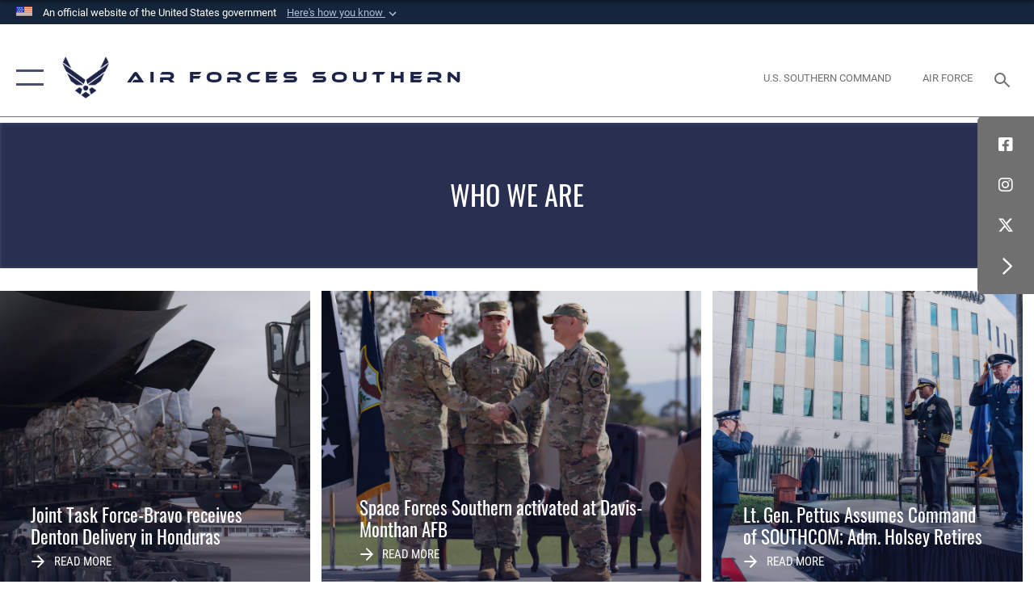

--- FILE ---
content_type: text/html; charset=utf-8
request_url: https://www.afsouth.af.mil/
body_size: 80549
content:
<!DOCTYPE html>
<html  lang="en-US">
<head id="Head"><meta content="text/html; charset=UTF-8" http-equiv="Content-Type" />
<meta name="REVISIT-AFTER" content="1 DAYS" />
<meta name="RATING" content="GENERAL" />
<meta name="RESOURCE-TYPE" content="DOCUMENT" />
<meta content="text/javascript" http-equiv="Content-Script-Type" />
<meta content="text/css" http-equiv="Content-Style-Type" />
<title>
	Air Forces Southern > Home
</title><meta id="MetaDescription" name="description" content="The Official Home Page of Air Forces Southern" /><meta id="MetaKeywords" name="keywords" content="12th Air Force, Air Forces Southern, USAF, 12AF, AFSOUTH" /><meta id="MetaRobots" name="robots" content="INDEX, FOLLOW" /><link href="/Resources/Shared/stylesheets/dnndefault/7.0.0/default.css?cdv=2785" type="text/css" rel="stylesheet"/><link href="/DesktopModules/ArticleCSDashboard/module.css?cdv=2785" type="text/css" rel="stylesheet"/><link href="/DesktopModules/Links/module.css?cdv=2785" type="text/css" rel="stylesheet"/><link href="/DesktopModules/PhotoDashboard/module.css?cdv=2785" type="text/css" rel="stylesheet"/><link href="/DesktopModules/AccordionMenu/CSS/jumpMenu.css?cdv=2785" type="text/css" rel="stylesheet"/><link href="/DesktopModules/AccordionMenu/CSS/Templates/af3.css?cdv=2785" type="text/css" rel="stylesheet"/><link href="/DesktopModules/PhotoDashboard/Layouts/AdjustableParallax/template.css?cdv=2785" type="text/css" rel="stylesheet"/><link href="/Desktopmodules/SharedLibrary/Plugins/SocialIcons/css/fa-social-icons.css?cdv=2785" type="text/css" rel="stylesheet"/><link href="/Desktopmodules/SharedLibrary/Plugins/Skin/SkipNav/css/skipnav.css?cdv=2785" type="text/css" rel="stylesheet"/><link href="/Desktopmodules/SharedLibrary/Plugins/spectrum/spectrum.css?cdv=2785" type="text/css" rel="stylesheet"/><link href="/desktopmodules/ArticleCS/styles/AirForce3/style.css?cdv=2785" type="text/css" rel="stylesheet"/><link href="/Desktopmodules/SharedLibrary/Plugins/ColorBox/colorbox.css?cdv=2785" type="text/css" rel="stylesheet"/><link href="/Desktopmodules/SharedLibrary/Plugins/bootstrap4/css/bootstrap.min.css?cdv=2785" type="text/css" rel="stylesheet"/><link href="/Desktopmodules/SharedLibrary/ValidatedPlugins/font-awesome6/css/all.min.css?cdv=2785" type="text/css" rel="stylesheet"/><link href="/Desktopmodules/SharedLibrary/ValidatedPlugins/font-awesome6/css/v4-shims.min.css?cdv=2785" type="text/css" rel="stylesheet"/><link href="/portals/_default/skins/AirForce3/Assets/css/theme.css?cdv=2785" type="text/css" rel="stylesheet"/><script src="/Resources/libraries/jQuery/03_07_01/jquery.js?cdv=2785" type="text/javascript"></script><script src="/Resources/libraries/jQuery-Migrate/03_04_01/jquery-migrate.js?cdv=2785" type="text/javascript"></script><script src="/Resources/libraries/jQuery-UI/01_13_03/jquery-ui.min.js?cdv=2785" type="text/javascript"></script><link rel='icon' href='/Portals/94/180821-F-EY492-002.ico?ver=ryqrd_asNaA5RokDxFckMA%3d%3d' type='image/x-icon' /><meta name='host' content='DMA Public Web' /><meta name='contact' content='dma.WebSD@mail.mil' /><link rel="stylesheet" type="text/css" href="/DesktopModules/SharedLibrary/Controls/Banner/CSS/usa-banner.css" /><script  src="/Desktopmodules/SharedLibrary/Plugins/GoogleAnalytics/Universal-Federated-Analytics-8.7.js?agency=DOD&subagency=USAF&sitetopic=dma.web&dclink=true"  id="_fed_an_ua_tag" ></script><link rel="stylesheet" href="/DesktopModules/LiveHTML/Resources/Tabs/Style.css" type="text/css" media="all" /><meta name="viewport" content="width=device-width, initial-scale=1, shrink-to-fit=no" /></head>
<body id="Body">

    <form method="post" action="/" id="Form" enctype="multipart/form-data">
<div class="aspNetHidden">
<input type="hidden" name="__EVENTTARGET" id="__EVENTTARGET" value="" />
<input type="hidden" name="__EVENTARGUMENT" id="__EVENTARGUMENT" value="" />
<input type="hidden" name="__VIEWSTATE" id="__VIEWSTATE" value="VyA1rNfTZcAcyn2zh/LGhZ2kJAw8MFoQbHAnelxBoEzovAm5utXDpMRBrOYcOSj6otQFa3wqKA5kHNclST6U1NYNnX3qRwWCXgpUM2Vu4WMucRAnhAL5P6lPxEgidzUhoRQ40gU7o9hkULtxZK1xuqdz7T2jFPomDrML8+n9vIJTiuuqLWiGeS5eCbCTzxEEm7G3cfR/vOZmerFfRVCe5gNJfNppqTjGhEuRKsDBxvZHIdGqui21onLNB6pWtcsSLbEhCAAEATMOi6CQlW8wcAZQmplpr/ME2oujNBklubehOwdG0koLAIKY/RohbIXIDfoTIB3T5j5bN47kkeHOWMqQ8lt3UJF3wL2PxWDsDL4h/lMHtynOsF4SCgWUx6ZPCXsQG05twWwzZybOM1fOl8hzZ7SEeLMaX/c02yT1aH43wF1rDCVDnazDBEwBh1z0LygEb3zoy3Y81yHd+jEB3KboKlNnXYk9LquAPrD/QeS9avg9Mfiuq9p+JwVgwNbLOpuw0I62UdT5LqERiMTa8a8oauygSe97/YdZJOSK/3PslN7lADQw0gKQiMsD3gW8U1T6Y1ZTmHeoy9/QbUushNKloeJIzPmhsVd/6g2SzV7E724br0XKtBDkwRc06tO+xwvdX89NKv+jA9l7ocaUR1ULW+HwGUMxD4AonTKhG6mzagZkjiwQRg/+MLmGG6gYxstC5F8eQ5FcrPPFhYX+v1FZUfgZaQncdGy5y895MvXFUUKg8CQhbFb+CGjKnIKgvgBHM5ZkMwm9D109agxIbsr50GsXin5Wp7BVlsDAACZGx/tUvAwNxiad4mSjcwmTv/oIQQk88emGD1qCPyvmWoXHXy2NcvKEzGSluYlPKGDM/TALExa/ptr+s7MQpm89kXZZFXU+H/rEO5e0yWZ5hqtwa8D4DRE1px9Uo2yDheqASo8jMrtkHSvgDSJh9PVzKipgDvYUfmD50gEf5qIaMqPAFFRhgNcdc1U4umV9erwG9kVMWv4477D9fVypf1xVrupSvI6D/TMKhLgzg4b93t9Xh1xw9RPVYY5JHpXtiSKWw9r3TnIQKsu+uCh9I/3qTde1n2b0JXag+F9Io9PpAIjPQgfynXFztpR1JXiLgpGUMwAIWogg5L92a7ufj0/qPhikXlKxeI0oHNiN2GnKRWo4XbrnCt7uIhZubA0qQdfOATSDY4vM3/7ESfnuahGvNvVYpKodIGyX5OVF1XfjAj+++w94U7iSRlThwboJmiicagYBNdg0zEhbNELl9/j1/pJqgR23tVigMDI+gZ1+xNQx/oXLzCheVM/p9GUOTv4AOWdlG200Awj6BZUu6wgifogzh14OvT5ehmY5tbHroSKpI4u8Wd6xoR1O8kxJYhMQBYaAspiZzT+pA286S0bx9MRXj7tB3EJMu67oUPrzY/c41aqkcg/007bP/Ku2/r9ixz/QVxxiZo9A16KLCvjhtFVaXCVY0fB/QjZ08r2rKbg7A1mv6/[base64]/RvraRKyXVFT7M2WZjHby3QiRIW5Ps5/XSs2b9navalYydUCcTRi6rRg2R5ZkCVH4vgYxMR9WM6SN4XaQi2LEb6258OYpwVsl4baWZpySbe7MX8BhcDGQijuzryffKdGfyx63RjOFdLuurrnNaOPW2jDxQncibVOriP8adQrr1Lk6NKn5BA/uZwM20NRwnYdiyXpN+EwxJ66/SrXGLEKCy9/9aQOFYgKyGDOolI4xyFyITdJosNMi976/tE0GItBKzE2NidkTg3j6j07iNE2wpOeb0TchmUhb3jyB+qnuaQ/7f/MMpLERnZpR/oZih6OHXBI4ifvepJJ8dQcc6S3J4ZzvUIrNEI9UShfTRsSHMpI20YWiEUyiV0AarNIimWl29ph/[base64]/AKKREwjmvkgvian7Or72CV4unHhtS15G6RRwF0mZBvKasgotUy4rhn/yW2LHTLZFLKUBeV2ZePc435QcusYpmGLcHJeUlv6jPp7Dy0nEtxgQa9Px5EnWPMi3F4Ymaqce5HgdxRIWqMm8Q+Td18d+KrlGu+o33aJNxqXmO192PM/SNBKolwi1A3/krMnlen7F/e+s/[base64]/J04bUuCwSmvqHIxnK2PgfcWevJiNI0CZA3hVT/pP1p1yWIJWNofigsAn7B8ilkRQ+tasF3CA5Ha3XbMNyfBkFBnash24h+3wkvdDqK2/pdlmIEnqssVen2J7dvVMFZ/4berZcxsIEPE7BGVwKK0jp1kpu9V7/pkJEdjvVn37j4zkEKh3cw21tmb1Q7LzsxjSiKNwUVr2wxs1EvdRao32eEQfbIm9OBjqrabBmn0uxri8ljOizntSzAv6RwXP6LwZYuH/v09V54s3uA/ALBdFDstjuFiVjwGYkf/vJAaiTiwK1SuMjzIJArwIA1oEIZpxydaEsY9vLSDoi7eU4/NR+7gdgOC0Y7ED2MRpYEsWS5sLJWTH4vgKoez+uUVdljRmqbFxsgcf5TTnB1jdCPTlTIaV0OR4RCH8N9+LhQgkdqIwrvl2e6I+00xCBmSAioxXzS+eM6ww7DWqX6zkpxOxa1sEIKOMUBUAQ3FwwyLilb6315t5DR7lJgxdaaUq/JW/0ffL+WynqeTIfHSvXelPdXP5F7mu/sAFT5NI6rqV+63JNIQ6QJoPcNwQb6yo0uGqyaffJz4OVf3r99WHP3V0fK1WOXIuiOXkDYAHtucV39hwuMiIiUUF3mUuyeVqCQVajGsuqTxcw90hLHkMJ5crNLdUBWI5L7K4apoTalQcShZEwz/arZOJleHqTttbN6ijyu63Gf9nJGq7z9DV3yTkrO8g0/dnELvn02fmFpDD6pPsWJw1I7lvdxngipEtgB7YfXDdGznZoVgKnQ4GNyoJY2/B+IIxyTg9trtFJEaVKwcdi6dY5q6FgNpOtRJLdV2FWLqufHy/jll9/lIscvgONX/7ZORJci4/[base64]/LZyKlrK7n5DOG1pmDSi43j3XW3zGpqH/1UohqATolIvyWlnbPQbYWpuoGoStUgl2zNaiYwoz+rtthAhRSI0XcKVikopF0pLXpeOK3BTH7zbYbb46pGTdkCuhn43DPg99JMbCB3LO2qUseeSBlZbN71avv7fLkaOnLBPwYl0psPXXjqFNun4n7C2yPCFJ0T7OgVZFCX3+r/NpyOE42JHjE+xt8LZLpkFveI0pbvJ4Wm7VRWl4mHM2n587N/rUAnmfFi/BhHr+GWL5taUXKwDHWwngJwAVpRZoR9Zt8WLHq9noYZbulrVG4lXMPPMbYhugQKz1r6qgAfnV6vXv92OsbCBvEv8X/Al+2WucgtrwkQqpxHXGDhloAo7JV+HehO8au+fddtzqTtjbFxwDKlEja9MQicFqEMD5EFAu2ExU12QLXEO92+ewQ/B6LJBitndJk7ehKl7lJTNNY+K8wdrcZpRlMb8+6mEO34y2XR7xO0gD2qWnd5mDAkGrqXIHt1UgShm622eQyor23KDeVccORz+Y3bg82maSbIaO04pN+ztpnFDk7dJgsAm+RWN6OMh5KmywwTmpmvAa33cvxamBQbIYsGnxxFE/HnyI784U5nLVtULV8rlKopGyWXdMM0wEHxIn3EIrUgjRe5nmmJjKjGQmm0fkK5AFnT51hFkgCxhOchEtHuxM9U+3RjMdlLGOtMBFXuJEMh/yP0KowEIKJb/Hi6ubvd8xy88GveRO9lVPPFEVXcB/G+SMS+3WGdU6tajKsTx+wIL83Iq2AOJ7v1ZOZlXSKLwryFS1LMNVD18tHjHIBRujYnq82NO4OeyHIO/ArDRr+OVLU8k2fG7p352PgoKbX6AK4p3y15BNwVl0zeq+iqDtRKUjDBwwKeb6OvTQP6siJsR8iReO/32ejx0whyczLxHdd8X1DhHxQK3uqrtsQVV1Qy1NSsm4VujnWMTZ/FcyNRG3JlkTS/oYzw/Ezb8eBRl/1kT1qnaFi79cgsh/baCZFyRN0AenwjNSI0Z4bWHG6c7lsZVXkGHDerD0eFVLD86aEIfpSELnEKlCjHg3wI8lTNn1iOLv5pRQXpPTb8EhXNw4fOOod4qrNxmGI0EYeJiYLKur8SKNl87DhcAjK5QKw9KxfbPDz/SKXrYc3JZqJWq56sMTsJ6SmLpWegJ8lV99T225/Njk+rhXU5J9GeS5fwDqdaFyq8T/s2xMED8m5bvLvr+a0PITHfCMxOJQkh/h1Tnr9QGNKdCnTmVXsceaNSf4teTczAAkmrnsmjaqREBAiXVQYRGJyBtQCmE0VYGA/XqW6AlQ/wAwWUkyvDMYUOLSJsEj8nFr/9RWOCf7Ypab0p7AHUDOJI2vzKb9ejJ+aLlVxoKqRIsy7WmahB+wA6JwKH0r+xZnUDTW+Z/mDvClSejZcOoHUXDxiYWbAVNjYbyj92IdVukqwwHpXP9kt1cnF0m2huXdLjJKWEh7Z0wa6iDC/7O8OS+xA0kpO/euLW2AdRb2zZI8N+zijliG9su5Dp3nCgYWrZJnB8eD1QasN8Q1fAl3RDbutKMldtRlJ/J+Z+Hmzpi122JIVWSx365DNHAgDz8FH/hX//gE9AyML9nbMu6f63asFE+dQX1HBEAUk6bc/7zDA+laM3BUaztUrK24y7DA49CUZaTeuclcafaKgyLhomA5rIq/[base64]/xQGdR1eOQ91cG/mL6GkBZIFTaTswILnvmcISPbauj6exW9gzJhhYy4IhLThJjQze0ULO7uf/[base64]/m2E3m76P1lgBlxPnGG21wKfOg0C4e66LTdGZDrBkZ8M1/[base64]/EDp38eLE=" />
</div>

<script type="text/javascript">
//<![CDATA[
var theForm = document.forms['Form'];
if (!theForm) {
    theForm = document.Form;
}
function __doPostBack(eventTarget, eventArgument) {
    if (!theForm.onsubmit || (theForm.onsubmit() != false)) {
        theForm.__EVENTTARGET.value = eventTarget;
        theForm.__EVENTARGUMENT.value = eventArgument;
        theForm.submit();
    }
}
//]]>
</script>


<script src="/WebResource.axd?d=pynGkmcFUV2XJQRRndJGZjIM9Yjewq1-mws8Ro32keP8X8QjNrsd-BZU8GU1&amp;t=638901627720898773" type="text/javascript"></script>


<script src="/ScriptResource.axd?d=NJmAwtEo3Io1vb4WK6GRfLaB9HzJ78wO-BXW2z5SADyChLbcFRJIrjg4UGqAmOAcAQEMwPq2Q1DtzY0Aley45CRrSrD9ru7og3vimHBwMpdXoL-I7TRYXlfk3ueSFfDnfWckFQ2&amp;t=32e5dfca" type="text/javascript"></script>
<script src="/ScriptResource.axd?d=dwY9oWetJoKon4WKK8drPsOmDM7FQIzjJ7t_FTF3NlYWC4aOoW9LI8187a1lGlD3BtlPZewts3yoYk2hA7zAfU4s65dhTvXAC813Y8kBRmRkvC55RC1URouDa2uR_m3HGNPNmkEfZcbltnYq0&amp;t=32e5dfca" type="text/javascript"></script>
<div class="aspNetHidden">

	<input type="hidden" name="__VIEWSTATEGENERATOR" id="__VIEWSTATEGENERATOR" value="CA0B0334" />
	<input type="hidden" name="__VIEWSTATEENCRYPTED" id="__VIEWSTATEENCRYPTED" value="" />
	<input type="hidden" name="__EVENTVALIDATION" id="__EVENTVALIDATION" value="/7zcG6iMSSM6Z0PVdmE7vrd4BtypK/C167mCRh7ZhjaINvn6v7qUFHpRq7n9yw8asU3mrH6cO9NYqAbtOctA8SDlCS5Hwk0AHNgkCJrzHhHh6+iM" />
</div><script src="/Desktopmodules/SharedLibrary/Plugins/spectrum/spectrum.js?cdv=2785" type="text/javascript"></script><script src="/js/dnn.js?cdv=2785" type="text/javascript"></script><script src="/js/dnn.modalpopup.js?cdv=2785" type="text/javascript"></script><script src="/js/dnncore.js?cdv=2785" type="text/javascript"></script><script src="/Desktopmodules/SharedLibrary/Plugins/Mobile-Detect/mobile-detect.min.js?cdv=2785" type="text/javascript"></script><script src="/DesktopModules/ArticleCS/Resources/ArticleCS/js/ArticleCS.js?cdv=2785" type="text/javascript"></script><script src="/Desktopmodules/SharedLibrary/Plugins/ColorBox/jquery.colorbox.js?cdv=2785" type="text/javascript"></script><script src="/js/dnn.servicesframework.js?cdv=2785" type="text/javascript"></script><script src="/Desktopmodules/SharedLibrary/Plugins/Skin/js/common.js?cdv=2785" type="text/javascript"></script>
<script type="text/javascript">
//<![CDATA[
Sys.WebForms.PageRequestManager._initialize('ScriptManager', 'Form', [], [], [], 90, '');
//]]>
</script>

        
        
        

<script type="text/javascript">
$('#personaBar-iframe').load(function() {$('#personaBar-iframe').contents().find("head").append($("<style type='text/css'>.personabar .personabarLogo {}</style>")); });
</script>
<div id="dnn_ctl13_header_banner_container" class="header_banner_container">
    <span class="header_banner_inner">
        <div class="header_banner_flag">
            An official website of the United States government 
        <div class="header_banner_accordion" tabindex="0" role="button" aria-expanded="false"><u>Here's how you know 
        <span class="expand-more-container"><svg xmlns="http://www.w3.org/2000/svg" height="24" viewBox="0 0 24 24" width="24">
                <path d="M0 0h24v24H0z" fill="none" />
                <path class="expand-more" d="M16.59 8.59L12 13.17 7.41 8.59 6 10l6 6 6-6z" />
            </svg></span></u></div>
        </div>
        <div class="header_banner_panel" style="">
            <div class="header_banner_panel_item">
                <span class="header_banner_dotgov"></span>
                <div id="dnn_ctl13_bannerContentLeft" class="header_banner_content"><p class="banner-contentLeft-text"><strong> Official websites use .mil </strong></p>A <strong>.mil</strong> website belongs to an official U.S. Department of Defense organization in the United States.</div>
            </div>
            <div class="header_banner_panel_item https">
                <span class="header_banner_https"></span>
                <div id="dnn_ctl13_bannerContentRight" class="header_banner_content"><p class="banner-contentRight-text"><strong>Secure .mil websites use HTTPS</strong></p><div> A <strong>lock (<span class='header_banner_icon_lock'><svg xmlns = 'http://www.w3.org/2000/svg' width='52' height='64' viewBox='0 0 52 64'><title>lock </title><path class='icon_lock' fill-rule='evenodd' d='M26 0c10.493 0 19 8.507 19 19v9h3a4 4 0 0 1 4 4v28a4 4 0 0 1-4 4H4a4 4 0 0 1-4-4V32a4 4 0 0 1 4-4h3v-9C7 8.507 15.507 0 26 0zm0 8c-5.979 0-10.843 4.77-10.996 10.712L15 19v9h22v-9c0-6.075-4.925-11-11-11z' /> </svg></span>)</strong> or <strong> https://</strong> means you’ve safely connected to the .mil website. Share sensitive information only on official, secure websites.</div></div>
            </div>

        </div>
    </span>
</div><style> .header_banner_container{ background-color: #15263b; color: #FFF; } .icon_lock { fill: #FFF;} .header_banner_container .header_banner_content .banner-contentLeft-text, .header_banner_container .header_banner_content .banner-contentRight-text { color: #FFF;} </style>
<script type="text/javascript">

jQuery(document).ready(function() {
initializeSkin();
});

</script>

<script type="text/javascript">
var skinvars = {"SiteName":"Air Forces Southern","SiteShortName":"Air Forces Southern","SiteSubTitle":"","aid":"afsouth","IsSecureConnection":true,"IsBackEnd":false,"DisableShrink":false,"IsAuthenticated":false,"SearchDomain":"search.usa.gov","SiteUrl":"https://www.afsouth.af.mil/","LastLogin":null,"IsLastLoginFail":false,"IncludePiwik":false,"PiwikSiteID":-1,"SocialLinks":{"Facebook":{"Url":"https://www.facebook.com/AFSouthern/","Window":"_blank","Relationship":"noopener"},"Twitter":{"Url":"http://twitter.com/usairforce","Window":"_blank","Relationship":"noopener"},"YouTube":{"Url":"https://www.youtube.com/channel/UCdIhl0Ayxrxbw8r-6rYzPHQ","Window":"_blank","Relationship":"noopener"},"Flickr":{"Url":"http://www.flickr.com/usairforce","Window":"_blank","Relationship":"noopener"},"Pintrest":{"Url":"https://www.pinterest.com/usairforce","Window":"_blank","Relationship":"noopener"},"Instagram":{"Url":"http://instagram.com/usairforce","Window":"_blank","Relationship":"noopener"},"Blog":{"Url":"http://airforcelive.dodlive.mil","Window":"_blank","Relationship":"noopener"},"RSS":{"Url":"http://www.af.mil/rss/","Window":"_blank","Relationship":"noopener"},"Podcast":{"Url":"","Window":"","Relationship":null},"Email":{"Url":"","Window":"","Relationship":null},"LinkedIn":{"Url":"","Window":"","Relationship":null},"Snapchat":{"Url":"","Window":"","Relationship":null}},"SiteLinks":null,"LogoffTimeout":3300000,"SiteAltLogoText":"Background graphic for Air Forces Southern Official website"};
</script>
<script type="application/ld+json">{"@context":"http://schema.org","@type":"Organization","logo":null,"name":"Air Forces Southern","url":"https://www.afsouth.af.mil/","sameAs":["https://www.facebook.com/AFSouthern/","http://twitter.com/usairforce","http://instagram.com/usairforce","https://www.pinterest.com/usairforce","https://www.youtube.com/channel/UCdIhl0Ayxrxbw8r-6rYzPHQ"]}</script>

<div id="app" class="layout-home ">
    

<div id="skip-link-holder"><a id="skip-link" aria-label="Press enter to skip to main content" href="#skip-target">Skip to main content (Press Enter).</a></div>

<header id="header-main">
    <div id="header-main-inner">
        <nav id="nav-main" aria-label="Main navigation">
            <div type="button" class="nav-main-toggle" tabindex="0" role="button" aria-label="Open Main Navigation"> 
		        <span class="nav-main-toggle-label">
				    <span class="nav-main-toggle-item nav-main-toggle-item-top">
					    <span class="nav-main-toggle-item-inner nav-main-toggle-item-inner-top"></span>
				    </span>
				    <span class="nav-main-toggle-item nav-main-toggle-item-bottom">
					    <span class="nav-main-toggle-item-inner nav-main-toggle-item-inner-bottom"></span>
				    </span>
			    </span>
		    </div>
            
            <div id="nav-main-inner">
                <div id="nav-main-header">
                    <div type="button" class="nav-main-toggle" tabindex="0" role="button" aria-label="Close Main Navigation"> 
		                <span class="nav-main-toggle-label">
				            <span class="nav-main-toggle-item nav-main-toggle-item-top">
					            <span class="nav-main-toggle-item-inner nav-main-toggle-item-inner-top"></span>
				            </span>
				            <span class="nav-main-toggle-item nav-main-toggle-item-bottom">
					            <span class="nav-main-toggle-item-inner nav-main-toggle-item-inner-bottom"></span>
				            </span>
			            </span>
		            </div>
                    <svg class="svg-logo" width="80" height="70" xmlns="http://www.w3.org/2000/svg" viewBox="0 0 80 70">
                        <g>
                            <title>U.S. Air Force Logo</title>
                            <g transform="matrix(0.30864200474303516,0,0,0.30864200474303516,96.66049876374962,86.23049787780087) ">
                                <polygon points="-216.59274005889893,-115.45912504196167 -239.41073322296143,-98.88313627243042 -211.62673664093018,-78.69417142868042 -202.91378498077393,-105.51613187789917 " class="fill"/>
                                <polygon points="-207.52175617218018,-75.70814847946167 -184.70473957061768,-59.13417387008667 -161.90072345733643,-75.70814847946167 -184.70473957061768,-92.29115629196167 " class="fill"/>
                                <polygon points="-195.99575519561768,-126.93117094039917 -279.6467409133911,-187.7141375541687 -260.1197633743286,-147.0781512260437 -232.37673664093018,-126.93117094039917 " class="fill"/>
                                <polygon points="-187.24075031280518,-153.7301287651062 -304.11372089385986,-238.64913511276245 -284.5887575149536,-198.0051531791687 -194.19973468780518,-132.33217191696167 " class="fill"/>
                                <polygon points="-287.54475116729736,-271.9891619682312 -301.3247194290161,-243.31515073776245 -258.9787721633911,-212.55013608932495 " class="fill"/>
                                <polygon points="-166.50472736358643,-105.51613187789917 -157.78475666046143,-78.69417142868042 -130.01070880889893,-98.88313627243042 -152.83077716827393,-115.45912504196167 " class="fill"/>
                                <polygon points="-137.04073810577393,-126.93117094039917 -109.2976884841919,-147.0781512260437 -89.7787675857544,-187.7141375541687 -173.42074298858643,-126.93117094039917 " class="fill"/>
                                <polygon points="-182.17178058624268,-153.7301287651062 -175.22274494171143,-132.33217191696167 -84.8327226638794,-198.0051531791687 -65.3028154373169,-238.64913511276245 " class="fill"/>
                                <polygon points="-81.8727617263794,-271.9891619682312 -110.4467363357544,-212.55013608932495 -68.0937089920044,-243.31515073776245 " class="fill"/>
                                <path d="m-197.38074,-111.46014c0,-6.997 5.676,-12.677 12.682,-12.677c6.99,0 12.677,5.68 12.677,12.677c0,7.005 -5.687,12.68 -12.677,12.68c-7.006,-0.001 -12.682,-5.675 -12.682,-12.68z" class="fill"/>
                            </g>
                        </g>
                    </svg>
                </div>
                <div id="nav-main-search">
                    <div id="dnn_Header_MobileSearch" class="search-input-wrap">
	
                        <input id="search-input" aria-label="Search" type="search" autocomplete="off" name="header-search" placeholder="SEARCH" value="">
                    
</div>
                </div>
                <div id="nav-main-menu">
                    <ul id="nav-main-menu-top-ul">
	
    <li class="active">
    
        <a href="https://www.afsouth.af.mil/" target="" >Home</a>
    
    </li>

    <li class="">
    
        <a href="https://www.afsouth.af.mil/Biographies/" target="" >Biographies</a>
    
    </li>

    <li class="parent ">
    
        <a href="https://www.afsouth.af.mil/News/" target="" aria-expanded="false">News</a>
    
        <ul>
        
    <li class="">
    
        <a href="https://www.afsouth.af.mil/News/Photos/" target="" >Photos</a>
    
    </li>

    <li class="">
    
        <a href="https://www.afsouth.af.mil/News/Art/" target="" >Art</a>
    
    </li>

        </ul>
    
    </li>

    <li class="parent ">
    
        <a href="https://www.afsouth.af.mil/About-Us/" target="" aria-expanded="false">About Us</a>
    
        <ul>
        
    <li class="">
    
        <a href="https://www.afsouth.af.mil/About-Us/Fact-Sheets/" target="" >Fact Sheets</a>
    
    </li>

        </ul>
    
    </li>

    <li class="parent ">
    
        <a href="https://www.afsouth.af.mil/Units/" target="" aria-expanded="false">Units</a>
    
        <ul>
        
    <li class="">
    
        <a href="https://www.afsouth.af.mil/Units/Air-National-Guard-Wings/" target="" >Air National Guard Wings</a>
    
    </li>

    <li class="">
    
        <a href="https://www.afsouth.af.mil/Units/AF-Reserve-Wings/" target="" >AF Reserve Wings</a>
    
    </li>

    <li class="">
    
        <a href="https://www.afsouth.af.mil/Units/Forward-Operating-Units/" target="" >Forward Operating Units</a>
    
    </li>

    <li class="">
    
        <a href="https://www.afsouth.af.mil/Units/Associated-Units/" target="" >Associated Units</a>
    
    </li>

        </ul>
    
    </li>

    <li class="">
    
        <a href="https://www.afsouth.af.mil/Contact-Us/" target="" >Contact Us</a>
    
    </li>

</ul>


                </div>
                <div id="nav-main-footer">
                    <ul class=""><li class=""><a href="https://www.facebook.com/AFSouthern" target="_blank" rel="noopener noreferrer" aria-label="Facebook icon opens in a new window" title="Facebook icon"><span class="social-icon fab fa-facebook-square social-link-2987"></span></a></li><li class=""><a href="https://www.instagram.com/airforcessouthern/" title=""><span class="social-icon fa-brands fa-instagram social-link-4558"></span></a></li><li class=""><a href="https://www.twitter.com/AFSOUTH" target="_blank" rel="noopener noreferrer" aria-label="X (formerly X) icon opens in a new window" title="X (formerly X) icon"><span class="social-icon fa-brands fa-x-twitter social-link-679"></span></a></li></ul>
                </div>
            </div>
            <div id="nav-main-open-overlay"></div>
        </nav>

        <div id="logo-main">
            <a href="https://www.afsouth.af.mil/">
             
                <img src="/Portals/_default/Skins/AirForce3/Assets/images/af-logo-seal.png" alt="U.S. Air Force Logo" title="U.S. Air Force"/>
                
                <span class="site-title">Air Forces Southern</span>
                
            </a>
        </div>

        <nav id="nav-secondary" aria-label="Search navigation">
            <div id="nav-secondary-inner">
                <ul class=""><li class=""><a href="https://www.southcom.mil/" target="_blank" rel="noopener noreferrer" aria-label="SOUTHCOM website opens in a new window"><span class="text text-link-3399">U.S. Southern Command </span></a></li><li class=""><a href="https://www.af.mil/" target="_blank" rel="noopener noreferrer" aria-label="The Official Home Page of the U.S. Air Force opens in a new window"><span class="text text-link-3400">Air Force</span></a></li></ul>
                <div id="dnn_Header_DesktopSearch">
	
                    <input type="checkbox" class="hidden-input" id="header-main-search-state" aria-label="Search" tabindex="-1" aria-hidden="true">
                    <div id="main-search-open-overlay"></div>
                    <div id="header-main-search">
                      <div class="search-input-wrap">
                        <input id="header-main-search-input" aria-label="Search" class="global-search" minlength="1" tabindex="-1" type="search" autocomplete="off" placeholder="Search topics, names, categories..." value="">
                        <label class="header-main-search-toggle-label" for="header-main-search-state" tabindex="0" aria-label="Search toggle"></label>
                      </div>
                    </div>
                
</div>
            </div>
        </nav>
    </div>

</header>
<div id="header-main-spacer"></div>

<p><a name="skip-target"></a></p>

    <!--/* //NOSONAR */--><input id="social-sticky-toggle-close" type="radio" name="social-sticky-toggle" aria-hidden="true" />
<input id="social-sticky-toggle-open" type="radio" name="social-sticky-toggle" aria-hidden="true" checked/>
<div class="social-sticky">
    <label
        id="label-close"
        role="button"
        onkeydown="togglePanel(event)"
        for="social-sticky-toggle-close"
        aria-label="Close social media links panel"
        aria-expanded="true"
        tabindex="0">
        <svg version="1.1" style="fill:#fff;transform: rotate(180deg);" xmlns="http://www.w3.org/2000/svg" xmlns:xlink="http://www.w3.org/1999/xlink" x="0px" y="0px"
	 viewBox="0 0 115 113.33" xml:space="preserve" height="25" width="25">
            <g>
                <path d="M20.86,56.67l49.03,47.45c0.58,0.56,1.49,0.56,2.07,0l5.48-5.3c0.6-0.58,0.6-1.55,0-2.14L36.09,56.67l41.35-40.01
                    c0.6-0.59,0.6-1.55,0-2.14l-5.47-5.3c-0.58-0.56-1.49-0.56-2.07,0L20.86,56.67z"/>
            </g>
        </svg>
    </label>
    <label
        id="label-open"
        role="button"
        onkeydown="togglePanel(event)"
        for="social-sticky-toggle-open"
        aria-label="Open social media links panel"
        aria-expanded="false"
        tabindex="0">
        <svg version="1.1" style="fill:#fff;" xmlns="http://www.w3.org/2000/svg" xmlns:xlink="http://www.w3.org/1999/xlink" x="0px" y="0px"
            viewBox="0 0 115 113.33" height="25" width="25" xml:space="preserve">
            <g>
                <path d="M99.98,43.92H77.14c-1.2,3.78-2.39,7.5-3.56,11.16c-1.17,3.66-2.25,6.84-3.22,9.53h20.09v8.93H67.52
                    c-1.89,5.72-3.75,11.43-5.58,17.13c-1.83,5.7-2.83,8.86-3,9.49l-7.73-3.09c0.23-0.69,1.1-3.28,2.62-7.77
                    c1.52-4.49,3.25-9.74,5.19-15.75H39.88c-1.89,5.72-3.73,11.42-5.54,17.08c-1.8,5.67-2.82,8.84-3.05,9.53l-7.73-3.09
                    c0.23-0.63,1.1-3.2,2.62-7.73c1.52-4.52,3.25-9.79,5.19-15.8H11.46v-8.93H34.3c1.37-4.12,2.53-7.58,3.48-10.39
                    c0.94-2.8,2.05-6.24,3.31-10.3H21.16v-8.93H44c1.83-5.61,3.63-11.15,5.41-16.61c1.77-5.46,2.75-8.48,2.92-9.06l7.73,2.75
                    c-0.17,0.52-1,2.99-2.49,7.43c-1.49,4.44-3.21,9.6-5.15,15.5h19.23c1.83-5.61,3.63-11.15,5.41-16.61
                    c1.77-5.46,2.75-8.48,2.92-9.06l7.73,2.75c-0.12,0.34-0.93,2.78-2.45,7.3c-1.52,4.52-3.25,9.73-5.19,15.63h19.92V43.92z
                        M68.72,43.92H49.49c-1.2,3.78-2.39,7.5-3.56,11.16c-1.17,3.66-2.25,6.84-3.22,9.53h19.23c1.37-4.12,2.53-7.58,3.48-10.39
                    C66.36,51.42,67.47,47.99,68.72,43.92z"/>
            </g>
        </svg>
    </label>
    <ul class=""><li class=""><a href="https://www.facebook.com/AFSouthern" target="_blank" rel="noopener noreferrer" aria-label="Facebook icon opens in a new window" title="Facebook icon"><span class="social-icon fab fa-facebook-square social-link-2987"></span></a></li><li class=""><a href="https://www.instagram.com/airforcessouthern/" title=""><span class="social-icon fa-brands fa-instagram social-link-4558"></span></a></li><li class=""><a href="https://www.twitter.com/AFSOUTH" target="_blank" rel="noopener noreferrer" aria-label="X (formerly X) icon opens in a new window" title="X (formerly X) icon"><span class="social-icon fa-brands fa-x-twitter social-link-679"></span></a></li></ul>
</div>

<script>
    function togglePanel(event) {
        if (event.keyCode == 13 || event.keyCode == 32) {
            event.preventDefault();
            const target = event.currentTarget.getAttribute('for');
            document.getElementById(target).click();
        }
    }

    document.addEventListener('DOMContentLoaded', function () {
        // Adds functionality to toggle the sticky social menu using Enter or Space keys
        const toggleClose = document.getElementById('label-close');
        const toggleOpen = document.getElementById('label-open');

        if (toggleClose && toggleOpen) {
            toggleClose.addEventListener('keydown', togglePanel);
            toggleOpen.addEventListener('keydown', togglePanel);
        }
    });
</script>
        
    <!--/* //NOSONAR */--><div id="dnn_HeaderPaneTop"><div class="DnnModule DnnModule-DNN_HTML DnnModule-53137"><a name="53137"></a>

<div class="theme-container default-container">
    <div id="dnn_ctr53137_ContentPane"><!-- Start_Module_53137 --><div id="dnn_ctr53137_ModuleContent" class="DNNModuleContent ModDNNHTMLC">
	<div id="dnn_ctr53137_HtmlModule_lblContent" class="Normal">
		<p>&nbsp;</p>

<p>&nbsp; &nbsp; &nbsp; &nbsp; &nbsp; &nbsp; &nbsp;</p>

	</div>

</div><!-- End_Module_53137 --></div>
</div></div><div class="DnnModule DnnModule-PhotoDashboard DnnModule-52959"><a name="52959"></a>

<div class="theme-container default-container">
    <div id="dnn_ctr52959_ContentPane" class="DNNAligncenter"><!-- Start_Module_52959 --><div id="dnn_ctr52959_ModuleContent" class="DNNModuleContent ModPhotoDashboardC">
	
<style>
    #adjustable-parallax-52959 {
         height:25vh 
    }
    #adjustable-parallax-52959 .adjustable-parallax-bg {
        background-image: url(https://media.defense.gov/2020/Apr/21/2002285775/-1/-1/0/450515-O-XX000-001.JPG);

         
        filter: blur(2.5px); 
        

        
        background-position: center center;
        background-attachment: initial;
        

        
        background-position:50% 37%
        
    }
    #adjustable-parallax-52959 adjustable-parallax-bg:after {
         background: rgba(28,35,71,.8); 
    }
    #adjustable-parallax-52959 figcaption {
        
    }
    #adjustable-parallax-52959 figcaption h1{
        
         -webkit-line-clamp: 2; 
         top: ; 
    }

    .adjustable-parallax figcaption h1 {
        text-transform: Uppercase;
    }
</style>
<div class="adjustable-parallax" id="adjustable-parallax-52959">
	<figure class="parallax-clip">
        <picture>
            <img  
                 data-focus-top="37" 
                 data-focus-left="50" 
                 style="object-position:50% 37%" 
                  
                 src="https://media.defense.gov/2020/Apr/21/2002285775/-1/-1/0/450515-O-XX000-001.JPG" alt="photo of Brazilian pilots in 1945" 
                 />

        </picture>
		<div class="adjustable-parallax-bg">
		</div>
        
        <a href="/About-Us/"> 
        
            
            <figcaption>
                <h1>Who We Are</h1>
            </figcaption>
            
        
        </a>
        
	</figure>
</div>

</div><!-- End_Module_52959 --></div>
</div></div><div class="DnnModule DnnModule-DNN_HTML DnnModule-53117"><a name="53117"></a>

<div class="theme-container default-container">
    <div id="dnn_ctr53117_ContentPane"><!-- Start_Module_53117 --><div id="dnn_ctr53117_ModuleContent" class="DNNModuleContent ModDNNHTMLC">
	<div id="dnn_ctr53117_HtmlModule_lblContent" class="Normal">
		
	</div>

</div><!-- End_Module_53117 --></div>
</div></div></div>
<div id="dnn_HeaderPaneMid"><div class="DnnModule DnnModule-ArticleCSDashboard DnnModule-52945"><a name="52945"></a>

<div class="theme-container default-container">
    <div id="dnn_ctr52945_ContentPane"><!-- Start_Module_52945 --><div id="dnn_ctr52945_ModuleContent" class="DNNModuleContent ModArticleCSDashboardC">
	<div id="dnn_ctr52945_Dashboard_ph">
		
<div class="focal-point-wrap">
  <ul class="dashboard-grid dashboard-grid-thin-wide-thin">
    
    <li><figure tabindex="0" class="default">
    <picture id="picture-4388594" class="fixed-aspect">
        
        <img 
                src="https://media.defense.gov/2026/Jan/22/2003862622/1200/1200/0/260112-F-YT028-1374.JPG"
                alt="Service members offload cargo from a military airplane using heavy equipment machinery." />
        
    </picture>
    
    <a href="https://www.afsouth.af.mil/News/Article-Display/Article/4388594/joint-task-force-bravo-receives-denton-delivery-in-honduras/" tabindex="-1" > 
        <figcaption>
        <h1 class="article-title">Joint Task Force-Bravo receives Denton Delivery in Honduras</h1>
        <p class="summary summary-hidden"> A C-5M Super Galaxy from the 433rd Airlift Wing Joint Base San Antonio-Lackland, Texas, delivered 90,000 pounds of humanitarian cargo to Soto Cano Air Base, Honduras, Jan. 12, 2026.</p>
        <div class="more"> 
            <svg aria-hidden="true" focusable="false" data-prefix="far" data-icon="arrow-right" role="img" xmlns="http://www.w3.org/2000/svg" viewBox="0 0 448 512">
            <path fill="currentColor" d="M218.101 38.101L198.302 57.9c-4.686 4.686-4.686 12.284 0 16.971L353.432 230H12c-6.627 0-12 5.373-12 12v28c0 6.627 5.373 12 12 12h341.432l-155.13 155.13c-4.686 4.686-4.686 12.284 0 16.971l19.799 19.799c4.686 4.686 12.284 4.686 16.971 0l209.414-209.414c4.686-4.686 4.686-12.284 0-16.971L235.071 38.101c-4.686-4.687-12.284-4.687-16.97 0z"></path>
            </svg>Read More
        </div>
        </figcaption>
    </a>
</figure>
</li>
    
    <li><figure tabindex="0" class="default">
    <picture id="picture-4384729" class="fixed-aspect">
        
        <img 
                src="https://media.defense.gov/2026/Jan/21/2003858702/1200/1200/0/260121-F-AN818-1083.JPG"
                alt="U.S. Air Force Lt. Gen. Evan L. Pettus, left, U.S. Southern Command acting commander shakes hands with Col. Brandon Alford, right, U.S. Space Forces Southern commander during an activation ceremony for U.S. Space Forces Southern at Davis-Monthan Air Force Base, Arizona, Jan. 21, 2026. SPACEFOR–SOUTH serves as the space component to U.S. Southern Command, responsible for integrating space power with joint, interagency and multinational partners to support regional security, deterrence and stability across Central America, South America and the Caribbean. (U.S. Air Force photo by Tech. Sgt. Rachel Maxwell)" />
        
    </picture>
    
    <a href="https://www.afsouth.af.mil/News/Article-Display/Article/4384729/space-forces-southern-activated-at-davis-monthan-afb/" tabindex="-1" > 
        <figcaption>
        <h1 class="article-title">Space Forces Southern activated at Davis-Monthan AFB</h1>
        <p class="summary summary-hidden">The U.S. Space Force and U.S. Southern Command officially marked the activation of Space Forces Southern (SPACEFOR–SOUTH) during a ceremony at Davis-Monthan Air Force Base, Jan. 21, 2026, formalizing the command’s role in integrating space capabilities across the Western Hemisphere.</p>
        <div class="more"> 
            <svg aria-hidden="true" focusable="false" data-prefix="far" data-icon="arrow-right" role="img" xmlns="http://www.w3.org/2000/svg" viewBox="0 0 448 512">
            <path fill="currentColor" d="M218.101 38.101L198.302 57.9c-4.686 4.686-4.686 12.284 0 16.971L353.432 230H12c-6.627 0-12 5.373-12 12v28c0 6.627 5.373 12 12 12h341.432l-155.13 155.13c-4.686 4.686-4.686 12.284 0 16.971l19.799 19.799c4.686 4.686 12.284 4.686 16.971 0l209.414-209.414c4.686-4.686 4.686-12.284 0-16.971L235.071 38.101c-4.686-4.687-12.284-4.687-16.97 0z"></path>
            </svg>Read More
        </div>
        </figcaption>
    </a>
</figure>
</li>
    
    <li><figure tabindex="0" class="default">
    <picture id="picture-4359240" class="fixed-aspect">
        
        <img 
                src="https://media.defense.gov/2025/Dec/12/2003842235/1200/1200/0/251212-F-KR213-1073.JPG"
                alt="Men in dress military uniforms salute each other." />
        
    </picture>
    
    <a href="https://www.afsouth.af.mil/News/Article-Display/Article/4359240/lt-gen-pettus-assumes-command-of-southcom-adm-holsey-retires/" tabindex="-1" > 
        <figcaption>
        <h1 class="article-title">Lt. Gen. Pettus Assumes Command of SOUTHCOM; Adm. Holsey Retires</h1>
        <p class="summary summary-hidden">Navy Adm. Alvin Holsey relinquished duties as commander of U.S. Southern Command (SOUTHCOM) to Air Force Lt. Gen. Evan L. Pettus during a ceremony at the command’s headquarters Dec. 12 in Doral, Florida. Holsey is retiring after more than 37 years of service in the U.S. Navy.</p>
        <div class="more"> 
            <svg aria-hidden="true" focusable="false" data-prefix="far" data-icon="arrow-right" role="img" xmlns="http://www.w3.org/2000/svg" viewBox="0 0 448 512">
            <path fill="currentColor" d="M218.101 38.101L198.302 57.9c-4.686 4.686-4.686 12.284 0 16.971L353.432 230H12c-6.627 0-12 5.373-12 12v28c0 6.627 5.373 12 12 12h341.432l-155.13 155.13c-4.686 4.686-4.686 12.284 0 16.971l19.799 19.799c4.686 4.686 12.284 4.686 16.971 0l209.414-209.414c4.686-4.686 4.686-12.284 0-16.971L235.071 38.101c-4.686-4.687-12.284-4.687-16.97 0z"></path>
            </svg>Read More
        </div>
        </figcaption>
    </a>
</figure>
</li>
    
    <li><figure tabindex="0" class="default">
    <picture id="picture-4347341" class="fixed-aspect">
        
        <img  
                data-focus-top="51" 
                data-focus-left="47" 
                style="object-position: 47% 51%" 
                
                src="https://media.defense.gov/2025/Dec/02/2003834349/1200/1200/0/250813-F-DY479-1361P.JPG"
                alt="A large gray military aircraft takes off from a runway during daytime." />
        
    </picture>
    
    <a href="https://www.afsouth.af.mil/News/Article-Display/Article/4347341/hurricane-hunters-wrap-up-2025-season-after-flying-into-three-category-5-storms/" tabindex="-1" > 
        <figcaption>
        <h1 class="article-title">Hurricane Hunters wrap up 2025 season after flying into three Category 5 storms</h1>
        <p class="summary summary-hidden">The squadron flew 927.9 hours this year across the Atlantic, eastern Pacific and central Pacific basins, collecting critical data that improved forecasts, saved lives and once again, demonstrated the unit's no-fail mission.</p>
        <div class="more"> 
            <svg aria-hidden="true" focusable="false" data-prefix="far" data-icon="arrow-right" role="img" xmlns="http://www.w3.org/2000/svg" viewBox="0 0 448 512">
            <path fill="currentColor" d="M218.101 38.101L198.302 57.9c-4.686 4.686-4.686 12.284 0 16.971L353.432 230H12c-6.627 0-12 5.373-12 12v28c0 6.627 5.373 12 12 12h341.432l-155.13 155.13c-4.686 4.686-4.686 12.284 0 16.971l19.799 19.799c4.686 4.686 12.284 4.686 16.971 0l209.414-209.414c4.686-4.686 4.686-12.284 0-16.971L235.071 38.101c-4.686-4.687-12.284-4.687-16.97 0z"></path>
            </svg>Read More
        </div>
        </figcaption>
    </a>
</figure>
</li>
    
    <li><figure tabindex="0" class="default">
    <picture id="picture-4347311" class="fixed-aspect">
        
        <img 
                src="https://media.defense.gov/2025/Jan/24/2003834344/1200/1200/0/240123-D-AF999-1001.JPG"
                alt="DAF Rotator" />
        
    </picture>
    
    <a href="https://www.afsouth.af.mil/News/Article-Display/Article/4347311/update-on-recent-daf-efforts/" tabindex="-1" > 
        <figcaption>
        <h1 class="article-title">Update on recent DAF efforts</h1>
        <p class="summary summary-hidden">In a memorandum to commanders, the SecAF and CSAF said: “The Air Force must be prepared to fly and fix so we can fight and win. We will maintain this posture through increased focus on readiness and modernization in a commander-focused service.”  </p>
        <div class="more"> 
            <svg aria-hidden="true" focusable="false" data-prefix="far" data-icon="arrow-right" role="img" xmlns="http://www.w3.org/2000/svg" viewBox="0 0 448 512">
            <path fill="currentColor" d="M218.101 38.101L198.302 57.9c-4.686 4.686-4.686 12.284 0 16.971L353.432 230H12c-6.627 0-12 5.373-12 12v28c0 6.627 5.373 12 12 12h341.432l-155.13 155.13c-4.686 4.686-4.686 12.284 0 16.971l19.799 19.799c4.686 4.686 12.284 4.686 16.971 0l209.414-209.414c4.686-4.686 4.686-12.284 0-16.971L235.071 38.101c-4.686-4.687-12.284-4.687-16.97 0z"></path>
            </svg>Read More
        </div>
        </figcaption>
    </a>
</figure>
</li>
    
    <li><figure tabindex="0" class="default">
    <picture id="picture-4333312" class="fixed-aspect">
        
        <img 
                src="https://media.defense.gov/2025/Nov/16/2003821573/1200/1200/0/251113-N-GC805-1210.JPG"
                alt="Gerald R. Ford Carrier Strike Group" />
        
    </picture>
    
    <a href="https://www.afsouth.af.mil/News/Article-Display/Article/4333312/gerald-r-ford-carrier-strike-group-enters-caribbean-sea/" tabindex="-1" > 
        <figcaption>
        <h1 class="article-title">Gerald R. Ford Carrier Strike Group Enters Caribbean Sea</h1>
        <p class="summary summary-hidden">The Gerald R. Ford Carrier Strike Group, led by the world's largest aircraft carrier, USS Gerald R. Ford (CVN 78), transited the Anegada Passage and entered the Caribbean Sea, Nov. 16.</p>
        <div class="more"> 
            <svg aria-hidden="true" focusable="false" data-prefix="far" data-icon="arrow-right" role="img" xmlns="http://www.w3.org/2000/svg" viewBox="0 0 448 512">
            <path fill="currentColor" d="M218.101 38.101L198.302 57.9c-4.686 4.686-4.686 12.284 0 16.971L353.432 230H12c-6.627 0-12 5.373-12 12v28c0 6.627 5.373 12 12 12h341.432l-155.13 155.13c-4.686 4.686-4.686 12.284 0 16.971l19.799 19.799c4.686 4.686 12.284 4.686 16.971 0l209.414-209.414c4.686-4.686 4.686-12.284 0-16.971L235.071 38.101c-4.686-4.687-12.284-4.687-16.97 0z"></path>
            </svg>Read More
        </div>
        </figcaption>
    </a>
</figure>
</li>
    
    <li><figure tabindex="0" class="default">
    <picture id="picture-4295829" class="fixed-aspect">
        
        <img  
                data-focus-top="37" 
                data-focus-left="48" 
                style="object-position: 48% 37%" 
                
                src="https://media.defense.gov/2025/Sep/05/2003793069/1200/1200/0/250904-F-DX569-1110.JPG"
                alt="U.S. Air Force Maj. Gen. David Mineau, Air Forces Southern commander, left, presents Brazilian Air Force Col. Leonardo Macedo, foreign liaison officer, right, the Meritorious Service Medal at Davis-Monthan Air Force Base, Arizona, Sept. 4, 2025. For the past year and a half, Macedo provided military advice to Mineau, guided communications and fostered cooperation between the Brazilian and United States Air Forces. (U.S. Air Force photo by Staff Sgt. Abbey Rieves)" />
        
    </picture>
    
    <a href="https://www.afsouth.af.mil/News/Article-Display/Article/4295829/afsouth-awards-brazilian-flo-meritorious-service-medal/" tabindex="-1" > 
        <figcaption>
        <h1 class="article-title">AFSOUTH awards Brazilian FLO Meritorious Service Medal</h1>
        <p class="summary summary-hidden">Maj. Gen. David Mineau, Air Forces Southern commander, awarded Brazilian Air Force Col. Leonardo Macedo the Meritorious Service Medal for his work as a foreign liaison officer, September 4, 2025.  </p>
        <div class="more"> 
            <svg aria-hidden="true" focusable="false" data-prefix="far" data-icon="arrow-right" role="img" xmlns="http://www.w3.org/2000/svg" viewBox="0 0 448 512">
            <path fill="currentColor" d="M218.101 38.101L198.302 57.9c-4.686 4.686-4.686 12.284 0 16.971L353.432 230H12c-6.627 0-12 5.373-12 12v28c0 6.627 5.373 12 12 12h341.432l-155.13 155.13c-4.686 4.686-4.686 12.284 0 16.971l19.799 19.799c4.686 4.686 12.284 4.686 16.971 0l209.414-209.414c4.686-4.686 4.686-12.284 0-16.971L235.071 38.101c-4.686-4.687-12.284-4.687-16.97 0z"></path>
            </svg>Read More
        </div>
        </figcaption>
    </a>
</figure>
</li>
    
    <li><figure tabindex="0" class="default">
    <picture id="picture-4292603" class="fixed-aspect">
        
        <img  
                data-focus-top="29" 
                data-focus-left="52" 
                style="object-position: 52% 29%" 
                
                src="https://media.defense.gov/2025/Sep/03/2003791786/1200/1200/0/250828-F-DX569-1003.JPG"
                alt="U.S. Air Force Col. Henry Jeffress, Air Forces Southern deputy commander, left, and Chilean (FACh) Air Force Maj. Gen. Alfredo Ríos, FACh director of operations, right, sign agreements during their annual Airman-to-Airman Talks at Davis-Monthan Air Force Base, Arizona, Aug. 28, 2025. Jeffress and Ríos signed agreements for future training, exercises and operations and to Strengthen professional and personal relationships between the two air forces. (U.S. Air Force photo by Staff Sgt. Abbey Rieves)" />
        
    </picture>
    
    <a href="https://www.afsouth.af.mil/News/Article-Display/Article/4292603/us-chilean-air-force-in-a2a-talks-2025/" tabindex="-1" > 
        <figcaption>
        <h1 class="article-title">U.S., Chilean air force in A2A talks 2025</h1>
        <p class="summary summary-hidden">Leaders in the U.S. Air Force and the Chilean (FACh) Air Force came together for their annual Airman-to-Airman Talks to share resources, exchange ideas, and strengthen relationships at Davis-Monthan Air Force Base, Arizona, Aug. 26-29, 2025. </p>
        <div class="more"> 
            <svg aria-hidden="true" focusable="false" data-prefix="far" data-icon="arrow-right" role="img" xmlns="http://www.w3.org/2000/svg" viewBox="0 0 448 512">
            <path fill="currentColor" d="M218.101 38.101L198.302 57.9c-4.686 4.686-4.686 12.284 0 16.971L353.432 230H12c-6.627 0-12 5.373-12 12v28c0 6.627 5.373 12 12 12h341.432l-155.13 155.13c-4.686 4.686-4.686 12.284 0 16.971l19.799 19.799c4.686 4.686 12.284 4.686 16.971 0l209.414-209.414c4.686-4.686 4.686-12.284 0-16.971L235.071 38.101c-4.686-4.687-12.284-4.687-16.97 0z"></path>
            </svg>Read More
        </div>
        </figcaption>
    </a>
</figure>
</li>
    
    <li><figure tabindex="0" class="default">
    <picture id="picture-4283635" class="fixed-aspect">
        
        <img 
                src="https://media.defense.gov/2025/Aug/20/2003784339/1200/1200/0/250813-F-WJ837-4004.JPG"
                alt="Boxes of prescription eyeglasses are displayed during a donation ceremony at the Unidad de Salud de la Familia Tarumandy in Luque, Paraguay, Aug. 13, 2025. More than 17,000 pairs were provided by U.S. Southern Command and the U.S. Embassy, ensuring residents with vision impairments receive potentially life-altering support. (U.S. Air Force photo by Andrea Jenkins)" />
        
    </picture>
    
    <a href="https://www.afsouth.af.mil/News/Article-Display/Article/4283635/us-paraguay-close-amistad-2025-with-strengthened-partnerships-improved-readiness/" tabindex="-1" > 
        <figcaption>
        <h1 class="article-title">U.S., Paraguay close AMISTAD 2025 with strengthened partnerships, improved readiness</h1>
        <p class="summary summary-hidden">LUQUE, Paraguay — United States and Paraguayan military leaders, healthcare professionals, and community members gathered at General Hospital of Luque, Aug. 14, to celebrate the conclusion of AMISTAD 2025.</p>
        <div class="more"> 
            <svg aria-hidden="true" focusable="false" data-prefix="far" data-icon="arrow-right" role="img" xmlns="http://www.w3.org/2000/svg" viewBox="0 0 448 512">
            <path fill="currentColor" d="M218.101 38.101L198.302 57.9c-4.686 4.686-4.686 12.284 0 16.971L353.432 230H12c-6.627 0-12 5.373-12 12v28c0 6.627 5.373 12 12 12h341.432l-155.13 155.13c-4.686 4.686-4.686 12.284 0 16.971l19.799 19.799c4.686 4.686 12.284 4.686 16.971 0l209.414-209.414c4.686-4.686 4.686-12.284 0-16.971L235.071 38.101c-4.686-4.687-12.284-4.687-16.97 0z"></path>
            </svg>Read More
        </div>
        </figcaption>
    </a>
</figure>
</li>
    
    <li><figure tabindex="0" class="default">
    <picture id="picture-4281064" class="fixed-aspect">
        
        <img 
                src="https://media.defense.gov/2025/Aug/20/2003784346/1200/1200/0/250813-F-WJ837-4009.JPG"
                alt="Paraguayan Minister of Health Dr. Maria Teresa Baran displays an AMISTAD 2025 patch following a donation ceremony in Luque, Paraguay, Aug. 13, 2025. The ceremony marked the delivery of a fully equipped dental suite and 17,000 pairs of prescription eyeglasses to the Ministry of Health. (U.S. Air Force photo by Andrea Jenkins)" />
        
    </picture>
    
    <a href="https://www.afsouth.af.mil/News/Article-Display/Article/4281064/us-paraguay-strengthen-healthcare-partnership-with-dental-suite-eyeglasses-dona/" tabindex="-1" > 
        <figcaption>
        <h1 class="article-title">U.S., Paraguay strengthen healthcare partnership with dental suite, eyeglasses donation</h1>
        <p class="summary summary-hidden">LUQUE, Paraguay – U.S. Southern Command and the U.S. Embassy in Asuncion donated a fully equipped dental suite and 17,000 pairs of prescription eyeglasses to the Paraguayan Ministry of Health during a ceremony Aug. 13 at the Unidad de Salud de la Familia Tarumandy in Luque, Paraguay, during AMISAD</p>
        <div class="more"> 
            <svg aria-hidden="true" focusable="false" data-prefix="far" data-icon="arrow-right" role="img" xmlns="http://www.w3.org/2000/svg" viewBox="0 0 448 512">
            <path fill="currentColor" d="M218.101 38.101L198.302 57.9c-4.686 4.686-4.686 12.284 0 16.971L353.432 230H12c-6.627 0-12 5.373-12 12v28c0 6.627 5.373 12 12 12h341.432l-155.13 155.13c-4.686 4.686-4.686 12.284 0 16.971l19.799 19.799c4.686 4.686 12.284 4.686 16.971 0l209.414-209.414c4.686-4.686 4.686-12.284 0-16.971L235.071 38.101c-4.686-4.687-12.284-4.687-16.97 0z"></path>
            </svg>Read More
        </div>
        </figcaption>
    </a>
</figure>
</li>
    
    <li><figure tabindex="0" class="default">
    <picture id="picture-4281033" class="fixed-aspect">
        
        <img 
                src="https://media.defense.gov/2025/Aug/20/2003784310/1200/1200/0/250812-F-WJ837-5162.JPG"
                alt="A Paraguayan volunteer displays the AMISTAD 2025 mission patch during a closing ceremony recognizing local student contributions at Hospital General de Luque, in Paraguay, Aug. 14, 2025. Volunteers worked side-by-side with the United States and Paraguayan medical teams throughout the two-week global health engagement mission. (U.S. Air Force photo by Andrea Jenkins)" />
        
    </picture>
    
    <a href="https://www.afsouth.af.mil/News/Article-Display/Article/4281033/amistad-2025-paraguayan-students-bridge-language-knowledge/" tabindex="-1" > 
        <figcaption>
        <h1 class="article-title">AMISTAD 2025: Paraguayan students bridge language, knowledge</h1>
        <p class="summary summary-hidden">ASUNCIÓN, Paraguay —Medical and dental student volunteers from universities across the Paraguay played a pivotal role in Amistad 2025, serving as vital language and cultural bridges between U.S. doctors and Paraguayan medical professionals.</p>
        <div class="more"> 
            <svg aria-hidden="true" focusable="false" data-prefix="far" data-icon="arrow-right" role="img" xmlns="http://www.w3.org/2000/svg" viewBox="0 0 448 512">
            <path fill="currentColor" d="M218.101 38.101L198.302 57.9c-4.686 4.686-4.686 12.284 0 16.971L353.432 230H12c-6.627 0-12 5.373-12 12v28c0 6.627 5.373 12 12 12h341.432l-155.13 155.13c-4.686 4.686-4.686 12.284 0 16.971l19.799 19.799c4.686 4.686 12.284 4.686 16.971 0l209.414-209.414c4.686-4.686 4.686-12.284 0-16.971L235.071 38.101c-4.686-4.687-12.284-4.687-16.97 0z"></path>
            </svg>Read More
        </div>
        </figcaption>
    </a>
</figure>
</li>
    
    <li><figure tabindex="0" class="default">
    <picture id="picture-4260080" class="fixed-aspect">
        
        <img 
                src="https://media.defense.gov/2025/Jul/30/2003764497/1200/1200/0/250728-F-JP321-1022.JPG"
                alt="U.S. Mission Commander for Relámpago de los Andes 2025 briefs exercise participants at Palanquero Air Base, Colombia, July 28, 2025. The combined exercise honors Air Forces Southern&#39;s promise to be a trusted partner in the region by increasing collaboration, enhancing interoperability, and building partner nation capacity so that we can quickly work together when support is needed. (U.S. Air Force photo by Staff Sgt. Elijah M. Dority)" />
        
    </picture>
    
    <a href="https://www.afsouth.af.mil/News/Article-Display/Article/4260080/colombian-us-air-forces-launch-relmpago-de-los-andes-exercise-in-colombia/" tabindex="-1" > 
        <figcaption>
        <h1 class="article-title">Colombian, U.S. Air Forces Launch Rel&#225;mpago de los Andes Exercise in Colombia</h1>
        <p class="summary summary-hidden">A powerful demonstration of international alliances and military readiness took flight yesterday as the Colombian Air Force joined forces with the United States to officially kick off Relámpago de los Andes (RDLA) 2025. The Colombian-led exercise brings together airpower, expertise and shared values</p>
        <div class="more"> 
            <svg aria-hidden="true" focusable="false" data-prefix="far" data-icon="arrow-right" role="img" xmlns="http://www.w3.org/2000/svg" viewBox="0 0 448 512">
            <path fill="currentColor" d="M218.101 38.101L198.302 57.9c-4.686 4.686-4.686 12.284 0 16.971L353.432 230H12c-6.627 0-12 5.373-12 12v28c0 6.627 5.373 12 12 12h341.432l-155.13 155.13c-4.686 4.686-4.686 12.284 0 16.971l19.799 19.799c4.686 4.686 12.284 4.686 16.971 0l209.414-209.414c4.686-4.686 4.686-12.284 0-16.971L235.071 38.101c-4.686-4.687-12.284-4.687-16.97 0z"></path>
            </svg>Read More
        </div>
        </figcaption>
    </a>
</figure>
</li>
    
    <li><figure tabindex="0" class="default">
    <picture id="picture-4258983" class="fixed-aspect">
        
        <img 
                src="https://media.defense.gov/2025/Jul/26/2003763821/1200/1200/0/250717-F-DT423-1017.JPG"
                alt="Image of Senior Airman Adrese Atkins, 931st Aerospace Medical Squadron medical administration technician, serves as a simulated patient for local nurses to test an electrocardiogram machine during AMISTAD 2025 at Academic Hospital Paramaribo, Suriname, July 17, 2025. Atkins helped the nurses relocate the EKG machine to a new treatment room before connecting it to power and calibrating it for patient use. (U.S. Air Force photo by Tech. Sgt. Elora J. McCutcheon)" />
        
    </picture>
    
    <a href="https://www.afsouth.af.mil/News/Article-Display/Article/4258983/making-it-work-airman-brings-maintenance-grit-to-medical-mission-in-suriname/" tabindex="-1" > 
        <figcaption>
        <h1 class="article-title">Making it work: Airman brings maintenance grit to medical mission in Suriname </h1>
        <p class="summary summary-hidden">While patients waited in crowded clinics and medical staff in crisp uniforms moved from room to room, a small maintenance shop tucked into the corner of Academic Hospital buzzed with a different kind of energy: One less visible, but no less essential.</p>
        <div class="more"> 
            <svg aria-hidden="true" focusable="false" data-prefix="far" data-icon="arrow-right" role="img" xmlns="http://www.w3.org/2000/svg" viewBox="0 0 448 512">
            <path fill="currentColor" d="M218.101 38.101L198.302 57.9c-4.686 4.686-4.686 12.284 0 16.971L353.432 230H12c-6.627 0-12 5.373-12 12v28c0 6.627 5.373 12 12 12h341.432l-155.13 155.13c-4.686 4.686-4.686 12.284 0 16.971l19.799 19.799c4.686 4.686 12.284 4.686 16.971 0l209.414-209.414c4.686-4.686 4.686-12.284 0-16.971L235.071 38.101c-4.686-4.687-12.284-4.687-16.97 0z"></path>
            </svg>Read More
        </div>
        </figcaption>
    </a>
</figure>
</li>
    
    <li><figure tabindex="0" class="default">
    <picture id="picture-4259003" class="fixed-aspect">
        
        <img 
                src="https://media.defense.gov/2025/Jul/29/2003763839/1200/1200/0/250723-F-NC910-1143.JPG"
                alt="U.S. Airmen work with hospital staff to provide family medicine care to Surinamese locals at Regional Hospital Wanica during AMISTAD 2025 in Lelydorp, Suriname, July 23, 2025. Direct patient care missions like AMISTAD send joint, total force, multi-disciplinary medical and surgical support teams to provide care in underserved populations across Latin America and the Caribbean. (U.S. Air Force photo by Senior Airman Devlin Bishop)" />
        
    </picture>
    
    <a href="https://www.afsouth.af.mil/News/Article-Display/Article/4259003/us-surinamese-family-medicine-providers-share-expertise-during-amistad-2025/" tabindex="-1" > 
        <figcaption>
        <h1 class="article-title">U.S., Surinamese family medicine providers share expertise during AMISTAD 2025</h1>
        <p class="summary summary-hidden">U.S. Air Force medical and support personnel provided care to hundreds of patients while collaborating with local practitioners during a two-week Global health engagement with Surinamese health care providers, July 12-25.</p>
        <div class="more"> 
            <svg aria-hidden="true" focusable="false" data-prefix="far" data-icon="arrow-right" role="img" xmlns="http://www.w3.org/2000/svg" viewBox="0 0 448 512">
            <path fill="currentColor" d="M218.101 38.101L198.302 57.9c-4.686 4.686-4.686 12.284 0 16.971L353.432 230H12c-6.627 0-12 5.373-12 12v28c0 6.627 5.373 12 12 12h341.432l-155.13 155.13c-4.686 4.686-4.686 12.284 0 16.971l19.799 19.799c4.686 4.686 12.284 4.686 16.971 0l209.414-209.414c4.686-4.686 4.686-12.284 0-16.971L235.071 38.101c-4.686-4.687-12.284-4.687-16.97 0z"></path>
            </svg>Read More
        </div>
        </figcaption>
    </a>
</figure>
</li>
    
    <li><figure tabindex="0" class="default">
    <picture id="picture-4249900" class="fixed-aspect">
        
        <img 
                src="https://media.defense.gov/2025/Jul/18/2003757206/1200/1200/0/250709-F-IU083-1019.JPG"
                alt="U.S. Air Force Maj. Taylor &quot;FEMA&quot; Hiester, F-16 Viper Demonstration Team commander and pilot, performs aerial maneuvers at F-AIR 2025, the Colombia Feria Aeronáutica Internacional, at the José María Córdova International Airport in Rionegro, Antioquia, Colombia, July 9, 2025.Activities like F-AIR strengthen international partnerships, enhancing interoperability and improving our collective readiness to conduct a range of potential future operations – from humanitarian assistance and disaster relief to security operations – so we can respond quickly to support our neighbors in times of crisis. (U.S. Air Force photo by Staff Sgt. Ariel O’Shea)" />
        
    </picture>
    
    <a href="https://www.afsouth.af.mil/News/Article-Display/Article/4249900/f-air-2025-afsouth-demonstrates-regional-partnership-and-airpower-in-colombia/" tabindex="-1" > 
        <figcaption>
        <h1 class="article-title">F-AIR 2025: AFSOUTH Demonstrates Regional Partnership and Airpower in Colombia</h1>
        <p class="summary summary-hidden">Nearly 60,000 attendees were present to witness the enduring partnership between the United States and Colombia during the 12th edition of the International Aeronautics and Space Fair, F-AIR 2025, at the José María Córdova International Airport, July 9-13.</p>
        <div class="more"> 
            <svg aria-hidden="true" focusable="false" data-prefix="far" data-icon="arrow-right" role="img" xmlns="http://www.w3.org/2000/svg" viewBox="0 0 448 512">
            <path fill="currentColor" d="M218.101 38.101L198.302 57.9c-4.686 4.686-4.686 12.284 0 16.971L353.432 230H12c-6.627 0-12 5.373-12 12v28c0 6.627 5.373 12 12 12h341.432l-155.13 155.13c-4.686 4.686-4.686 12.284 0 16.971l19.799 19.799c4.686 4.686 12.284 4.686 16.971 0l209.414-209.414c4.686-4.686 4.686-12.284 0-16.971L235.071 38.101c-4.686-4.687-12.284-4.687-16.97 0z"></path>
            </svg>Read More
        </div>
        </figcaption>
    </a>
</figure>
</li>
    
    <li><figure tabindex="0" class="default">
    <picture id="picture-4258991" class="fixed-aspect">
        
        <img 
                src="https://media.defense.gov/2025/Jul/29/2003763834/1200/1200/0/250624-F-XP318-1304.JPG"
                alt="U.S. Airmen participating in AMISTAD 2025 play basketball with Salvadoran youth in Santa Ana, El Salvador, June 24, 2025. AMISTAD, Spanish word for “friendship,” is an Air Forces Southern led multinational campaign of Global Health Engagements comprised of missions that deliver direct patient care in Latin American countries by joint, total force and multi-disciplinary medical teams. (U.S. Air Force photo by Staff Sgt. Joshua Hastings)" />
        
    </picture>
    
    <a href="https://www.afsouth.af.mil/News/Article-Display/Article/4258991/afsouth-supports-community-healthcare-event-in-el-salvador/" tabindex="-1" > 
        <figcaption>
        <h1 class="article-title">AFSOUTH Supports Community Healthcare Event in El Salvador</h1>
        <p class="summary summary-hidden">U.S. Air Force, Canadian Armed Forces and Salvadoran health professionals provided medical services to community members in Santa Ana, El Salvador on June 24 as part of AMISTAD 2025.</p>
        <div class="more"> 
            <svg aria-hidden="true" focusable="false" data-prefix="far" data-icon="arrow-right" role="img" xmlns="http://www.w3.org/2000/svg" viewBox="0 0 448 512">
            <path fill="currentColor" d="M218.101 38.101L198.302 57.9c-4.686 4.686-4.686 12.284 0 16.971L353.432 230H12c-6.627 0-12 5.373-12 12v28c0 6.627 5.373 12 12 12h341.432l-155.13 155.13c-4.686 4.686-4.686 12.284 0 16.971l19.799 19.799c4.686 4.686 12.284 4.686 16.971 0l209.414-209.414c4.686-4.686 4.686-12.284 0-16.971L235.071 38.101c-4.686-4.687-12.284-4.687-16.97 0z"></path>
            </svg>Read More
        </div>
        </figcaption>
    </a>
</figure>
</li>
    
    <li><figure tabindex="0" class="default">
    <picture id="picture-4227320" class="fixed-aspect">
        
        <img 
                src="https://media.defense.gov/2025/Jun/26/2003744292/1200/1200/0/250620-F-ZJ473-1014.JPG"
                alt="A team of El Salvador Primera Brigada Aérea members accomplish a tactical combat casualty care training exercise overseen by U.S. Air Force Airmen as part of the AMISTAD campaign June 20, 2025 in Ilopango, El Salvador. The campaign promoted cooperation between the U.S. and host nation healthcare professionals in a resource constrained environment. (U.S. Air Force photo by Tech. Sgt. Justin Norton)" />
        
    </picture>
    
    <a href="https://www.afsouth.af.mil/News/Article-Display/Article/4227320/us-air-force-salvadoran-forces-train-in-simulated-combat-environment-during-ami/" tabindex="-1" > 
        <figcaption>
        <h1 class="article-title">US Air Force, Salvadoran forces train in simulated combat environment during AMISTAD campaign</h1>
        <p class="summary summary-hidden">More than 50 international forces trained to provide care under fire during a Tactical Combat Casualty Care exercise in Ilopango, El Salvador, June 17-20.</p>
        <div class="more"> 
            <svg aria-hidden="true" focusable="false" data-prefix="far" data-icon="arrow-right" role="img" xmlns="http://www.w3.org/2000/svg" viewBox="0 0 448 512">
            <path fill="currentColor" d="M218.101 38.101L198.302 57.9c-4.686 4.686-4.686 12.284 0 16.971L353.432 230H12c-6.627 0-12 5.373-12 12v28c0 6.627 5.373 12 12 12h341.432l-155.13 155.13c-4.686 4.686-4.686 12.284 0 16.971l19.799 19.799c4.686 4.686 12.284 4.686 16.971 0l209.414-209.414c4.686-4.686 4.686-12.284 0-16.971L235.071 38.101c-4.686-4.687-12.284-4.687-16.97 0z"></path>
            </svg>Read More
        </div>
        </figcaption>
    </a>
</figure>
</li>
    
    <li><figure tabindex="0" class="default">
    <picture id="picture-4225077" class="fixed-aspect">
        
        <img 
                src="https://media.defense.gov/2025/Jun/24/2003742996/1200/1200/0/250618-F-WJ837-1009.JPG"
                alt="System of Cooperation Among the American Air Forces (SICOFAA) ceremonial bell sits on the table during the 65th Conference of the American Air Chiefs (CONJEFAMER) meeting in Asuncion, Paraguay, June 18, 2025. SICOFAA began as a meeting of officers from 13 different countries in 1961 with the goal of strengthening the bond between the Air Forces in the Western Hemisphere. It has since grown to include XX countries. The passing of the bell stands as a long-standing tradition in SICOFAA’s CONJEFAMER and embodies the unity and shared mission among Western Hemisphere air forces. (U.S. Air Force photo by Andrea Jenkins)" />
        
    </picture>
    
    <a href="https://www.afsouth.af.mil/News/Article-Display/Article/4225077/conjefamer-2025-unites-air-chiefs-strengthens-regional-security/" tabindex="-1" > 
        <figcaption>
        <h1 class="article-title">CONJEFAMER 2025 Unites Air Chiefs, Strengthens Regional Security</h1>
        <p class="summary summary-hidden">Air force leaders from more than 20 countries gathered for the Conference of American Air Chiefs (CONJEFAMER) in Asunción, Paraguay, June 16-21, 2025.CONJEFAMER, or Conferencia de los Jefes de las Fuerzas Aéreas Americanas in Spanish, brings together top air force leaders from across the Western</p>
        <div class="more"> 
            <svg aria-hidden="true" focusable="false" data-prefix="far" data-icon="arrow-right" role="img" xmlns="http://www.w3.org/2000/svg" viewBox="0 0 448 512">
            <path fill="currentColor" d="M218.101 38.101L198.302 57.9c-4.686 4.686-4.686 12.284 0 16.971L353.432 230H12c-6.627 0-12 5.373-12 12v28c0 6.627 5.373 12 12 12h341.432l-155.13 155.13c-4.686 4.686-4.686 12.284 0 16.971l19.799 19.799c4.686 4.686 12.284 4.686 16.971 0l209.414-209.414c4.686-4.686 4.686-12.284 0-16.971L235.071 38.101c-4.686-4.687-12.284-4.687-16.97 0z"></path>
            </svg>Read More
        </div>
        </figcaption>
    </a>
</figure>
</li>
    
    <li><figure tabindex="0" class="default">
    <picture id="picture-4223000" class="fixed-aspect">
        
        <img 
                src="https://media.defense.gov/2025/Jun/11/2003741953/1200/1200/0/250607-F-RT682-3187.JPG"
                alt="Partner Nation Leaders Visit 433rd AW C-5M During Southern Star ’25" />
        
    </picture>
    
    <a href="https://www.afsouth.af.mil/News/Article-Display/Article/4223000/433rd-aw-delivers-lethality-enhances-readiness-through-strategic-support-to-sou/" tabindex="-1" > 
        <figcaption>
        <h1 class="article-title">433rd AW Delivers Lethality, Enhances Readiness Through Strategic Support to Southern Star ’25</h1>
        <p class="summary summary-hidden">433rd Airlift Wing Citizen Airmen sharpened their combat readiness and reinforced global partnerships during Exercise Southern Star ’25, a multinational special operations exercise held across Chile from May 26 to June 8. Operating the C-5M Super Galaxy, the largest aircraft in the U.S. Air Force</p>
        <div class="more"> 
            <svg aria-hidden="true" focusable="false" data-prefix="far" data-icon="arrow-right" role="img" xmlns="http://www.w3.org/2000/svg" viewBox="0 0 448 512">
            <path fill="currentColor" d="M218.101 38.101L198.302 57.9c-4.686 4.686-4.686 12.284 0 16.971L353.432 230H12c-6.627 0-12 5.373-12 12v28c0 6.627 5.373 12 12 12h341.432l-155.13 155.13c-4.686 4.686-4.686 12.284 0 16.971l19.799 19.799c4.686 4.686 12.284 4.686 16.971 0l209.414-209.414c4.686-4.686 4.686-12.284 0-16.971L235.071 38.101c-4.686-4.687-12.284-4.687-16.97 0z"></path>
            </svg>Read More
        </div>
        </figcaption>
    </a>
</figure>
</li>
    
    <li><figure tabindex="0" class="default">
    <picture id="picture-4208990" class="fixed-aspect">
        
        <img 
                src="https://media.defense.gov/2025/Jun/06/2003734346/1200/1200/0/250604-F-IK735-1050.JPG"
                alt="U.S. Air Force Tech Sgt. Tony Zinck, AMISTAD Lead Tactical Combat Casualty Care Instructor (middle), instructs a team of Peruvian Armed Forces members during a drill in Iquitos, Peru, June 4, 2025. TCCC drills provide hands-on training and repetitions that prepare medical teams to manage trauma under austere and high-pressure conditions. (U.S. Air Force photo by Senior Airman Victoria Edwards)" />
        
    </picture>
    
    <a href="https://www.afsouth.af.mil/News/Article-Display/Article/4208990/us-canada-partner-with-peru-for-tccc-exchange-during-amistad-2025/" tabindex="-1" > 
        <figcaption>
        <h1 class="article-title">U.S., Canada Partner With Peru for TCCC Exchange During AMISTAD 2025</h1>
        <p class="summary summary-hidden">U.S. and Canadian military medics partnered with the Peruvian Armed Forces in Iquitos, Peru, the week of June 2, 2025, to kick off a Tactical Combat Casualty Care (TCCC) knowledge exchange.</p>
        <div class="more"> 
            <svg aria-hidden="true" focusable="false" data-prefix="far" data-icon="arrow-right" role="img" xmlns="http://www.w3.org/2000/svg" viewBox="0 0 448 512">
            <path fill="currentColor" d="M218.101 38.101L198.302 57.9c-4.686 4.686-4.686 12.284 0 16.971L353.432 230H12c-6.627 0-12 5.373-12 12v28c0 6.627 5.373 12 12 12h341.432l-155.13 155.13c-4.686 4.686-4.686 12.284 0 16.971l19.799 19.799c4.686 4.686 12.284 4.686 16.971 0l209.414-209.414c4.686-4.686 4.686-12.284 0-16.971L235.071 38.101c-4.686-4.687-12.284-4.687-16.97 0z"></path>
            </svg>Read More
        </div>
        </figcaption>
    </a>
</figure>
</li>
    
    <li><figure tabindex="0" class="default">
    <picture id="picture-4206770" class="fixed-aspect">
        
        <img 
                src="https://media.defense.gov/2025/Jun/04/2003732712/1200/1200/0/250602-F-IK735-1245.JPG"
                alt="U.S. Air Force Senior Airman Luke Johnson (left) and Senior Airman Erin Bell (right), AMISTAD Optometry Technicians pose outside the optometry clinic door and under the AMISTAD 2025 banner, in Iquitos, Peru, June 2, 2025. AMISTAD enables U.S. and partner nation medics to train and operate in resource constrained environments, building readiness for real-world contingencies. (U.S. Air Force photo by Senior Airman Victoria Edwards)" />
        
    </picture>
    
    <a href="https://www.afsouth.af.mil/News/Article-Display/Article/4206770/afsouth-launches-amistad-2025-across-latin-america/" tabindex="-1" > 
        <figcaption>
        <h1 class="article-title">AFSOUTH Launches AMISTAD 2025 Across Latin America</h1>
        <p class="summary summary-hidden">U.S. Air Forces Southern (AFSOUTH) launched AMISTAD 2025 in Peru on June 2, marking the start of a global health engagement designed to strengthen partnerships and enhance deployment readiness across five Latin American nations.</p>
        <div class="more"> 
            <svg aria-hidden="true" focusable="false" data-prefix="far" data-icon="arrow-right" role="img" xmlns="http://www.w3.org/2000/svg" viewBox="0 0 448 512">
            <path fill="currentColor" d="M218.101 38.101L198.302 57.9c-4.686 4.686-4.686 12.284 0 16.971L353.432 230H12c-6.627 0-12 5.373-12 12v28c0 6.627 5.373 12 12 12h341.432l-155.13 155.13c-4.686 4.686-4.686 12.284 0 16.971l19.799 19.799c4.686 4.686 12.284 4.686 16.971 0l209.414-209.414c4.686-4.686 4.686-12.284 0-16.971L235.071 38.101c-4.686-4.687-12.284-4.687-16.97 0z"></path>
            </svg>Read More
        </div>
        </figcaption>
    </a>
</figure>
</li>
    
    <li><figure tabindex="0" class="default">
    <picture id="picture-4196180" class="fixed-aspect">
        
        <img 
                src="https://media.defense.gov/2025/May/22/2003721179/1200/1200/0/250513-F-ST683-1138.JPG"
                alt="U.S. Airmen assigned to the 612th Air Operations Center (AOC) and 612th Air Communications Squadron conduct command and control operations during a mock deployment exercise at Nellis Air Force Base, Nevada, May 13, 2025. The exercise tested the unit’s ability to execute the full Air Tasking Cycle while using the Shadow Operations Center- Nellis as a simulated deployed location to produce, publish and execute the Air Tasking Order. (U.S. Air Force photo by Airman 1st Class Jennifer Nesbitt)" />
        
    </picture>
    
    <a href="https://www.afsouth.af.mil/News/Article-Display/Article/4196180/airmen-demonstrate-agile-c2-capabilities-in-simulated-contested-environment/" tabindex="-1" > 
        <figcaption>
        <h1 class="article-title">Airmen demonstrate agile C2 capabilities in simulated contested environment</h1>
        <p class="summary summary-hidden">Airmen from the 612th Air Operations Center (AOC) and Air Communications Squadron (ACOMS) deployed to Nellis Air Force Base, Nevada, May 5-16 to evaluate a new and innovative approach to operational command and control (C2) in the field.  </p>
        <div class="more"> 
            <svg aria-hidden="true" focusable="false" data-prefix="far" data-icon="arrow-right" role="img" xmlns="http://www.w3.org/2000/svg" viewBox="0 0 448 512">
            <path fill="currentColor" d="M218.101 38.101L198.302 57.9c-4.686 4.686-4.686 12.284 0 16.971L353.432 230H12c-6.627 0-12 5.373-12 12v28c0 6.627 5.373 12 12 12h341.432l-155.13 155.13c-4.686 4.686-4.686 12.284 0 16.971l19.799 19.799c4.686 4.686 12.284 4.686 16.971 0l209.414-209.414c4.686-4.686 4.686-12.284 0-16.971L235.071 38.101c-4.686-4.687-12.284-4.687-16.97 0z"></path>
            </svg>Read More
        </div>
        </figcaption>
    </a>
</figure>
</li>
    
    <li><figure tabindex="0" class="default">
    <picture id="picture-4186819" class="fixed-aspect">
        
        <img  
                data-focus-top="56" 
                data-focus-left="64" 
                style="object-position: 64% 56%" 
                
                src="https://media.defense.gov/2025/May/13/2003715348/1200/1200/0/250430-Z-NA392-1004.JPG"
                alt="Four men talk in a circle, one uses hand gestures." />
        
    </picture>
    
    <a href="https://www.afsouth.af.mil/News/Article-Display/Article/4186819/special-operations-airmen-maneuver-through-tradewinds25/" tabindex="-1" > 
        <figcaption>
        <h1 class="article-title">Special operations Airmen maneuver through TRADEWINDS25</h1>
        <p class="summary summary-hidden">Mission Ready Airmen assigned to the 137th Special Operations Wing mission sustainment team, Oklahoma Air National Guard, strengthened critical self-sustaining skills and assessed their ability to operate in multiple expeditionary environments across the Caribbean during TRADEWINDS25, April 21-May</p>
        <div class="more"> 
            <svg aria-hidden="true" focusable="false" data-prefix="far" data-icon="arrow-right" role="img" xmlns="http://www.w3.org/2000/svg" viewBox="0 0 448 512">
            <path fill="currentColor" d="M218.101 38.101L198.302 57.9c-4.686 4.686-4.686 12.284 0 16.971L353.432 230H12c-6.627 0-12 5.373-12 12v28c0 6.627 5.373 12 12 12h341.432l-155.13 155.13c-4.686 4.686-4.686 12.284 0 16.971l19.799 19.799c4.686 4.686 12.284 4.686 16.971 0l209.414-209.414c4.686-4.686 4.686-12.284 0-16.971L235.071 38.101c-4.686-4.687-12.284-4.687-16.97 0z"></path>
            </svg>Read More
        </div>
        </figcaption>
    </a>
</figure>
</li>
    
    <li><figure tabindex="0" class="default">
    <picture id="picture-4165033" class="fixed-aspect">
        
        <img 
                src="https://media.defense.gov/2025/Apr/24/2003696681/1200/1200/0/250423-F-AT671-1001.JPG"
                alt="After seven weeks across four countries, U.S. Air Forces Southern (AFSOUTH) concluded its 2025 Lesser Antilles Medical Assistance Team (LAMAT) mission on April 11, bolstering regional partnerships and advancing medical readiness for future challenges. (Courtesy Graphic)" />
        
    </picture>
    
    <a href="https://www.afsouth.af.mil/News/Article-Display/Article/4165033/afsouth-wraps-up-lamat-2025-strengthens-partnerships-sharpens-readiness/" tabindex="-1" > 
        <figcaption>
        <h1 class="article-title">AFSOUTH wraps up LAMAT 2025, strengthens partnerships, sharpens readiness</h1>
        <p class="summary summary-hidden">After seven weeks across four countries, U.S. Air Forces Southern (AFSOUTH) concluded its 2025 Lesser Antilles Medical Assistance Team (LAMAT) mission on April 11, bolstering regional partnerships and advancing medical readiness for future challenges.</p>
        <div class="more"> 
            <svg aria-hidden="true" focusable="false" data-prefix="far" data-icon="arrow-right" role="img" xmlns="http://www.w3.org/2000/svg" viewBox="0 0 448 512">
            <path fill="currentColor" d="M218.101 38.101L198.302 57.9c-4.686 4.686-4.686 12.284 0 16.971L353.432 230H12c-6.627 0-12 5.373-12 12v28c0 6.627 5.373 12 12 12h341.432l-155.13 155.13c-4.686 4.686-4.686 12.284 0 16.971l19.799 19.799c4.686 4.686 12.284 4.686 16.971 0l209.414-209.414c4.686-4.686 4.686-12.284 0-16.971L235.071 38.101c-4.686-4.687-12.284-4.687-16.97 0z"></path>
            </svg>Read More
        </div>
        </figcaption>
    </a>
</figure>
</li>
    
    <li><figure tabindex="0" class="default">
    <picture id="picture-4157009" class="fixed-aspect">
        
        <img 
                src="https://media.defense.gov/2025/Apr/16/2003690359/1200/1200/0/250325-F-AN818-1070.JPG"
                alt="U.S. Air Force Brig. Gen. John Creel, Air Forces Southern deputy commander, center-left, poses for a group photo with Air Forces Southern foreign liaison officers at Davis-Monthan Air Force Base, Arizona, March 25, 2025. Foreign liaison officers serve as vital conduits between partner nations and U.S. military organizations, helping foster trust, enhance interoperability and coordinate joint efforts in pursuit of shared defense goals. (U.S. Air Force Photo by Tech. Sgt. Rachel Maxwell)" />
        
    </picture>
    
    <a href="https://www.afsouth.af.mil/News/Article-Display/Article/4157009/colombia-flo-departs-afsouth-after-strengthening-key-partnerships/" tabindex="-1" > 
        <figcaption>
        <h1 class="article-title">Colombia FLO Departs AFSOUTH After Strengthening Key Partnerships</h1>
        <p class="summary summary-hidden">After 18 months of distinguished service with Air Forces Southern, Colombian Air Force (COLAF) Foreign Liaison Officer (FLO) Col. Alejandro Leguizamón bid farewell to the organization during a ceremony, March 25, 2025, that highlighted his contributions to regional cooperation and security.</p>
        <div class="more"> 
            <svg aria-hidden="true" focusable="false" data-prefix="far" data-icon="arrow-right" role="img" xmlns="http://www.w3.org/2000/svg" viewBox="0 0 448 512">
            <path fill="currentColor" d="M218.101 38.101L198.302 57.9c-4.686 4.686-4.686 12.284 0 16.971L353.432 230H12c-6.627 0-12 5.373-12 12v28c0 6.627 5.373 12 12 12h341.432l-155.13 155.13c-4.686 4.686-4.686 12.284 0 16.971l19.799 19.799c4.686 4.686 12.284 4.686 16.971 0l209.414-209.414c4.686-4.686 4.686-12.284 0-16.971L235.071 38.101c-4.686-4.687-12.284-4.687-16.97 0z"></path>
            </svg>Read More
        </div>
        </figcaption>
    </a>
</figure>
</li>
    
    <li><figure tabindex="0" class="default">
    <picture id="picture-4156997" class="fixed-aspect">
        
        <img  
                data-focus-top="60" 
                data-focus-left="53" 
                style="object-position: 53% 60%" 
                
                src="https://media.defense.gov/2025/Apr/16/2003690350/1200/1200/0/250325-F-RT683-3307.JPG"
                alt="U.S. Air Force members participating in the Lesser Antilles Medical Assistance Team (LAMAT) 2025 mission pose for a group photo outside of Joseph N. France (JNF) General Hospital in Basseterre, St. Kitts and Nevis, March 25, 2025." />
        
    </picture>
    
    <a href="https://www.afsouth.af.mil/News/Article-Display/Article/4156997/saving-lives-building-partnerships-lamat-25-delivers-critical-care-reserve-read/" tabindex="-1" > 
        <figcaption>
        <h1 class="article-title">Saving Lives, Building Partnerships: LAMAT 25 Delivers Critical Care, Reserve Readiness in St. Kitts and Nevis</h1>
        <p class="summary summary-hidden">During the St. Kitts and Nevis phase of LAMAT 25, more than 2,200 patients received treatment, 600-plus people underwent surgical and non-surgical interventions, thousands of hours of readiness training were accomplished, and Air Force medical professionals helped deliver a grand-total of at least</p>
        <div class="more"> 
            <svg aria-hidden="true" focusable="false" data-prefix="far" data-icon="arrow-right" role="img" xmlns="http://www.w3.org/2000/svg" viewBox="0 0 448 512">
            <path fill="currentColor" d="M218.101 38.101L198.302 57.9c-4.686 4.686-4.686 12.284 0 16.971L353.432 230H12c-6.627 0-12 5.373-12 12v28c0 6.627 5.373 12 12 12h341.432l-155.13 155.13c-4.686 4.686-4.686 12.284 0 16.971l19.799 19.799c4.686 4.686 12.284 4.686 16.971 0l209.414-209.414c4.686-4.686 4.686-12.284 0-16.971L235.071 38.101c-4.686-4.687-12.284-4.687-16.97 0z"></path>
            </svg>Read More
        </div>
        </figcaption>
    </a>
</figure>
</li>
    
    <li><figure tabindex="0" class="default">
    <picture id="picture-4163799" class="fixed-aspect">
        
        <img 
                src="https://media.defense.gov/2025/Apr/11/2003696067/1200/1200/0/250312-F-BS369-1003.JPG"
                alt="Airmen from the United States and Panama work on a jet." />
        
    </picture>
    
    <a href="https://www.afsouth.af.mil/News/Article-Display/Article/4163799/571st-msas-enhances-strategic-partnerships-during-mission-to-panama/" tabindex="-1" > 
        <figcaption>
        <h1 class="article-title">571st MSAS Enhances Strategic Partnerships During Mission to Panama</h1>
        <p class="summary summary-hidden">PANAMA CITY, PANAMA – Ten Air Advisors from the 571st Mobility Support Advisory Squadron (MSAS) deployed to Panama from March 7–28, 2025 to conduct a multi-faceted training mission in support of Panama’s National Aeronaval Service (SENAN). The effort was part of an ongoing theater security</p>
        <div class="more"> 
            <svg aria-hidden="true" focusable="false" data-prefix="far" data-icon="arrow-right" role="img" xmlns="http://www.w3.org/2000/svg" viewBox="0 0 448 512">
            <path fill="currentColor" d="M218.101 38.101L198.302 57.9c-4.686 4.686-4.686 12.284 0 16.971L353.432 230H12c-6.627 0-12 5.373-12 12v28c0 6.627 5.373 12 12 12h341.432l-155.13 155.13c-4.686 4.686-4.686 12.284 0 16.971l19.799 19.799c4.686 4.686 12.284 4.686 16.971 0l209.414-209.414c4.686-4.686 4.686-12.284 0-16.971L235.071 38.101c-4.686-4.687-12.284-4.687-16.97 0z"></path>
            </svg>Read More
        </div>
        </figcaption>
    </a>
</figure>
</li>
    
    <li><figure tabindex="0" class="default">
    <picture id="picture-4130273" class="fixed-aspect">
        
        <img 
                src="https://media.defense.gov/2025/Mar/20/2003673494/1200/1200/0/250311-F-WJ837-1573.JPG"
                alt="U.S. Air Force Col. Brian Gavitt, Air Forces Southern command surgeon, talks to Airmen during the Lesser Antilles Medical Assistance Team (LAMAT) 2025 mission at Canouan Island, Saint Vincent and the Grenadines, March 11, 2025. LAMAT 2025 is focused on strengthening medical readiness and global partnerships through healthcare engagements in the Lesser Antilles region and Guyana, embedding Air Force Reserve Command medical personnel with partner nation hospitals. (U.S Air Force photo by Andrea Jenkins)" />
        
    </picture>
    
    <a href="https://www.afsouth.af.mil/News/Article-Display/Article/4130273/afsouth-leadership-visits-lamat-team-in-lesser-antilles/" tabindex="-1" > 
        <figcaption>
        <h1 class="article-title">AFSOUTH leadership visits LAMAT team in Lesser Antilles</h1>
        <p class="summary summary-hidden">U.S. Airmen deployed in support of the Lesser Antilles Medical Assistance Team (LAMAT) mission are strengthening medical readiness and deepening regional partnerships in the Caribbean.</p>
        <div class="more"> 
            <svg aria-hidden="true" focusable="false" data-prefix="far" data-icon="arrow-right" role="img" xmlns="http://www.w3.org/2000/svg" viewBox="0 0 448 512">
            <path fill="currentColor" d="M218.101 38.101L198.302 57.9c-4.686 4.686-4.686 12.284 0 16.971L353.432 230H12c-6.627 0-12 5.373-12 12v28c0 6.627 5.373 12 12 12h341.432l-155.13 155.13c-4.686 4.686-4.686 12.284 0 16.971l19.799 19.799c4.686 4.686 12.284 4.686 16.971 0l209.414-209.414c4.686-4.686 4.686-12.284 0-16.971L235.071 38.101c-4.686-4.687-12.284-4.687-16.97 0z"></path>
            </svg>Read More
        </div>
        </figcaption>
    </a>
</figure>
</li>
    
    <li><figure tabindex="0" class="default">
    <picture id="picture-4121268" class="fixed-aspect">
        
        <img 
                src="https://media.defense.gov/2025/Mar/14/2003667784/1200/1200/0/250314-F-AN818-1009.JPG"
                alt="Air Forces Southern Foreign Liaison Officers attend a Combat Operations Division changeover brief at the 612th Air Operations Center (AOC) on Davis-Monthan Air Force Base, Arizona, March 14, 2025. The briefing marked phase two for the Liaison Officers from Argentina, Brazil, Chile, Colombia, Ecuador, and Peru, joining U.S. Air Force personnel at the 612th AOC, marking a significant milestone in coalition air power coordination. (U.S. Air Force photo by Tech. Sgt. Rachel Maxwell)" />
        
    </picture>
    
    <a href="https://www.afsouth.af.mil/News/Article-Display/Article/4121268/foreign-liaison-officers-integrate-into-afsouth-air-operations/" tabindex="-1" > 
        <figcaption>
        <h1 class="article-title">Foreign Liaison Officers Integrate into AFSOUTH Air Operations</h1>
        <p class="summary summary-hidden">For the first time, Foreign Liaison Officers (FLOs) have been fully integrated into Air Forces Southern’s (AFSOUTH) Air Operations Center (AOC) battle rhythm operations, marking a significant milestone in coalition air power coordination.</p>
        <div class="more"> 
            <svg aria-hidden="true" focusable="false" data-prefix="far" data-icon="arrow-right" role="img" xmlns="http://www.w3.org/2000/svg" viewBox="0 0 448 512">
            <path fill="currentColor" d="M218.101 38.101L198.302 57.9c-4.686 4.686-4.686 12.284 0 16.971L353.432 230H12c-6.627 0-12 5.373-12 12v28c0 6.627 5.373 12 12 12h341.432l-155.13 155.13c-4.686 4.686-4.686 12.284 0 16.971l19.799 19.799c4.686 4.686 12.284 4.686 16.971 0l209.414-209.414c4.686-4.686 4.686-12.284 0-16.971L235.071 38.101c-4.686-4.687-12.284-4.687-16.97 0z"></path>
            </svg>Read More
        </div>
        </figcaption>
    </a>
</figure>
</li>
    
    <li><figure tabindex="0" class="default">
    <picture id="picture-4114998" class="fixed-aspect">
        
        <img 
                src="https://media.defense.gov/2025/Mar/10/2003663813/1200/1200/0/250305-F-WJ837-1435.JPG"
                alt="Lesser Antilles Medical Assistance Team members conduct an ultrasound-guided nerve block on a patient during the LAMAT mission at Owen King European Union Hospital in Castries, Saint Lucia, March 5, 2025. The nerve block procedure blocks pain from reaching specific nerves and can speed recovery and reduce need for post-surgery pain medication. LAMAT fosters collaboration between U.S. and host nation medical teams to facilitate knowledge sharing and skills transfer, strengthening the host nation&#39;s own healthcare capabilities. (U.S. Air Force photo by Andrea Jenkins)" />
        
    </picture>
    
    <a href="https://www.afsouth.af.mil/News/Article-Display/Article/4114998/lamat-25-delivers-critical-vascular-surgery-strengthens-readiness-in-saint-lucia/" tabindex="-1" > 
        <figcaption>
        <h1 class="article-title">LAMAT 25 Delivers Critical Vascular Surgery, Strengthens Readiness in Saint Lucia</h1>
        <p class="summary summary-hidden">The arrival of the Lesser Antilles Medical Assistance Team (LAMAT) mission 2025 has brought a wave of relief to the island nation of St. Lucia. The mission, which began Feb. 24, represents a collaboration between U.S. Air Force medical professionals and their St. Lucian counterparts, addressing a</p>
        <div class="more"> 
            <svg aria-hidden="true" focusable="false" data-prefix="far" data-icon="arrow-right" role="img" xmlns="http://www.w3.org/2000/svg" viewBox="0 0 448 512">
            <path fill="currentColor" d="M218.101 38.101L198.302 57.9c-4.686 4.686-4.686 12.284 0 16.971L353.432 230H12c-6.627 0-12 5.373-12 12v28c0 6.627 5.373 12 12 12h341.432l-155.13 155.13c-4.686 4.686-4.686 12.284 0 16.971l19.799 19.799c4.686 4.686 12.284 4.686 16.971 0l209.414-209.414c4.686-4.686 4.686-12.284 0-16.971L235.071 38.101c-4.686-4.687-12.284-4.687-16.97 0z"></path>
            </svg>Read More
        </div>
        </figcaption>
    </a>
</figure>
</li>
    
    <li><figure tabindex="0" class="default">
    <picture id="picture-4114995" class="fixed-aspect">
        
        <img 
                src="https://media.defense.gov/2025/Mar/10/2003663812/1200/1200/0/250226-F-EW070-1008.JPG"
                alt="The Lesser Antilles Medical Assistance Team (LAMAT) 2025 stand outside Owen King European Union (OKEU) Hospital for a group photo at Castries, Saint Lucia, Feb. 26, 2025. LAMAT stands as a symbol of partnership through medical readiness, offering real-world benefits to achieve positive outcomes through collaboration with partner nations. (US Air Force photo by Tech. Sgt. Ryan Green)" />
        
    </picture>
    
    <a href="https://www.afsouth.af.mil/News/Article-Display/Article/4114995/lamat-2025-readiness-delivers-care-in-saint-lucia/" tabindex="-1" > 
        <figcaption>
        <h1 class="article-title">LAMAT 2025 Readiness, Delivers Care in Saint Lucia</h1>
        <p class="summary summary-hidden">U.S. military medical professionals and their partner nation counterparts launched the latest iteration of the Lesser Antilles Medical Assistance Team (LAMAT) mission in Saint Lucia Feb. 24, 2025, underscoring the ongoing commitment to strengthening partnerships and enhancing military readiness.</p>
        <div class="more"> 
            <svg aria-hidden="true" focusable="false" data-prefix="far" data-icon="arrow-right" role="img" xmlns="http://www.w3.org/2000/svg" viewBox="0 0 448 512">
            <path fill="currentColor" d="M218.101 38.101L198.302 57.9c-4.686 4.686-4.686 12.284 0 16.971L353.432 230H12c-6.627 0-12 5.373-12 12v28c0 6.627 5.373 12 12 12h341.432l-155.13 155.13c-4.686 4.686-4.686 12.284 0 16.971l19.799 19.799c4.686 4.686 12.284 4.686 16.971 0l209.414-209.414c4.686-4.686 4.686-12.284 0-16.971L235.071 38.101c-4.686-4.687-12.284-4.687-16.97 0z"></path>
            </svg>Read More
        </div>
        </figcaption>
    </a>
</figure>
</li>
    
    <li><figure tabindex="0" class="default">
    <picture id="picture-4085954" class="fixed-aspect">
        
        <img 
                src="https://media.defense.gov/2025/Feb/28/2003653599/1200/1200/0/250227-F-AN818-1033.JPG"
                alt="Chief of Space Operations Gen. Chance Saltzman, left, walks with Maj. Gen. David Mineau, right, Air Forces Southern commander, during a visit to AFSOUTH headquarters at Davis-Monthan Air Force Base, Arizona, Feb. 27, 2025. The trip marked Saltzman’s first visit to AFSOUTH where he received a mission brief from local Guardians on their contributions to advancing space capabilities in the U.S. Southern Command area of responsibility. (U.S. Air Force photo by Tech. Sgt. Rachel Maxwell)" />
        
    </picture>
    
    <a href="https://www.afsouth.af.mil/News/Article-Display/Article/4085954/gen-saltzman-visits-afsouth-highlighting-ussf-evolving-role-in-the-western-hemi/" tabindex="-1" > 
        <figcaption>
        <h1 class="article-title">Gen. Saltzman visits AFSOUTH, highlighting USSF evolving role in the Western Hemisphere</h1>
        <p class="summary summary-hidden"> U.S. Space Force Chief of Space Operations Gen. Chance Saltzman, visited Air Forces Southern (AFSOUTH) headquarters on Feb. 27, reinforcing the increasing role of space-based capabilities in the Western Hemisphere.</p>
        <div class="more"> 
            <svg aria-hidden="true" focusable="false" data-prefix="far" data-icon="arrow-right" role="img" xmlns="http://www.w3.org/2000/svg" viewBox="0 0 448 512">
            <path fill="currentColor" d="M218.101 38.101L198.302 57.9c-4.686 4.686-4.686 12.284 0 16.971L353.432 230H12c-6.627 0-12 5.373-12 12v28c0 6.627 5.373 12 12 12h341.432l-155.13 155.13c-4.686 4.686-4.686 12.284 0 16.971l19.799 19.799c4.686 4.686 12.284 4.686 16.971 0l209.414-209.414c4.686-4.686 4.686-12.284 0-16.971L235.071 38.101c-4.686-4.687-12.284-4.687-16.97 0z"></path>
            </svg>Read More
        </div>
        </figcaption>
    </a>
</figure>
</li>
    
    <li><figure tabindex="0" class="default">
    <picture id="picture-4074325" class="fixed-aspect">
        
        <img 
                src="https://media.defense.gov/2025/Feb/21/2003650342/1200/1200/0/250221-F-WJ837-1002.JPG"
                alt="The Lesser Antilles Medical Assistance Team (LAMAT) 2025, led by AFSOUTH Surgeon General, will embed Air Force Reserve Command medical personnel within host nation hospitals and clinics across the Lesser Antilles region and Guyana. These Global Health Engagements enhance military readiness, strengthen partner nation healthcare systems, and foster resilience through expertise sharing and collaboration with local providers." />
        
    </picture>
    
    <a href="https://www.afsouth.af.mil/News/Article-Display/Article/4074325/us-military-launches-lamat-25-to-strengthen-readiness-global-partnerships/" tabindex="-1" > 
        <figcaption>
        <h1 class="article-title">U.S. Military Launches LAMAT ‘25 to Strengthen Readiness, Global Partnerships</h1>
        <p class="summary summary-hidden">A Global Health Engagement mission led by U.S. Air Forces Southern, is set to launch its third iteration encompassing four partner nations Feb. 24 – April 11, 2025.</p>
        <div class="more"> 
            <svg aria-hidden="true" focusable="false" data-prefix="far" data-icon="arrow-right" role="img" xmlns="http://www.w3.org/2000/svg" viewBox="0 0 448 512">
            <path fill="currentColor" d="M218.101 38.101L198.302 57.9c-4.686 4.686-4.686 12.284 0 16.971L353.432 230H12c-6.627 0-12 5.373-12 12v28c0 6.627 5.373 12 12 12h341.432l-155.13 155.13c-4.686 4.686-4.686 12.284 0 16.971l19.799 19.799c4.686 4.686 12.284 4.686 16.971 0l209.414-209.414c4.686-4.686 4.686-12.284 0-16.971L235.071 38.101c-4.686-4.687-12.284-4.687-16.97 0z"></path>
            </svg>Read More
        </div>
        </figcaption>
    </a>
</figure>
</li>
    
    <li><figure tabindex="0" class="default">
    <picture id="picture-4072148" class="fixed-aspect">
        
        <img 
                src="https://media.defense.gov/2025/Feb/20/2003649378/1200/1200/0/250213-F-AN818-1038.JPG"
                alt="(From left to right) Foreign Liaison Officers from Colombia, Peru, Ecuador, Brazil, Argentina and Chile pose for a group photo in front of a WC-135 Constant Phoenix aircraft, Feb. 13, 2025 at Davis-Monthan Air Force Base, Arizona. FLOs serve as key representatives of their home nations’ air forces within Air Forces Southern, the air component of U.S. Southern Command. They facilitate communication, coordination, and cooperation between the U.S. and partner nations, strengthening military relationships and enhancing regional security efforts. (U.S. Air Force Photo by Tech. Sgt. Rachel Maxwell)" />
        
    </picture>
    
    <a href="https://www.afsouth.af.mil/News/Article-Display/Article/4072148/afsouth-foreign-liaison-officers-tour-aftac-wc-135/" tabindex="-1" > 
        <figcaption>
        <h1 class="article-title">AFSOUTH Foreign Liaison Officers Tour AFTAC WC-135</h1>
        <p class="summary summary-hidden">Air Forces Southern Foreign Liaison Officers (FLO) toured a WC-135 Constant Phoenix aircraft Feb. 13, 2025, at Davis-Monthan Air Force Base to strengthen military partnerships and enhance regional security cooperation.</p>
        <div class="more"> 
            <svg aria-hidden="true" focusable="false" data-prefix="far" data-icon="arrow-right" role="img" xmlns="http://www.w3.org/2000/svg" viewBox="0 0 448 512">
            <path fill="currentColor" d="M218.101 38.101L198.302 57.9c-4.686 4.686-4.686 12.284 0 16.971L353.432 230H12c-6.627 0-12 5.373-12 12v28c0 6.627 5.373 12 12 12h341.432l-155.13 155.13c-4.686 4.686-4.686 12.284 0 16.971l19.799 19.799c4.686 4.686 12.284 4.686 16.971 0l209.414-209.414c4.686-4.686 4.686-12.284 0-16.971L235.071 38.101c-4.686-4.687-12.284-4.687-16.97 0z"></path>
            </svg>Read More
        </div>
        </figcaption>
    </a>
</figure>
</li>
    
    <li><figure tabindex="0" class="default">
    <picture id="picture-3971329" class="fixed-aspect">
        
        <img 
                src="https://media.defense.gov/2024/Nov/19/2003589986/1200/1200/0/241113-F-ZB805-1592.JPG"
                alt="U.S. Air Force personnel supporting CRUZEX 2024 stand for a group photo at Natal Air Force Base, Brazil, Nov. 13, 2024. These joint exercises foster trust and cooperation, key elements in maintaining strong international partnerships. (U.S. Air Force photo by Staff Sgt. Madeline Herzog)" />
        
    </picture>
    
    <a href="https://www.afsouth.af.mil/News/Article-Display/Article/3971329/cruzex-2024-strengthening-partnerships-across-the-americas/" tabindex="-1" > 
        <figcaption>
        <h1 class="article-title">CRUZEX 2024: Strengthening partnerships across the Americas</h1>
        <p class="summary summary-hidden">U.S. Air Force Airmen and Air National Guardsmen participated in CRUZEX 2024, the largest Brazilian-led multinational air combat exercise in Latin America, held at Natal Air Force Base in Brazil, Nov. 3-15.</p>
        <div class="more"> 
            <svg aria-hidden="true" focusable="false" data-prefix="far" data-icon="arrow-right" role="img" xmlns="http://www.w3.org/2000/svg" viewBox="0 0 448 512">
            <path fill="currentColor" d="M218.101 38.101L198.302 57.9c-4.686 4.686-4.686 12.284 0 16.971L353.432 230H12c-6.627 0-12 5.373-12 12v28c0 6.627 5.373 12 12 12h341.432l-155.13 155.13c-4.686 4.686-4.686 12.284 0 16.971l19.799 19.799c4.686 4.686 12.284 4.686 16.971 0l209.414-209.414c4.686-4.686 4.686-12.284 0-16.971L235.071 38.101c-4.686-4.687-12.284-4.687-16.97 0z"></path>
            </svg>Read More
        </div>
        </figcaption>
    </a>
</figure>
</li>
    
    <li><figure tabindex="0" class="default">
    <picture id="picture-3965052" class="fixed-aspect">
        
        <img 
                src="https://media.defense.gov/2024/Nov/14/2003583740/1200/1200/0/241108-F-ZB805-1089.JPG"
                alt="Multiple nations participate in CRUZEX CYBER at Natal Air Force Base, Brazil, Nov. 8, 2024. This year during CRUZEX, the addition of cyber scenarios aims to expand the scope of the exercise by highlighting the crucial intersection of cyber and aerospace domains. (U.S. Air Force photo by Staff Sgt. Madeline Herzog)" />
        
    </picture>
    
    <a href="https://www.afsouth.af.mil/News/Article-Display/Article/3965052/cyber-operations-takes-stage-at-cruzex-2024/" tabindex="-1" > 
        <figcaption>
        <h1 class="article-title">Cyber operations takes stage at CRUZEX 2024</h1>
        <p class="summary summary-hidden">For the first time in the history of CRUZEX, cyber operations played a pivotal role. CRUZEX 2024 introduced "CRUZEX CYBER," a simulated cyber exercise designed to integrate cyber defense with traditional air operations, marking a new frontier in military training. CRUZEX, one of the largest</p>
        <div class="more"> 
            <svg aria-hidden="true" focusable="false" data-prefix="far" data-icon="arrow-right" role="img" xmlns="http://www.w3.org/2000/svg" viewBox="0 0 448 512">
            <path fill="currentColor" d="M218.101 38.101L198.302 57.9c-4.686 4.686-4.686 12.284 0 16.971L353.432 230H12c-6.627 0-12 5.373-12 12v28c0 6.627 5.373 12 12 12h341.432l-155.13 155.13c-4.686 4.686-4.686 12.284 0 16.971l19.799 19.799c4.686 4.686 12.284 4.686 16.971 0l209.414-209.414c4.686-4.686 4.686-12.284 0-16.971L235.071 38.101c-4.686-4.687-12.284-4.687-16.97 0z"></path>
            </svg>Read More
        </div>
        </figcaption>
    </a>
</figure>
</li>
    
    <li><figure tabindex="0" class="default">
    <picture id="picture-3971316" class="fixed-aspect">
        
        <img 
                src="https://media.defense.gov/2024/Nov/13/2003589973/1200/1200/0/241107-A-BD526-2140.JPG"
                alt="A man in white military uniform and a man in a black suit hold a flag together." />
        
    </picture>
    
    <a href="https://www.afsouth.af.mil/News/Article-Display/Article/3971316/adm-holsey-takes-command-of-southcom/" tabindex="-1" > 
        <figcaption>
        <h1 class="article-title">Adm. Holsey Takes Command of SOUTHCOM</h1>
        <p class="summary summary-hidden">U.S. Navy Adm. Alvin Holsey assumed command of U.S. Southern Command (SOUTHCOM) from U.S. Army Gen. Laura J. Richardson during a change-of-command ceremony, Nov. 7, 2024. </p>
        <div class="more"> 
            <svg aria-hidden="true" focusable="false" data-prefix="far" data-icon="arrow-right" role="img" xmlns="http://www.w3.org/2000/svg" viewBox="0 0 448 512">
            <path fill="currentColor" d="M218.101 38.101L198.302 57.9c-4.686 4.686-4.686 12.284 0 16.971L353.432 230H12c-6.627 0-12 5.373-12 12v28c0 6.627 5.373 12 12 12h341.432l-155.13 155.13c-4.686 4.686-4.686 12.284 0 16.971l19.799 19.799c4.686 4.686 12.284 4.686 16.971 0l209.414-209.414c4.686-4.686 4.686-12.284 0-16.971L235.071 38.101c-4.686-4.687-12.284-4.687-16.97 0z"></path>
            </svg>Read More
        </div>
        </figcaption>
    </a>
</figure>
</li>
    
    <li><figure tabindex="0" class="default">
    <picture id="picture-3905529" class="fixed-aspect">
        
        <img 
                src="https://media.defense.gov/2024/Sep/13/2003543519/1200/1200/0/240911-F-AN818-1180.JPG"
                alt="Maj. Gen. David Mineau, right, accepts a guidon from U.S. Air Force Chief of Staff Gen. David Allvin, left, during a Change of Command ceremony at Davis-Monthan Air Force Base, Arizona, Sep. 11, 2024. At the direction of the Secretary of the Air Force, Air Forces Southern was elevated to a Service Component Command.  The Air Force is organizing its major commands, or MAJCOMs, into Institutional Commands, responsible for organizing, training, and equipping Airmen, and Service Component Commands, responsible for preparing Airmen for warfighting in a combatant command’s area of responsibility. The changes are part of the Department of the Air Force’s Great Power Competition initiative. (U.S. Air Force photo by Tech. Sgt. Rachel Maxwell)" />
        
    </picture>
    
    <a href="https://www.afsouth.af.mil/News/Article-Display/Article/3905529/air-forces-southern-welcomes-new-commander-activates-to-service-component-comma/" tabindex="-1" > 
        <figcaption>
        <h1 class="article-title">Air Forces Southern welcomes new commander, activates to Service Component Command</h1>
        <p class="summary summary-hidden">Maj. Gen. David Mineau accepted command of the newly activated Air Forces Southern from U.S. Air Force Chief of Staff Gen. David Allvin during a Change of Command ceremony at Davis-Monthan Air Force Base, Arizona, Sept. 11, 2024. </p>
        <div class="more"> 
            <svg aria-hidden="true" focusable="false" data-prefix="far" data-icon="arrow-right" role="img" xmlns="http://www.w3.org/2000/svg" viewBox="0 0 448 512">
            <path fill="currentColor" d="M218.101 38.101L198.302 57.9c-4.686 4.686-4.686 12.284 0 16.971L353.432 230H12c-6.627 0-12 5.373-12 12v28c0 6.627 5.373 12 12 12h341.432l-155.13 155.13c-4.686 4.686-4.686 12.284 0 16.971l19.799 19.799c4.686 4.686 12.284 4.686 16.971 0l209.414-209.414c4.686-4.686 4.686-12.284 0-16.971L235.071 38.101c-4.686-4.687-12.284-4.687-16.97 0z"></path>
            </svg>Read More
        </div>
        </figcaption>
    </a>
</figure>
</li>
    
    <li><figure tabindex="0" class="default">
    <picture id="picture-3904478" class="fixed-aspect">
        
        <img 
                src="https://media.defense.gov/2024/Sep/09/2003541764/1200/1200/0/240909-F-AF000-1610.PNG"
                alt="The Air Force is organizing its major commands (MAJCOM) into Institutional Commands, responsible for organizing, training, and equipping Airmen, and Service Component Commands (SCC), responsible for preparing Airmen for warfighting in a combatant command’s (CCMDs) area of responsibility." />
        
    </picture>
    
    <a href="https://www.afsouth.af.mil/News/Article-Display/Article/3904478/air-force-realigns-to-ensure-readiness-future-competitiveness/" tabindex="-1" > 
        <figcaption>
        <h1 class="article-title">Air Force realigns to ensure readiness, future competitiveness</h1>
        <p class="summary summary-hidden">The Air Force is organizing its major commands, or MAJCOMs, into Institutional Commands, responsible for organizing, training, and equipping Airmen, and Service Component Commands, responsible for preparing Airmen for warfighting in a combatant command’s area of responsibility. The changes are part</p>
        <div class="more"> 
            <svg aria-hidden="true" focusable="false" data-prefix="far" data-icon="arrow-right" role="img" xmlns="http://www.w3.org/2000/svg" viewBox="0 0 448 512">
            <path fill="currentColor" d="M218.101 38.101L198.302 57.9c-4.686 4.686-4.686 12.284 0 16.971L353.432 230H12c-6.627 0-12 5.373-12 12v28c0 6.627 5.373 12 12 12h341.432l-155.13 155.13c-4.686 4.686-4.686 12.284 0 16.971l19.799 19.799c4.686 4.686 12.284 4.686 16.971 0l209.414-209.414c4.686-4.686 4.686-12.284 0-16.971L235.071 38.101c-4.686-4.687-12.284-4.687-16.97 0z"></path>
            </svg>Read More
        </div>
        </figcaption>
    </a>
</figure>
</li>
    
    <li><figure tabindex="0" class="default">
    <picture id="picture-3900091" class="fixed-aspect">
        
        <img  
                data-focus-top="46" 
                data-focus-left="45" 
                style="object-position: 45% 46%" 
                
                src="https://media.defense.gov/2024/Sep/06/2003540187/1200/1200/0/240826-F-ZJ473-1005.JPG"
                alt="A man holds a stethoscope to a child&#39;s chest while her mother stands behind her." />
        
    </picture>
    
    <a href="https://www.afsouth.af.mil/News/Article-Display/Article/3900091/us-service-members-provide-medical-care-for-el-salvadoran-citizens-in-amistad-c/" tabindex="-1" > 
        <figcaption>
        <h1 class="article-title">US service members provide medical care for El Salvadoran citizens in AMISTAD campaign</h1>
        <p class="summary summary-hidden">More than 40 personnel from 15 units across three U.S. military service branches participated in a campaign to augment health services in multiple locations across El Salvador, Aug. 19 to Sep. 6. </p>
        <div class="more"> 
            <svg aria-hidden="true" focusable="false" data-prefix="far" data-icon="arrow-right" role="img" xmlns="http://www.w3.org/2000/svg" viewBox="0 0 448 512">
            <path fill="currentColor" d="M218.101 38.101L198.302 57.9c-4.686 4.686-4.686 12.284 0 16.971L353.432 230H12c-6.627 0-12 5.373-12 12v28c0 6.627 5.373 12 12 12h341.432l-155.13 155.13c-4.686 4.686-4.686 12.284 0 16.971l19.799 19.799c4.686 4.686 12.284 4.686 16.971 0l209.414-209.414c4.686-4.686 4.686-12.284 0-16.971L235.071 38.101c-4.686-4.687-12.284-4.687-16.97 0z"></path>
            </svg>Read More
        </div>
        </figcaption>
    </a>
</figure>
</li>
    
    <li><figure tabindex="0" class="default">
    <picture id="picture-3895046" class="fixed-aspect">
        
        <img 
                src="https://media.defense.gov/2024/Sep/04/2003537530/1200/1200/0/240826-F-AN818-1005.JPG"
                alt="U.S. Air Force Maj. Gen. Evan Pettus, 12th Air Force (Air Forces Southern) commander, center left, and Ms. Ana Janaina Nelson, Deputy Assistant Secretary of Defense for the Western Hemisphere, center right, pose for a group photo with 13 partner nation delegates during the Central American and Caribbean Air Chiefs conference in Tucson, Arizona, Aug. 26, 2024. The CENTAM-CARIB 2024 conference was attended by partner nations from, Antigua and Barbuda, Belize, Colombia, Guatemala, Costa Rica, Dominican Republic, Honduras, Jamaica, Suriname, Guyana, Mexico, Panama and El Salvador. (U.S. Air Force photo by Tech. Sgt. Rachel Maxwell)" />
        
    </picture>
    
    <a href="https://www.afsouth.af.mil/News/Article-Display/Article/3895046/central-american-and-caribbean-air-chiefs-convene-to-address-challenges-and-str/" tabindex="-1" > 
        <figcaption>
        <h1 class="article-title">Central American and Caribbean air chiefs convene to address challenges and strengthen partnerships </h1>
        <p class="summary summary-hidden">Twelfth Air Force (Air Forces Southern) hosted the Central American and Caribbean Air Chiefs conference Aug. 26-29 in Tucson, Arizona.</p>
        <div class="more"> 
            <svg aria-hidden="true" focusable="false" data-prefix="far" data-icon="arrow-right" role="img" xmlns="http://www.w3.org/2000/svg" viewBox="0 0 448 512">
            <path fill="currentColor" d="M218.101 38.101L198.302 57.9c-4.686 4.686-4.686 12.284 0 16.971L353.432 230H12c-6.627 0-12 5.373-12 12v28c0 6.627 5.373 12 12 12h341.432l-155.13 155.13c-4.686 4.686-4.686 12.284 0 16.971l19.799 19.799c4.686 4.686 12.284 4.686 16.971 0l209.414-209.414c4.686-4.686 4.686-12.284 0-16.971L235.071 38.101c-4.686-4.687-12.284-4.687-16.97 0z"></path>
            </svg>Read More
        </div>
        </figcaption>
    </a>
</figure>
</li>
    
    <li><figure tabindex="0" class="default">
    <picture id="picture-3868572" class="fixed-aspect">
        
        <img 
                src="https://media.defense.gov/2024/Aug/09/2003521560/1200/1200/0/240808-F-AN818-1005.JPG"
                alt="U.S. and partner Air Forces conduct multinational operations during PANAMAX 2024 on Davis-Monthan Air Force Base, Ariz. Aug. 8, 2024. The U.S. Southern Command-sponsored, multinational, biennial command post exercise aimed at reinforcing and enhancing the long-term security of the Panama Canal and the Western Hemisphere." />
        
    </picture>
    
    <a href="https://www.afsouth.af.mil/News/Article-Display/Article/3868572/us-air-forces-southern-hosts-11-nations-for-exercise-panamax-2024/" tabindex="-1" > 
        <figcaption>
        <h1 class="article-title">US Air Forces Southern hosts 11 nations for Exercise PANAMAX 2024</h1>
        <p class="summary summary-hidden">PANAMAX 2024 is underway at Davis-Monthan Air Force Base, Ariz. bringing together partner nations from 11 countries across the Americas to integrate and build upon their capabilities to plan and execute multinational operations, Aug. 5-16. </p>
        <div class="more"> 
            <svg aria-hidden="true" focusable="false" data-prefix="far" data-icon="arrow-right" role="img" xmlns="http://www.w3.org/2000/svg" viewBox="0 0 448 512">
            <path fill="currentColor" d="M218.101 38.101L198.302 57.9c-4.686 4.686-4.686 12.284 0 16.971L353.432 230H12c-6.627 0-12 5.373-12 12v28c0 6.627 5.373 12 12 12h341.432l-155.13 155.13c-4.686 4.686-4.686 12.284 0 16.971l19.799 19.799c4.686 4.686 12.284 4.686 16.971 0l209.414-209.414c4.686-4.686 4.686-12.284 0-16.971L235.071 38.101c-4.686-4.687-12.284-4.687-16.97 0z"></path>
            </svg>Read More
        </div>
        </figcaption>
    </a>
</figure>
</li>
    
    <li><figure tabindex="0" class="default">
    <picture id="picture-3894226" class="fixed-aspect">
        
        <img 
                src="https://media.defense.gov/2024/Sep/04/2003537147/1200/1200/0/240803-F-UB655-7695.JPG"
                alt="U.S. Army Sgt. 1st Class Robert Brattin, operating room non-commissioned officer assigned to the 759th Forward Resuscitative Surgical Detachment (Airborne), begins a Tactical Combat Casualty Care briefing with the Paraguayan National Police Department of Boquerón in Filadelfia, Paraguay, Aug. 3, 2024. The Paraguayan National Police of Boquerón welcomed the AMISTAD 24 participants to a collaborative exchange, showcasing their best practices and fostering enhanced cooperation and understanding. (U.S. Air Force photo by Tech. Sgt. Carly Feliciano)" />
        
    </picture>
    
    <a href="https://www.afsouth.af.mil/News/Article-Display/Article/3894226/us-medics-paraguayan-first-responders-collaborate-on-use-tccc-at-amistad24/" tabindex="-1" > 
        <figcaption>
        <h1 class="article-title">US medics, Paraguayan first responders collaborate on, use TCCC at AMISTAD24</h1>
        <p class="summary summary-hidden">U.S. Army and Air Force medics and Paraguayan first responders participated in a joint Tactical Combat Casualty Care course led by medical personnel supporting Phase II of the AMISTAD24 medical assistance mission in Filadelfia, Paraguay, Aug. 3, and teamed up to immediately apply those skills as</p>
        <div class="more"> 
            <svg aria-hidden="true" focusable="false" data-prefix="far" data-icon="arrow-right" role="img" xmlns="http://www.w3.org/2000/svg" viewBox="0 0 448 512">
            <path fill="currentColor" d="M218.101 38.101L198.302 57.9c-4.686 4.686-4.686 12.284 0 16.971L353.432 230H12c-6.627 0-12 5.373-12 12v28c0 6.627 5.373 12 12 12h341.432l-155.13 155.13c-4.686 4.686-4.686 12.284 0 16.971l19.799 19.799c4.686 4.686 12.284 4.686 16.971 0l209.414-209.414c4.686-4.686 4.686-12.284 0-16.971L235.071 38.101c-4.686-4.687-12.284-4.687-16.97 0z"></path>
            </svg>Read More
        </div>
        </figcaption>
    </a>
</figure>
</li>
    
    <li><figure tabindex="0" class="default">
    <picture id="picture-3863712" class="fixed-aspect">
        
        <img 
                src="https://media.defense.gov/2024/Jul/31/2003519212/1200/1200/0/240725-F-KD333-0002.JPG"
                alt="A photo of a helicopter hovering above water." />
        
    </picture>
    
    <a href="https://www.afsouth.af.mil/News/Article-Display/Article/3863712/belize-hosts-jtf-bravos-agile-bear-20-and-sentinel-watch/" tabindex="-1" > 
        <figcaption>
        <h1 class="article-title">Belize hosts JTF-Bravo’s AGILE BEAR 2.0 and Sentinel Watch</h1>
        <p class="summary summary-hidden">Joint Task Force-Bravo’s premier multinational foreign humanitarian assistance and disaster relief exercises, AGILE BEAR 2.0 and Sentinel Watch, were hosted in various locations across Belize, July 21-26, 2024.</p>
        <div class="more"> 
            <svg aria-hidden="true" focusable="false" data-prefix="far" data-icon="arrow-right" role="img" xmlns="http://www.w3.org/2000/svg" viewBox="0 0 448 512">
            <path fill="currentColor" d="M218.101 38.101L198.302 57.9c-4.686 4.686-4.686 12.284 0 16.971L353.432 230H12c-6.627 0-12 5.373-12 12v28c0 6.627 5.373 12 12 12h341.432l-155.13 155.13c-4.686 4.686-4.686 12.284 0 16.971l19.799 19.799c4.686 4.686 12.284 4.686 16.971 0l209.414-209.414c4.686-4.686 4.686-12.284 0-16.971L235.071 38.101c-4.686-4.687-12.284-4.687-16.97 0z"></path>
            </svg>Read More
        </div>
        </figcaption>
    </a>
</figure>
</li>
    
    <li><figure tabindex="0" class="default">
    <picture id="picture-3861788" class="fixed-aspect">
        
        <img 
                src="https://media.defense.gov/2024/Aug/05/2003517931/1200/1200/0/240731-F-UB655-1573.JPG"
                alt="U.S. Army Soldiers assigned to the 759th Forward Resuscitative Surgical Detachment (Airborne) deliberate on organizing medical supplies during AMISTAD 24 in Filadelfia, Paraguay, July 31, 2024. The 759th FRSD (ABN) is one of three Airborne surgical teams in the U.S. Army. The unit was originally activated in 1945 and has a rich history of deployment in support of Vietnam War, Operation Iraqi Freedom, Operation Enduring Freedom and Operation Freedom Sentinel. The normal battle rhythm for the 759th FRSD (ABN) involves a robust training regimen of tactical training, clinical skills, and airborne operations. (U.S. Air Force photo by Tech. Sgt. Carly Feliciano)" />
        
    </picture>
    
    <a href="https://www.afsouth.af.mil/News/Article-Display/Article/3861788/us-air-force-army-medics-team-with-paraguay-in-first-ever-active-duty-led-medic/" tabindex="-1" > 
        <figcaption>
        <h1 class="article-title">U.S. Air Force, Army medics team with Paraguay in first-ever active-duty led medical assistance mission at AMISTAD24</h1>
        <p class="summary summary-hidden">Active duty U.S. Air Force and U.S. Army personnel sourced from 15 locations across the globe arrived to Filadelfia, Paraguay, July 29 in support of Phase II of AMISTAD24, in the first ever active-duty-led U.S. military medical assistance mission in the country.</p>
        <div class="more"> 
            <svg aria-hidden="true" focusable="false" data-prefix="far" data-icon="arrow-right" role="img" xmlns="http://www.w3.org/2000/svg" viewBox="0 0 448 512">
            <path fill="currentColor" d="M218.101 38.101L198.302 57.9c-4.686 4.686-4.686 12.284 0 16.971L353.432 230H12c-6.627 0-12 5.373-12 12v28c0 6.627 5.373 12 12 12h341.432l-155.13 155.13c-4.686 4.686-4.686 12.284 0 16.971l19.799 19.799c4.686 4.686 12.284 4.686 16.971 0l209.414-209.414c4.686-4.686 4.686-12.284 0-16.971L235.071 38.101c-4.686-4.687-12.284-4.687-16.97 0z"></path>
            </svg>Read More
        </div>
        </figcaption>
    </a>
</figure>
</li>
    
    <li><figure tabindex="0" class="default">
    <picture id="picture-3863706" class="fixed-aspect">
        
        <img 
                src="https://media.defense.gov/2024/Aug/02/2003519209/1200/1200/0/240731-Z-TS442-1020.JPG"
                alt="Massachusetts National Guardsmen sit at a table with members of the Paraguayan military." />
        
    </picture>
    
    <a href="https://www.afsouth.af.mil/News/Article-Display/Article/3863706/massachusetts-air-national-guard-meets-with-paraguayan-military-to-discuss-enli/" tabindex="-1" > 
        <figcaption>
        <h1 class="article-title">Massachusetts Air National Guard meets with Paraguayan military to discuss enlisted professional development</h1>
        <p class="summary summary-hidden">Members of the 102nd Intelligence Wing and 104th Fighter Wing met with members of the Paraguayan military, the Massachusetts National Guard’s (MANG) partner in the State Partnership Program (SPP), to exchange best practices for Non-Commissioned Officer (NCO) development on Joint Base Cape Cod,</p>
        <div class="more"> 
            <svg aria-hidden="true" focusable="false" data-prefix="far" data-icon="arrow-right" role="img" xmlns="http://www.w3.org/2000/svg" viewBox="0 0 448 512">
            <path fill="currentColor" d="M218.101 38.101L198.302 57.9c-4.686 4.686-4.686 12.284 0 16.971L353.432 230H12c-6.627 0-12 5.373-12 12v28c0 6.627 5.373 12 12 12h341.432l-155.13 155.13c-4.686 4.686-4.686 12.284 0 16.971l19.799 19.799c4.686 4.686 12.284 4.686 16.971 0l209.414-209.414c4.686-4.686 4.686-12.284 0-16.971L235.071 38.101c-4.686-4.687-12.284-4.687-16.97 0z"></path>
            </svg>Read More
        </div>
        </figcaption>
    </a>
</figure>
</li>
    
    <li><figure tabindex="0" class="default">
    <picture id="picture-3851715" class="fixed-aspect">
        
        <img  
                data-focus-top="18" 
                data-focus-left="73" 
                style="object-position: 73% 18%" 
                
                src="https://media.defense.gov/2024/Jul/23/2003512157/1200/1200/0/240531-F-JH281-1015.JPG"
                alt="Maj. Jose Ricardo Gastiaburu, 837th Training Squadron, gestures with his hands during a class at the Inter-American Air Forces Academy on Joint Base San Antonio-Lackland, Texas, May 31, 2024. Gastiaburu, a Partner Nation Instructor from the Peruvian Air Force, currently teaches IAAFA’s Aircraft Maintenance Officer Course to international military students. Gastiaburu is a graduate of the United States Air Force Academy. Gastiaburu said USAFA provided him “a deeper understanding of the importance of building partnerships with countries across the globe.” (U.S. Air Force photo by Vanessa R. Adame)" />
        
    </picture>
    
    <a href="https://www.afsouth.af.mil/News/Article-Display/Article/3851715/usafa-grad-enhances-security-cooperation-between-us-and-latin-america-as-partne/" tabindex="-1" > 
        <figcaption>
        <h1 class="article-title">USAFA grad enhances security cooperation between U.S. and Latin America as Partner Nation Instructor </h1>
        <p class="summary summary-hidden">One can say Maj. Jose Ricardo Gastiaburu of the Inter-American Air Forces Academy, has had military blood coursing through his veins his entire life. He grew up in Lima, Peru, immersed in a military environment as the son of a military officer, surrounded by numerous relatives serving in the</p>
        <div class="more"> 
            <svg aria-hidden="true" focusable="false" data-prefix="far" data-icon="arrow-right" role="img" xmlns="http://www.w3.org/2000/svg" viewBox="0 0 448 512">
            <path fill="currentColor" d="M218.101 38.101L198.302 57.9c-4.686 4.686-4.686 12.284 0 16.971L353.432 230H12c-6.627 0-12 5.373-12 12v28c0 6.627 5.373 12 12 12h341.432l-155.13 155.13c-4.686 4.686-4.686 12.284 0 16.971l19.799 19.799c4.686 4.686 12.284 4.686 16.971 0l209.414-209.414c4.686-4.686 4.686-12.284 0-16.971L235.071 38.101c-4.686-4.687-12.284-4.687-16.97 0z"></path>
            </svg>Read More
        </div>
        </figcaption>
    </a>
</figure>
</li>
    
    <li><figure tabindex="0" class="default">
    <picture id="picture-3843358" class="fixed-aspect">
        
        <img 
                src="https://media.defense.gov/2024/Jul/18/2003506159/1200/1200/0/240716-F-UB655-2928.JPG"
                alt="U.S. military members and Paraguyan medical students participating in AMISTAD 24 gather around the 75th anniversary monument of the founding of the Fernheim Colony in Filadelfia, Paraguay, July 16, 2024. AMISTAD brings U.S. military health professionals together with partner nation medical teams to train and learn best practices together. This 12th Air Force (Air Forces Southern) led mission delivers valuable experiences to U.S. and partner nation medical professionals while increasing their ability to quickly work together in emergency situations. (U.S. Air Force photo by Tech. Sgt. Carly Feliciano)" />
        
    </picture>
    
    <a href="https://www.afsouth.af.mil/News/Article-Display/Article/3843358/amistad24-partnering-with-paraguay-for-medical-mission-success/" tabindex="-1" > 
        <figcaption>
        <h1 class="article-title">AMISTAD24: Partnering with Paraguay for Medical Mission Success</h1>
        <p class="summary summary-hidden">Thirty-two Total Force U.S. Air Force Airmen and U.S. Army Massachusetts National Guard soldiers journeyed to Filadelfia to support this year's AMISTAD mission. AMISTAD, Spanish for friendship, is the core of their objective: to collaborate closely with local counterparts, enhancing mutual training</p>
        <div class="more"> 
            <svg aria-hidden="true" focusable="false" data-prefix="far" data-icon="arrow-right" role="img" xmlns="http://www.w3.org/2000/svg" viewBox="0 0 448 512">
            <path fill="currentColor" d="M218.101 38.101L198.302 57.9c-4.686 4.686-4.686 12.284 0 16.971L353.432 230H12c-6.627 0-12 5.373-12 12v28c0 6.627 5.373 12 12 12h341.432l-155.13 155.13c-4.686 4.686-4.686 12.284 0 16.971l19.799 19.799c4.686 4.686 12.284 4.686 16.971 0l209.414-209.414c4.686-4.686 4.686-12.284 0-16.971L235.071 38.101c-4.686-4.687-12.284-4.687-16.97 0z"></path>
            </svg>Read More
        </div>
        </figcaption>
    </a>
</figure>
</li>
    
    <li><figure tabindex="0" class="default">
    <picture id="picture-3843653" class="fixed-aspect">
        
        <img 
                src="https://media.defense.gov/2024/Jul/12/2003506349/1200/1200/0/240513-F-GC389-1212.JPG"
                alt="A photo of a large group of people posing for a photo." />
        
    </picture>
    
    <a href="https://www.afsouth.af.mil/News/Article-Display/Article/3843653/us-and-honduras-prep-for-natural-disaster-response/" tabindex="-1" > 
        <figcaption>
        <h1 class="article-title">US and Honduras prep for natural disaster response</h1>
        <p class="summary summary-hidden">More than 85 participants attended Sentinel Watch, a 2-day natural disaster preparedness exercise, at the Permanent Contingency Commission of Honduras Headquarters in Tegucigalpa, Honduras, July 10-11, 2024.</p>
        <div class="more"> 
            <svg aria-hidden="true" focusable="false" data-prefix="far" data-icon="arrow-right" role="img" xmlns="http://www.w3.org/2000/svg" viewBox="0 0 448 512">
            <path fill="currentColor" d="M218.101 38.101L198.302 57.9c-4.686 4.686-4.686 12.284 0 16.971L353.432 230H12c-6.627 0-12 5.373-12 12v28c0 6.627 5.373 12 12 12h341.432l-155.13 155.13c-4.686 4.686-4.686 12.284 0 16.971l19.799 19.799c4.686 4.686 12.284 4.686 16.971 0l209.414-209.414c4.686-4.686 4.686-12.284 0-16.971L235.071 38.101c-4.686-4.687-12.284-4.687-16.97 0z"></path>
            </svg>Read More
        </div>
        </figcaption>
    </a>
</figure>
</li>
    
    <li><figure tabindex="0" class="default">
    <picture id="picture-3834176" class="fixed-aspect">
        
        <img 
                src="https://media.defense.gov/2024/Jul/10/2003500608/1200/1200/0/240625-F-UU298-022.JPG"
                alt="1st Lt. Jacob Weinberg, a nuclear response officer for the 21st Surveillance Squadron, briefs several foreign liaison officers assigned to U.S. Southern Command during their visit to Homestead Air Reserve Base, Fla.  The FLOs toured the Air Force Technical Applications Center’s nuclear debris collection aircraft, the WC-135 Constant Phoenix, June 25, 2024, to learn more about the jet’s capabilities.  (U.S. Air Force photo by Matthew S. Jurgens)" />
        
    </picture>
    
    <a href="https://www.afsouth.af.mil/News/Article-Display/Article/3834176/aftac-invites-flos-to-tour-wc-135-at-homestead-arb/" tabindex="-1" > 
        <figcaption>
        <h1 class="article-title">AFTAC invites FLOs to tour WC-135 at Homestead ARB</h1>
        <p class="summary summary-hidden">The commander of the Air Force Technical Applications Center invited several Foreign Liaison Officers assigned to U.S. Southern Command to tour the WC-135 Constant Phoenix June 25 when the jet flew from Offutt AFB, Neb., to Homestead ARB, Fla.</p>
        <div class="more"> 
            <svg aria-hidden="true" focusable="false" data-prefix="far" data-icon="arrow-right" role="img" xmlns="http://www.w3.org/2000/svg" viewBox="0 0 448 512">
            <path fill="currentColor" d="M218.101 38.101L198.302 57.9c-4.686 4.686-4.686 12.284 0 16.971L353.432 230H12c-6.627 0-12 5.373-12 12v28c0 6.627 5.373 12 12 12h341.432l-155.13 155.13c-4.686 4.686-4.686 12.284 0 16.971l19.799 19.799c4.686 4.686 12.284 4.686 16.971 0l209.414-209.414c4.686-4.686 4.686-12.284 0-16.971L235.071 38.101c-4.686-4.687-12.284-4.687-16.97 0z"></path>
            </svg>Read More
        </div>
        </figcaption>
    </a>
</figure>
</li>
    
    <li><figure tabindex="0" class="default">
    <picture id="picture-3824317" class="fixed-aspect">
        
        <img 
                src="https://media.defense.gov/2024/Jul/01/2003496112/1200/1200/0/240620-F-AN818-1224.JPG"
                alt="Air Chiefs and representatives from across the Western Hemisphere attend the 64th Conference of the American Air Chiefs meeting in San Carlos de Bariloche, Argentina, June 20, 2024. CONJEFAMER is a multi-national conference held to promote the exchange of experiences, knowledge and training while strengthening the capacities of the American Air Forces and their equivalents. (U.S. Air Force photo by Tech. Sgt. Rachel Maxwell)" />
        
    </picture>
    
    <a href="https://www.afsouth.af.mil/News/Article-Display/Article/3824317/air-chiefs-from-across-the-americas-convene-in-a-display-of-continued-cooperati/" tabindex="-1" > 
        <figcaption>
        <h1 class="article-title">Air chiefs from across the Americas convene in a display of continued cooperation </h1>
        <p class="summary summary-hidden">Air Force leaders and representatives from across the Western Hemisphere assembled in Argentina June 18-20 for the 64th “Conferencia de los Jefes de las Fuerzas Aéreas Americanas,” Spanish for, Conference of the American Air Chiefs, or CONJEFAMER.</p>
        <div class="more"> 
            <svg aria-hidden="true" focusable="false" data-prefix="far" data-icon="arrow-right" role="img" xmlns="http://www.w3.org/2000/svg" viewBox="0 0 448 512">
            <path fill="currentColor" d="M218.101 38.101L198.302 57.9c-4.686 4.686-4.686 12.284 0 16.971L353.432 230H12c-6.627 0-12 5.373-12 12v28c0 6.627 5.373 12 12 12h341.432l-155.13 155.13c-4.686 4.686-4.686 12.284 0 16.971l19.799 19.799c4.686 4.686 12.284 4.686 16.971 0l209.414-209.414c4.686-4.686 4.686-12.284 0-16.971L235.071 38.101c-4.686-4.687-12.284-4.687-16.97 0z"></path>
            </svg>Read More
        </div>
        </figcaption>
    </a>
</figure>
</li>
    
    <li><figure tabindex="0" class="default">
    <picture id="picture-3824299" class="fixed-aspect">
        
        <img 
                src="https://media.defense.gov/2024/Jun/14/2003496090/1200/1200/0/240513-F-GC389-0697.JPG"
                alt="A photo of a person spraying fire into a storage container while others watch." />
        
    </picture>
    
    <a href="https://www.afsouth.af.mil/News/Article-Display/Article/3824299/endex-centam-guardian-24-phase-ii/" tabindex="-1" > 
        <figcaption>
        <h1 class="article-title">ENDEX: CENTAM Guardian 24 Phase II </h1>
        <p class="summary summary-hidden">CENTAM Guardian Phase II concludes after two weeks with a closing ceremony at Costa Rica’s National Fire Academy, San Jose, Costa Rica, June 14, 2024.</p>
        <div class="more"> 
            <svg aria-hidden="true" focusable="false" data-prefix="far" data-icon="arrow-right" role="img" xmlns="http://www.w3.org/2000/svg" viewBox="0 0 448 512">
            <path fill="currentColor" d="M218.101 38.101L198.302 57.9c-4.686 4.686-4.686 12.284 0 16.971L353.432 230H12c-6.627 0-12 5.373-12 12v28c0 6.627 5.373 12 12 12h341.432l-155.13 155.13c-4.686 4.686-4.686 12.284 0 16.971l19.799 19.799c4.686 4.686 12.284 4.686 16.971 0l209.414-209.414c4.686-4.686 4.686-12.284 0-16.971L235.071 38.101c-4.686-4.687-12.284-4.687-16.97 0z"></path>
            </svg>Read More
        </div>
        </figcaption>
    </a>
</figure>
</li>
    
    <li><figure tabindex="0" class="default">
    <picture id="picture-3804751" class="fixed-aspect">
        
        <img 
                src="https://media.defense.gov/2024/Jun/10/2003484063/1200/1200/0/240605-F-NU502-1200.JPG"
                alt="240605-F-NU502-1200" />
        
    </picture>
    
    <a href="https://www.afsouth.af.mil/News/Article-Display/Article/3804751/rs24-enhances-global-space-domain-awareness-with-partner-nations/" tabindex="-1" > 
        <figcaption>
        <h1 class="article-title">RS24 enhances global space domain awareness with partner nations</h1>
        <p class="summary summary-hidden">Dedication to space domain awareness plays a crucial role in maintaining global security and advancing the capabilities of partner nations. Throughout exercise Resolute Sentinel 2024, the U.S. and its allies gathered throughout South America to conduct Space Domain Awareness (SDA) training and</p>
        <div class="more"> 
            <svg aria-hidden="true" focusable="false" data-prefix="far" data-icon="arrow-right" role="img" xmlns="http://www.w3.org/2000/svg" viewBox="0 0 448 512">
            <path fill="currentColor" d="M218.101 38.101L198.302 57.9c-4.686 4.686-4.686 12.284 0 16.971L353.432 230H12c-6.627 0-12 5.373-12 12v28c0 6.627 5.373 12 12 12h341.432l-155.13 155.13c-4.686 4.686-4.686 12.284 0 16.971l19.799 19.799c4.686 4.686 12.284 4.686 16.971 0l209.414-209.414c4.686-4.686 4.686-12.284 0-16.971L235.071 38.101c-4.686-4.687-12.284-4.687-16.97 0z"></path>
            </svg>Read More
        </div>
        </figcaption>
    </a>
</figure>
</li>
    
    <li><figure tabindex="0" class="default">
    <picture id="picture-3800291" class="fixed-aspect">
        
        <img 
                src="https://media.defense.gov/2024/Jun/06/2003481086/1200/1200/0/240531-F-F3233-1085.JPG"
                alt="men pushing pallets" />
        
    </picture>
    
    <a href="https://www.afsouth.af.mil/News/Article-Display/Article/3800291/team-tinker-participates-in-humanitarian-relief-mission-to-panama/" tabindex="-1" > 
        <figcaption>
        <h1 class="article-title">Team Tinker participates in humanitarian relief mission to Panama</h1>
        <p class="summary summary-hidden">Airmen at the 72nd Logistics Readiness Squadron played a major role in delivering humanitarian relief to Panama utilizing the Air Force’s largest airframe. Following the arrival of a C-5M Super Galaxy at Tinker Air Force Base May 31, 2024, 72nd LRS assisted airmen from the 433rd Airlift Wing in</p>
        <div class="more"> 
            <svg aria-hidden="true" focusable="false" data-prefix="far" data-icon="arrow-right" role="img" xmlns="http://www.w3.org/2000/svg" viewBox="0 0 448 512">
            <path fill="currentColor" d="M218.101 38.101L198.302 57.9c-4.686 4.686-4.686 12.284 0 16.971L353.432 230H12c-6.627 0-12 5.373-12 12v28c0 6.627 5.373 12 12 12h341.432l-155.13 155.13c-4.686 4.686-4.686 12.284 0 16.971l19.799 19.799c4.686 4.686 12.284 4.686 16.971 0l209.414-209.414c4.686-4.686 4.686-12.284 0-16.971L235.071 38.101c-4.686-4.687-12.284-4.687-16.97 0z"></path>
            </svg>Read More
        </div>
        </figcaption>
    </a>
</figure>
</li>
    
    <li><figure tabindex="0" class="default">
    <picture id="picture-3800661" class="fixed-aspect">
        
        <img 
                src="https://media.defense.gov/2024/Jun/07/2003481286/1200/1200/0/240604-F-EQ901-1363.JPG"
                alt="Peruvian Army medical professionals conduct Tactical Combat Casualty Care (TCCC) on a U.S. Air Force Airman assigned to the 167th Aeromedical Evacuation Squadron from McLaughlin Air National Guard Base, West Virginia, as part of exercise Resolute Sentinel 2024 at Las Palmas Air Base in Lima, Peru, June 4, 2024. The TCCC course, led by U.S. Air Force aeromedical personnel, aimed to enhance the medical readiness and interoperability of the participating countries, ensuring they are better prepared to handle combat injuries in various operational scenarios. The Resolute Sentinel exercise honors the U.S. promise to be a trusted partner in the region by increasing collaboration, enhancing interoperability, and building partner nation capacity so that partners can quickly work together when support is needed. (U.S. Air Force photo by Tech. Sgt. Devin Boyer)" />
        
    </picture>
    
    <a href="https://www.afsouth.af.mil/News/Article-Display/Article/3800661/peru-brazil-us-collaborate-on-tccc-training/" tabindex="-1" > 
        <figcaption>
        <h1 class="article-title">Peru, Brazil, US collaborate on TCCC training</h1>
        <p class="summary summary-hidden">Approaching the training holistically, the TCCC course included a series of comprehensive modules, covering battlefield medicine, trauma care and evacuation procedures. Peruvians and Brazilians engaged in hands-on simulations and lectures led by experienced medical personnel assigned to the 167th</p>
        <div class="more"> 
            <svg aria-hidden="true" focusable="false" data-prefix="far" data-icon="arrow-right" role="img" xmlns="http://www.w3.org/2000/svg" viewBox="0 0 448 512">
            <path fill="currentColor" d="M218.101 38.101L198.302 57.9c-4.686 4.686-4.686 12.284 0 16.971L353.432 230H12c-6.627 0-12 5.373-12 12v28c0 6.627 5.373 12 12 12h341.432l-155.13 155.13c-4.686 4.686-4.686 12.284 0 16.971l19.799 19.799c4.686 4.686 12.284 4.686 16.971 0l209.414-209.414c4.686-4.686 4.686-12.284 0-16.971L235.071 38.101c-4.686-4.687-12.284-4.687-16.97 0z"></path>
            </svg>Read More
        </div>
        </figcaption>
    </a>
</figure>
</li>
    
    <li><figure tabindex="0" class="default">
    <picture id="picture-3800588" class="fixed-aspect">
        
        <img 
                src="https://media.defense.gov/2024/Jun/07/2003481247/1200/1200/0/240603-F-NU502-1793.JPG"
                alt="Peruvian military members assigned to GRUFE demonstrate a team chant during a base tour with the Combined Joint Task Force – Resolute Sentinel 2024 leadership in Lima, Peru, June 3, 2024. The tour also provided a platform for both nations to appreciate the geographical and operational challenges unique to Peru, which include diverse terrains such as coastlines, mountains and jungles. (U.S. Air Force photo by Senior Airman Courtney Sebastianelli)" />
        
    </picture>
    
    <a href="https://www.afsouth.af.mil/News/Article-Display/Article/3800588/cjtf-rs24-leadership-visits-assesses-new-shoot-house-at-grufe/" tabindex="-1" > 
        <figcaption>
        <h1 class="article-title">CJTF-RS24 leadership visits, assesses new shoot house at GRUFE</h1>
        <p class="summary summary-hidden">In the months leading up to RS24, the U.S. funded the construction of a modernized shoot house at GRUFE, which is projected to be completed this summer. This facility will be essential for conducting combined joint training for Peru and the U.S. in close quarters combat, a critical skill for</p>
        <div class="more"> 
            <svg aria-hidden="true" focusable="false" data-prefix="far" data-icon="arrow-right" role="img" xmlns="http://www.w3.org/2000/svg" viewBox="0 0 448 512">
            <path fill="currentColor" d="M218.101 38.101L198.302 57.9c-4.686 4.686-4.686 12.284 0 16.971L353.432 230H12c-6.627 0-12 5.373-12 12v28c0 6.627 5.373 12 12 12h341.432l-155.13 155.13c-4.686 4.686-4.686 12.284 0 16.971l19.799 19.799c4.686 4.686 12.284 4.686 16.971 0l209.414-209.414c4.686-4.686 4.686-12.284 0-16.971L235.071 38.101c-4.686-4.687-12.284-4.687-16.97 0z"></path>
            </svg>Read More
        </div>
        </figcaption>
    </a>
</figure>
</li>
    
    <li><figure tabindex="0" class="default">
    <picture id="picture-3800526" class="fixed-aspect">
        
        <img 
                src="https://media.defense.gov/2024/Jun/07/2003481168/1200/1200/0/240603-F-IQ323-1021.JPG"
                alt="A Peruvian Air Force pilot gives a familiarization tour of a MIL Mi - 17 helicopter during Resolute Sentinel 2024 in Lima, Peru, June 3, 2024. RS24 is a three-week exercise that will integrate combat interoperability and disaster response training. (U.S. Air force photo by Airman 1st Class Sir Wyrick)" />
        
    </picture>
    
    <a href="https://www.afsouth.af.mil/News/Article-Display/Article/3800526/peruvian-us-firefighters-train-for-aircraft-fire-evacuations/" tabindex="-1" > 
        <figcaption>
        <h1 class="article-title">Peruvian, US firefighters train for aircraft fire evacuations</h1>
        <p class="summary summary-hidden">Peruvian Airmen shared techniques and best practices for handling and extinguishing aircraft fires and rescuing trapped personnel with the U.S. Airmen, who likewise shared their tactics. The fire rescue training was coordinated by the Combined Joint Task Force – RS24 and aimed to prepare the U.S.</p>
        <div class="more"> 
            <svg aria-hidden="true" focusable="false" data-prefix="far" data-icon="arrow-right" role="img" xmlns="http://www.w3.org/2000/svg" viewBox="0 0 448 512">
            <path fill="currentColor" d="M218.101 38.101L198.302 57.9c-4.686 4.686-4.686 12.284 0 16.971L353.432 230H12c-6.627 0-12 5.373-12 12v28c0 6.627 5.373 12 12 12h341.432l-155.13 155.13c-4.686 4.686-4.686 12.284 0 16.971l19.799 19.799c4.686 4.686 12.284 4.686 16.971 0l209.414-209.414c4.686-4.686 4.686-12.284 0-16.971L235.071 38.101c-4.686-4.687-12.284-4.687-16.97 0z"></path>
            </svg>Read More
        </div>
        </figcaption>
    </a>
</figure>
</li>
    
    <li><figure tabindex="0" class="default">
    <picture id="picture-3795952" class="fixed-aspect">
        
        <img 
                src="https://media.defense.gov/2024/Jun/04/2003478148/1200/1200/0/240530-F-WJ827-1006.JPG"
                alt="U.S. Air Force Col. Barton Kenerson, Combined Joint Task Force – Resolute Sentinel 2024 commander, left, and Peruvian Air Force Col. Fidel Castro, CJTF – RS24 deputy commander, chat before a commander update briefing at task force headquarters in Lima, Peru, May 30, 2024. The Resolute Sentinel exercise honors the promise to be trusted partners in the region by increasing collaboration, enhancing interoperability and building partner nation capacity to work together when support is needed. (U.S. Air Force photo by Andrea Jenkins)" />
        
    </picture>
    
    <a href="https://www.afsouth.af.mil/News/Article-Display/Article/3795952/leadership-collaboration-key-to-resolute-sentinel-2024-success/" tabindex="-1" > 
        <figcaption>
        <h1 class="article-title">Leadership, collaboration key to Resolute Sentinel 2024 success</h1>
        <p class="summary summary-hidden">As Resolute Sentinel 2024 begins its second week, the participating nations continue to underscore the importance of international military cooperation, enabling unified execution of complex operations with an emphasis on Agile Combat Employment while demonstrating what it means to lead from the</p>
        <div class="more"> 
            <svg aria-hidden="true" focusable="false" data-prefix="far" data-icon="arrow-right" role="img" xmlns="http://www.w3.org/2000/svg" viewBox="0 0 448 512">
            <path fill="currentColor" d="M218.101 38.101L198.302 57.9c-4.686 4.686-4.686 12.284 0 16.971L353.432 230H12c-6.627 0-12 5.373-12 12v28c0 6.627 5.373 12 12 12h341.432l-155.13 155.13c-4.686 4.686-4.686 12.284 0 16.971l19.799 19.799c4.686 4.686 12.284 4.686 16.971 0l209.414-209.414c4.686-4.686 4.686-12.284 0-16.971L235.071 38.101c-4.686-4.687-12.284-4.687-16.97 0z"></path>
            </svg>Read More
        </div>
        </figcaption>
    </a>
</figure>
</li>
    
    <li><figure tabindex="0" class="default">
    <picture id="picture-3795900" class="fixed-aspect">
        
        <img 
                src="https://media.defense.gov/2024/Jun/04/2003478108/1200/1200/0/240530-F-NU502-1030.JPG"
                alt="U.S. Air Force Staff Sgt. Thiago Goes, 70th Aerial Port Squadron special handler/joint inspector, carries a box of donated blood from a C-17 Globemaster III during Resolute Sentinel 2024 in Lima, Peru, May 30, 2024. The blood shipment was the first time RS24 transported blood into Peru. RS24 is a multinational training opportunity that offers real-world benefits to the participating nations of Peru, Colombia, Ecuador, Chile, Brazil, France and the United States. (U.S. Air Force photo by Senior Airman Courtney Sebastianelli)" />
        
    </picture>
    
    <a href="https://www.afsouth.af.mil/News/Article-Display/Article/3795900/resolute-sentinel-2024-tests-rapid-blood-transport-to-peru/" tabindex="-1" > 
        <figcaption>
        <h1 class="article-title">Resolute Sentinel 2024 tests rapid blood transport to Peru</h1>
        <p class="summary summary-hidden">Exercise Resolute Sentinel 2024 tested the ability of the U.S. military to rapidly transport blood from Joint Base Charleston, South Carolina, to Lima, Peru, on May 30, 2024.A U.S. Air Force C-17 Globemaster III assigned to 167th Airlift Wing transported the units, marking the first-time blood was</p>
        <div class="more"> 
            <svg aria-hidden="true" focusable="false" data-prefix="far" data-icon="arrow-right" role="img" xmlns="http://www.w3.org/2000/svg" viewBox="0 0 448 512">
            <path fill="currentColor" d="M218.101 38.101L198.302 57.9c-4.686 4.686-4.686 12.284 0 16.971L353.432 230H12c-6.627 0-12 5.373-12 12v28c0 6.627 5.373 12 12 12h341.432l-155.13 155.13c-4.686 4.686-4.686 12.284 0 16.971l19.799 19.799c4.686 4.686 12.284 4.686 16.971 0l209.414-209.414c4.686-4.686 4.686-12.284 0-16.971L235.071 38.101c-4.686-4.687-12.284-4.687-16.97 0z"></path>
            </svg>Read More
        </div>
        </figcaption>
    </a>
</figure>
</li>
    
    <li><figure tabindex="0" class="default">
    <picture id="picture-3795859" class="fixed-aspect">
        
        <img 
                src="https://media.defense.gov/2024/Jun/04/2003478075/1200/1200/0/240530-F-IQ323-1136.JPG"
                alt="Airmen from the U.S. Air Force, Peruvian Air Force and Coast Guard, transport a simulated aeromedical evacuation patient during Resolute Sentinel 2024 in Lima, Peru, May 30, 2024. Exercise RS24 is an opportunity for cultural and tactical integration between the U.S. and its allied Latin American nations. (U.S. Air force photo by Airman 1st Class Sir Wyrick)" />
        
    </picture>
    
    <a href="https://www.afsouth.af.mil/News/Article-Display/Article/3795859/peru-us-partner-for-aeromedical-evacuation-training-at-resolute-sentinel-2024/" tabindex="-1" > 
        <figcaption>
        <h1 class="article-title">Peru, US partner for aeromedical evacuation training at Resolute Sentinel 2024</h1>
        <p class="summary summary-hidden">Peruvian and U.S. Airmen, along with Peruvian Coast Guardsmen, participated in a joint aeromedical evacuation training on May 30, 2024, in Lima, Peru.</p>
        <div class="more"> 
            <svg aria-hidden="true" focusable="false" data-prefix="far" data-icon="arrow-right" role="img" xmlns="http://www.w3.org/2000/svg" viewBox="0 0 448 512">
            <path fill="currentColor" d="M218.101 38.101L198.302 57.9c-4.686 4.686-4.686 12.284 0 16.971L353.432 230H12c-6.627 0-12 5.373-12 12v28c0 6.627 5.373 12 12 12h341.432l-155.13 155.13c-4.686 4.686-4.686 12.284 0 16.971l19.799 19.799c4.686 4.686 12.284 4.686 16.971 0l209.414-209.414c4.686-4.686 4.686-12.284 0-16.971L235.071 38.101c-4.686-4.687-12.284-4.687-16.97 0z"></path>
            </svg>Read More
        </div>
        </figcaption>
    </a>
</figure>
</li>
    
    <li><figure tabindex="0" class="default">
    <picture id="picture-3790130" class="fixed-aspect">
        
        <img 
                src="https://media.defense.gov/2024/May/29/2003474103/1200/1200/0/240527-F-JZ627-1008.JPG"
                alt="Representatives from the militaries of Peru, Colombia, Chile, Ecuador, Brazil, France and the United States pose for a group photo during the opening ceremony for Resolute Sentinel 2024 at Grupo 4 in La Joya, Peru, May 27, 2024, while military aircraft is shown behind and overhead." />
        
    </picture>
    
    <a href="https://www.afsouth.af.mil/News/Article-Display/Article/3790130/multinational-military-exercise-resolute-sentinel-2024-kicks-off/" tabindex="-1" > 
        <figcaption>
        <h1 class="article-title">Multinational military exercise Resolute Sentinel 2024 kicks off</h1>
        <p class="summary summary-hidden">The multinational military exercise Resolute Sentinel 2024 officially began May 27, 2024, at Grupo 4 in La Joya, Peru, after an opening ceremony and unveiling of the 2024 exercise partnership emblem. RS24, which will continue through the next three weeks, is sponsored by U.S. Southern Command</p>
        <div class="more"> 
            <svg aria-hidden="true" focusable="false" data-prefix="far" data-icon="arrow-right" role="img" xmlns="http://www.w3.org/2000/svg" viewBox="0 0 448 512">
            <path fill="currentColor" d="M218.101 38.101L198.302 57.9c-4.686 4.686-4.686 12.284 0 16.971L353.432 230H12c-6.627 0-12 5.373-12 12v28c0 6.627 5.373 12 12 12h341.432l-155.13 155.13c-4.686 4.686-4.686 12.284 0 16.971l19.799 19.799c4.686 4.686 12.284 4.686 16.971 0l209.414-209.414c4.686-4.686 4.686-12.284 0-16.971L235.071 38.101c-4.686-4.687-12.284-4.687-16.97 0z"></path>
            </svg>Read More
        </div>
        </figcaption>
    </a>
</figure>
</li>
    
    <li><figure tabindex="0" class="default">
    <picture id="picture-3790156" class="fixed-aspect">
        
        <img 
                src="https://media.defense.gov/2024/May/22/2003474521/1200/1200/0/240515-F-GC389-0034.JPG"
                alt="A photo of a big group of people." />
        
    </picture>
    
    <a href="https://www.afsouth.af.mil/News/Article-Display/Article/3790156/ghe-brings-humanitarian-assistance-and-medical-care-to-guatemalans/" tabindex="-1" > 
        <figcaption>
        <h1 class="article-title">GHE brings humanitarian assistance and medical care to Guatemalans</h1>
        <p class="summary summary-hidden">A Global Health Engagement conducted by Joint Task Force-Bravo in conjunction with Guatemala’s State Partnership Program counterpart, the Arkansas National Guard’s 188th Wing, and the Guatemalan military, the Ministry of Health, and the Ministry of Agriculture, Livestock and Food, served communities</p>
        <div class="more"> 
            <svg aria-hidden="true" focusable="false" data-prefix="far" data-icon="arrow-right" role="img" xmlns="http://www.w3.org/2000/svg" viewBox="0 0 448 512">
            <path fill="currentColor" d="M218.101 38.101L198.302 57.9c-4.686 4.686-4.686 12.284 0 16.971L353.432 230H12c-6.627 0-12 5.373-12 12v28c0 6.627 5.373 12 12 12h341.432l-155.13 155.13c-4.686 4.686-4.686 12.284 0 16.971l19.799 19.799c4.686 4.686 12.284 4.686 16.971 0l209.414-209.414c4.686-4.686 4.686-12.284 0-16.971L235.071 38.101c-4.686-4.687-12.284-4.687-16.97 0z"></path>
            </svg>Read More
        </div>
        </figcaption>
    </a>
</figure>
</li>
    
    <li><figure tabindex="0" class="default">
    <picture id="picture-3782858" class="fixed-aspect">
        
        <img 
                src="https://media.defense.gov/2024/May/17/2003470049/1200/1200/0/240516-F-IA267-1006.JPG"
                alt="A photo of two military members in front of an aircraft." />
        
    </picture>
    
    <a href="https://www.afsouth.af.mil/News/Article-Display/Article/3782858/70th-anniversary-of-the-united-states-and-honduras-partnership/" tabindex="-1" > 
        <figcaption>
        <h1 class="article-title">70th Anniversary of the United States and Honduras’ partnership</h1>
        <p class="summary summary-hidden">It was on this day 70 years ago — May 20, 1954, that the United States and Honduras signed a bilateral military assistance agreement at Tegucigalpa, Honduras. </p>
        <div class="more"> 
            <svg aria-hidden="true" focusable="false" data-prefix="far" data-icon="arrow-right" role="img" xmlns="http://www.w3.org/2000/svg" viewBox="0 0 448 512">
            <path fill="currentColor" d="M218.101 38.101L198.302 57.9c-4.686 4.686-4.686 12.284 0 16.971L353.432 230H12c-6.627 0-12 5.373-12 12v28c0 6.627 5.373 12 12 12h341.432l-155.13 155.13c-4.686 4.686-4.686 12.284 0 16.971l19.799 19.799c4.686 4.686 12.284 4.686 16.971 0l209.414-209.414c4.686-4.686 4.686-12.284 0-16.971L235.071 38.101c-4.686-4.687-12.284-4.687-16.97 0z"></path>
            </svg>Read More
        </div>
        </figcaption>
    </a>
</figure>
</li>
    
    <li><figure tabindex="0" class="default">
    <picture id="picture-3782878" class="fixed-aspect">
        
        <img 
                src="https://media.defense.gov/2024/May/10/2003470073/1200/1200/0/240509-F-EW556-0003.JPG"
                alt="A photo of an Airmen transporting goods." />
        
    </picture>
    
    <a href="https://www.afsouth.af.mil/News/Article-Display/Article/3782878/us-humanitarian-aid-for-honduras-tops-6-million-pounds-with-denton-program/" tabindex="-1" > 
        <figcaption>
        <h1 class="article-title">U.S. humanitarian aid for Honduras tops 6 million pounds with Denton Program</h1>
        <p class="summary summary-hidden">A KC-46A Pegasus from the 931st Air Refueling Wing, McConnell Air Force Base, Kansas, delivers 12 pallets of cargo for the Denton Program at Soto Cano Air Base, Honduras, May 8, 2024.</p>
        <div class="more"> 
            <svg aria-hidden="true" focusable="false" data-prefix="far" data-icon="arrow-right" role="img" xmlns="http://www.w3.org/2000/svg" viewBox="0 0 448 512">
            <path fill="currentColor" d="M218.101 38.101L198.302 57.9c-4.686 4.686-4.686 12.284 0 16.971L353.432 230H12c-6.627 0-12 5.373-12 12v28c0 6.627 5.373 12 12 12h341.432l-155.13 155.13c-4.686 4.686-4.686 12.284 0 16.971l19.799 19.799c4.686 4.686 12.284 4.686 16.971 0l209.414-209.414c4.686-4.686 4.686-12.284 0-16.971L235.071 38.101c-4.686-4.687-12.284-4.687-16.97 0z"></path>
            </svg>Read More
        </div>
        </figcaption>
    </a>
</figure>
</li>
    
    <li><figure tabindex="0" class="default">
    <picture id="picture-3783665" class="fixed-aspect">
        
        <img  
                data-focus-top="46" 
                data-focus-left="48" 
                style="object-position: 48% 46%" 
                
                src="https://media.defense.gov/2024/May/08/2003470403/1200/1200/0/240508-F-F3011-1001.JPG"
                alt="Image of a person treating a patient." />
        
    </picture>
    
    <a href="https://www.afsouth.af.mil/News/Article-Display/Article/3783665/air-force-reservists-support-medical-assistance-mission-strengthen-medical-read/" tabindex="-1" > 
        <figcaption>
        <h1 class="article-title">Air Force Reservists support medical assistance mission, strengthen medical readiness during LAMAT 2024</h1>
        <p class="summary summary-hidden">U.S. Air Force Reserve members have been integral to the Lesser Antilles Medical Assistance Team, or LAMAT, a U.S. Air Force medical assistance mission that complements care for patients across medical specialties in island nations in the U.S. Southern Command area of responsibility.</p>
        <div class="more"> 
            <svg aria-hidden="true" focusable="false" data-prefix="far" data-icon="arrow-right" role="img" xmlns="http://www.w3.org/2000/svg" viewBox="0 0 448 512">
            <path fill="currentColor" d="M218.101 38.101L198.302 57.9c-4.686 4.686-4.686 12.284 0 16.971L353.432 230H12c-6.627 0-12 5.373-12 12v28c0 6.627 5.373 12 12 12h341.432l-155.13 155.13c-4.686 4.686-4.686 12.284 0 16.971l19.799 19.799c4.686 4.686 12.284 4.686 16.971 0l209.414-209.414c4.686-4.686 4.686-12.284 0-16.971L235.071 38.101c-4.686-4.687-12.284-4.687-16.97 0z"></path>
            </svg>Read More
        </div>
        </figcaption>
    </a>
</figure>
</li>
    
    <li><figure tabindex="0" class="default">
    <picture id="picture-3773135" class="fixed-aspect">
        
        <img  
                data-focus-top="11" 
                data-focus-left="30" 
                style="object-position: 30% 11%" 
                
                src="https://media.defense.gov/2024/May/07/2003462825/1200/1200/0/240424-F-JH281-2100.JPG"
                alt="Col. Christopher Callis, Director of Plans, Requirements, Programs and Assessments Directorate from 12th Air Force, smiles during a speech at Joint Base San Antonio-Lackland Texas, April 24, 2024. Callis served as guest of honor for IAAFA’s Alpha-Cycle graduation banquet. Approximately 90 international military students from six partner nations and the U.S. Air Force graduated during the training cycle. IAAFA provides instruction in professional military education and leadership, aircrew training and technical courses – all in Spanish. (U.S. Air Force photo by Vanessa R. Adame)" />
        
    </picture>
    
    <a href="https://www.afsouth.af.mil/News/Article-Display/Article/3773135/nearly-90-students-from-6-partner-nations-us-among-iaafa-graduates/" tabindex="-1" > 
        <figcaption>
        <h1 class="article-title">Nearly 90 students from 6 partner nations &amp; U.S. among IAAFA graduates</h1>
        <p class="summary summary-hidden">Approximately 90 students from six partner nations and the U.S. Air Force are the latest members to earn their wings, a highly-coveted honor symbolizing their graduation from the Inter-American Air Forces Academy.  </p>
        <div class="more"> 
            <svg aria-hidden="true" focusable="false" data-prefix="far" data-icon="arrow-right" role="img" xmlns="http://www.w3.org/2000/svg" viewBox="0 0 448 512">
            <path fill="currentColor" d="M218.101 38.101L198.302 57.9c-4.686 4.686-4.686 12.284 0 16.971L353.432 230H12c-6.627 0-12 5.373-12 12v28c0 6.627 5.373 12 12 12h341.432l-155.13 155.13c-4.686 4.686-4.686 12.284 0 16.971l19.799 19.799c4.686 4.686 12.284 4.686 16.971 0l209.414-209.414c4.686-4.686 4.686-12.284 0-16.971L235.071 38.101c-4.686-4.687-12.284-4.687-16.97 0z"></path>
            </svg>Read More
        </div>
        </figcaption>
    </a>
</figure>
</li>
    
    <li><figure tabindex="0" class="default">
    <picture id="picture-3763220" class="fixed-aspect">
        
        <img 
                src="https://media.defense.gov/2024/May/02/2003455744/1200/1200/0/240409-F-QO903-1142.JPG"
                alt="Aircraft fly during the Internacional del Aire y del Espacio (FIDAE), an international air and space show, at Pudahuel Air Base, Chile, April 9, 2024." />
        
    </picture>
    
    <a href="https://www.afsouth.af.mil/News/Article-Display/Article/3763220/air-force-sends-f-22s-wings-of-blue-texas-ang-to-latin-americas-biggest-air-show/" tabindex="-1" > 
        <figcaption>
        <h1 class="article-title">Air Force sends F-22s, Wings of Blue, Texas ANG to Latin America’s Biggest Air Show</h1>
        <p class="summary summary-hidden">More than 150 U.S. Airmen attended and performed at an airshow in Santiago, Chile, April 9-14, 2024.</p>
        <div class="more"> 
            <svg aria-hidden="true" focusable="false" data-prefix="far" data-icon="arrow-right" role="img" xmlns="http://www.w3.org/2000/svg" viewBox="0 0 448 512">
            <path fill="currentColor" d="M218.101 38.101L198.302 57.9c-4.686 4.686-4.686 12.284 0 16.971L353.432 230H12c-6.627 0-12 5.373-12 12v28c0 6.627 5.373 12 12 12h341.432l-155.13 155.13c-4.686 4.686-4.686 12.284 0 16.971l19.799 19.799c4.686 4.686 12.284 4.686 16.971 0l209.414-209.414c4.686-4.686 4.686-12.284 0-16.971L235.071 38.101c-4.686-4.687-12.284-4.687-16.97 0z"></path>
            </svg>Read More
        </div>
        </figcaption>
    </a>
</figure>
</li>
    
    <li><figure tabindex="0" class="default">
    <picture id="picture-3782927" class="fixed-aspect">
        
        <img 
                src="https://media.defense.gov/2024/Apr/29/2003470091/1200/1200/0/240426-F-GC389-0016.JPG"
                alt="A photo illustration of a group of firefighters." />
        
    </picture>
    
    <a href="https://www.afsouth.af.mil/News/Article-Display/Article/3782927/centam-smoke-endex/" tabindex="-1" > 
        <figcaption>
        <h1 class="article-title">CENTAM SMOKE ENDEX</h1>
        <p class="summary summary-hidden">The multinational exercise CENTAM SMOKE ended with a closing ceremony awarding the five participating countries’ firefighters at Soto Cano Air Base, Honduras, April 26, 2024.</p>
        <div class="more"> 
            <svg aria-hidden="true" focusable="false" data-prefix="far" data-icon="arrow-right" role="img" xmlns="http://www.w3.org/2000/svg" viewBox="0 0 448 512">
            <path fill="currentColor" d="M218.101 38.101L198.302 57.9c-4.686 4.686-4.686 12.284 0 16.971L353.432 230H12c-6.627 0-12 5.373-12 12v28c0 6.627 5.373 12 12 12h341.432l-155.13 155.13c-4.686 4.686-4.686 12.284 0 16.971l19.799 19.799c4.686 4.686 12.284 4.686 16.971 0l209.414-209.414c4.686-4.686 4.686-12.284 0-16.971L235.071 38.101c-4.686-4.687-12.284-4.687-16.97 0z"></path>
            </svg>Read More
        </div>
        </figcaption>
    </a>
</figure>
</li>
    
    <li><figure tabindex="0" class="default">
    <picture id="picture-3755126" class="fixed-aspect">
        
        <img 
                src="https://media.defense.gov/2024/Apr/23/2003449493/1200/1200/0/240422-F-GC389-0020.JPG"
                alt="A photo of two service members shaking hands." />
        
    </picture>
    
    <a href="https://www.afsouth.af.mil/News/Article-Display/Article/3755126/seac-wraps-up-visit-to-soto-cano-air-base/" tabindex="-1" > 
        <figcaption>
        <h1 class="article-title">SEAC Wraps Up Visit to Soto Cano Air Base </h1>
        <p class="summary summary-hidden">The Senior Enlisted Advisor to the Chairman of the Joint Chiefs of Staff, U.S. Marine Corps Sgt. Maj. Troy E. Black visited personnel at Soto Cano Air Base, Honduras, April 22-23, 2024. Black is the fifth Senior Enlisted Advisor to the Chairman of the Joint Chiefs of Staff and the U.S. military’s</p>
        <div class="more"> 
            <svg aria-hidden="true" focusable="false" data-prefix="far" data-icon="arrow-right" role="img" xmlns="http://www.w3.org/2000/svg" viewBox="0 0 448 512">
            <path fill="currentColor" d="M218.101 38.101L198.302 57.9c-4.686 4.686-4.686 12.284 0 16.971L353.432 230H12c-6.627 0-12 5.373-12 12v28c0 6.627 5.373 12 12 12h341.432l-155.13 155.13c-4.686 4.686-4.686 12.284 0 16.971l19.799 19.799c4.686 4.686 12.284 4.686 16.971 0l209.414-209.414c4.686-4.686 4.686-12.284 0-16.971L235.071 38.101c-4.686-4.687-12.284-4.687-16.97 0z"></path>
            </svg>Read More
        </div>
        </figcaption>
    </a>
</figure>
</li>
    
    <li><figure tabindex="0" class="default">
    <picture id="picture-3754542" class="fixed-aspect">
        
        <img 
                src="https://media.defense.gov/2024/Apr/17/2003449088/1200/1200/0/230913-X-SJ897-1014.JPG"
                alt="Two people in uniform salute while facing a flag away from the camera." />
        
    </picture>
    
    <a href="https://www.afsouth.af.mil/News/Article-Display/Article/3754542/political-activity-dos-and-donts-for-airmen-guardians-dod-employees/" tabindex="-1" > 
        <figcaption>
        <h1 class="article-title">Political activity Do&#39;s and Don’ts for Airmen, Guardians, DoD employees</h1>
        <p class="summary summary-hidden">In our democracy, elections are quite common, and with a presidential election this year, we can expect many opportunities for citizens to participate in the democratic process. With this in mind, it is important to be aware of specific guidelines that apply to service members and federal employees</p>
        <div class="more"> 
            <svg aria-hidden="true" focusable="false" data-prefix="far" data-icon="arrow-right" role="img" xmlns="http://www.w3.org/2000/svg" viewBox="0 0 448 512">
            <path fill="currentColor" d="M218.101 38.101L198.302 57.9c-4.686 4.686-4.686 12.284 0 16.971L353.432 230H12c-6.627 0-12 5.373-12 12v28c0 6.627 5.373 12 12 12h341.432l-155.13 155.13c-4.686 4.686-4.686 12.284 0 16.971l19.799 19.799c4.686 4.686 12.284 4.686 16.971 0l209.414-209.414c4.686-4.686 4.686-12.284 0-16.971L235.071 38.101c-4.686-4.687-12.284-4.687-16.97 0z"></path>
            </svg>Read More
        </div>
        </figcaption>
    </a>
</figure>
</li>
    
    <li><figure tabindex="0" class="default">
    <picture id="picture-3712188" class="fixed-aspect">
        
        <img 
                src="https://media.defense.gov/2024/Mar/19/2003416358/1200/1200/0/240317-F-NJ324-1032.JPG"
                alt="U.S. Air Force active-duty and reserve Airmen pose for a group photo during the Lesser Antilles Medical Assistance Team mission in St. Kitts and Nevis, March 17, 2024. This was the first opportunity for the U.S. Southern Command directed medical team to collaborate and partner with St. Kitts and Nevis medical professionals to deliver support and resources to the island nation and its healthcare system. (U.S. Air Force photo by Senior Airman John Rossi)" />
        
    </picture>
    
    <a href="https://www.afsouth.af.mil/News/Article-Display/Article/3712188/inaugural-lamat-mission-begins-in-st-kitts-nevis/" tabindex="-1" > 
        <figcaption>
        <h1 class="article-title">Inaugural LAMAT mission begins in St. Kitts &amp; Nevis</h1>
        <p class="summary summary-hidden">Forty-three U.S. Air Force active duty and reserve Airmen traveled to St. Kitts and Nevis in support of this year’s Lesser Antilles Medical Assistance Team mission, where they will be working alongside host nation counterparts to foster mutual collaboration and training, and provide the best</p>
        <div class="more"> 
            <svg aria-hidden="true" focusable="false" data-prefix="far" data-icon="arrow-right" role="img" xmlns="http://www.w3.org/2000/svg" viewBox="0 0 448 512">
            <path fill="currentColor" d="M218.101 38.101L198.302 57.9c-4.686 4.686-4.686 12.284 0 16.971L353.432 230H12c-6.627 0-12 5.373-12 12v28c0 6.627 5.373 12 12 12h341.432l-155.13 155.13c-4.686 4.686-4.686 12.284 0 16.971l19.799 19.799c4.686 4.686 12.284 4.686 16.971 0l209.414-209.414c4.686-4.686 4.686-12.284 0-16.971L235.071 38.101c-4.686-4.687-12.284-4.687-16.97 0z"></path>
            </svg>Read More
        </div>
        </figcaption>
    </a>
</figure>
</li>
    
    <li><figure tabindex="0" class="default">
    <picture id="picture-3708460" class="fixed-aspect">
        
        <img 
                src="https://media.defense.gov/2024/Mar/15/2003414329/1200/1200/0/240303-F-AN818-1059.JPG"
                alt="U.S. Air Force active duty and reserve personnel stand in formation for a group photo during the Lesser Antilles Medical Assistance Team mission in St. Vincent and the Grenadines, March 3, 2024. This is the first opportunity for the U.S. Southern Command directed medical team to collaborate and partner with St. Vincent medical professionals to deliver support and resources to the island nation and its healthcare system. (U.S. Air Force photo by Tech. Sgt. Rachel Maxwell)" />
        
    </picture>
    
    <a href="https://www.afsouth.af.mil/News/Article-Display/Article/3708460/air-force-medical-team-benchmarks-first-lamat-mission-to-st-vincent/" tabindex="-1" > 
        <figcaption>
        <h1 class="article-title">Air Force medical team benchmarks first LAMAT mission to St. Vincent</h1>
        <p class="summary summary-hidden">Under the direction of U.S. Southern Command, 12th Air Force (Air Forces Southern) successfully pioneered its first Lesser Antilles Medical Assistance Team mission to St. Vincent and the Grenadines, March 4–12.</p>
        <div class="more"> 
            <svg aria-hidden="true" focusable="false" data-prefix="far" data-icon="arrow-right" role="img" xmlns="http://www.w3.org/2000/svg" viewBox="0 0 448 512">
            <path fill="currentColor" d="M218.101 38.101L198.302 57.9c-4.686 4.686-4.686 12.284 0 16.971L353.432 230H12c-6.627 0-12 5.373-12 12v28c0 6.627 5.373 12 12 12h341.432l-155.13 155.13c-4.686 4.686-4.686 12.284 0 16.971l19.799 19.799c4.686 4.686 12.284 4.686 16.971 0l209.414-209.414c4.686-4.686 4.686-12.284 0-16.971L235.071 38.101c-4.686-4.687-12.284-4.687-16.97 0z"></path>
            </svg>Read More
        </div>
        </figcaption>
    </a>
</figure>
</li>
    
    <li><figure tabindex="0" class="default">
    <picture id="picture-3709180" class="fixed-aspect">
        
        <img 
                src="https://media.defense.gov/2024/Mar/16/2003414563/1200/1200/0/240306-F-ZB805-1065.JPG"
                alt="U.S. Air Force Lt. Col. Devin Watson, troop commander, gives remarks during the closing ceremony for the Lesser Antilles Medical Assistance Team mission in Castries, St. Lucia, March 6, 2024. Watson said the mission was the pinnacle of his military and professional career, as it provided him and the LAMAT team an opportunity to gain critical knowledge and build lasting relationships. (U.S. Air Force photo by Staff Sgt. Madeline Herzog)" />
        
    </picture>
    
    <a href="https://www.afsouth.af.mil/News/Article-Display/Article/3709180/lamat-medical-assistance-mission-ends-in-st-lucia-successfully/" tabindex="-1" > 
        <figcaption>
        <h1 class="article-title">LAMAT medical assistance mission ends in St. Lucia successfully</h1>
        <p class="summary summary-hidden">After two weeks of high-volume patient care, alongside local medical personnel, the Lesser Antilles Medical Assistance Team mission concluded in St. Lucia, March 8, 2024.</p>
        <div class="more"> 
            <svg aria-hidden="true" focusable="false" data-prefix="far" data-icon="arrow-right" role="img" xmlns="http://www.w3.org/2000/svg" viewBox="0 0 448 512">
            <path fill="currentColor" d="M218.101 38.101L198.302 57.9c-4.686 4.686-4.686 12.284 0 16.971L353.432 230H12c-6.627 0-12 5.373-12 12v28c0 6.627 5.373 12 12 12h341.432l-155.13 155.13c-4.686 4.686-4.686 12.284 0 16.971l19.799 19.799c4.686 4.686 12.284 4.686 16.971 0l209.414-209.414c4.686-4.686 4.686-12.284 0-16.971L235.071 38.101c-4.686-4.687-12.284-4.687-16.97 0z"></path>
            </svg>Read More
        </div>
        </figcaption>
    </a>
</figure>
</li>
    
    <li><figure tabindex="0" class="default">
    <picture id="picture-3694528" class="fixed-aspect">
        
        <img 
                src="https://media.defense.gov/2024/Mar/04/2003404961/1200/1200/0/240226-F-ZB805-2409.JPG"
                alt="U.S. Air Force reservist Capt. Whitney Dorame (left), 349th Medical Squadron nurse anesthetist, and a partner nation anesthesiologist, work together to exchange best practices during surgery at Owen King European Union Hospital, Castries, St. Lucia, Feb. 26, 2024. The U.S. medical personnel deployed to train and exchange knowledge with St. Lucia’s surgeons and support staff, helping to ensure safety and stability of patients in the region. U.S. Air Force photo by Staff Sgt. Madeline Herzog" />
        
    </picture>
    
    <a href="https://www.afsouth.af.mil/News/Article-Display/Article/3694528/lamat-the-impact-on-human-life/" tabindex="-1" > 
        <figcaption>
        <h1 class="article-title">LAMAT: The Impact on Human Life</h1>
        <p class="summary summary-hidden">The LAMAT mission provides not just knowledge exchange and interoperability, but a real-world impact on human life. The mission will last until March 8, providing medical teams the opportunity to grow and build on relationships and skills.</p>
        <div class="more"> 
            <svg aria-hidden="true" focusable="false" data-prefix="far" data-icon="arrow-right" role="img" xmlns="http://www.w3.org/2000/svg" viewBox="0 0 448 512">
            <path fill="currentColor" d="M218.101 38.101L198.302 57.9c-4.686 4.686-4.686 12.284 0 16.971L353.432 230H12c-6.627 0-12 5.373-12 12v28c0 6.627 5.373 12 12 12h341.432l-155.13 155.13c-4.686 4.686-4.686 12.284 0 16.971l19.799 19.799c4.686 4.686 12.284 4.686 16.971 0l209.414-209.414c4.686-4.686 4.686-12.284 0-16.971L235.071 38.101c-4.686-4.687-12.284-4.687-16.97 0z"></path>
            </svg>Read More
        </div>
        </figcaption>
    </a>
</figure>
</li>
    
    <li><figure tabindex="0" class="default">
    <picture id="picture-3691380" class="fixed-aspect">
        
        <img 
                src="https://media.defense.gov/2024/Feb/29/2003402768/1200/1200/0/240228-F-AN818-1044.JPG"
                alt="U.S. Air Force Col. Brian Neese, surgeon general for 12th Air Force (Air Forces Southern), gives remarks during a closing ceremony for the Lesser Antilles Medical Assistance Team mission at the Academic Hospital in Suriname, Feb. 28, 2024. The nearly two-week U.S. Southern Command backed operation helped approximately 1,500 patients and brought 159 hours of education and discussions through teaching seminars. (U.S. Air Force photo by Tech. Sgt. Rachel Maxwell)" />
        
    </picture>
    
    <a href="https://www.afsouth.af.mil/News/Article-Display/Article/3691380/us-air-force-medical-assistance-mission-concludes-in-suriname/" tabindex="-1" > 
        <figcaption>
        <h1 class="article-title">U.S. Air Force medical assistance mission concludes in Suriname</h1>
        <p class="summary summary-hidden">Forty-two U.S. Air Force active duty and reserve personnel embedded with Surinamese military and civilian medical institutions in an effort to collaborate and hone skills through mutual training and education, with the added and critical benefit of providing needed care for patients.</p>
        <div class="more"> 
            <svg aria-hidden="true" focusable="false" data-prefix="far" data-icon="arrow-right" role="img" xmlns="http://www.w3.org/2000/svg" viewBox="0 0 448 512">
            <path fill="currentColor" d="M218.101 38.101L198.302 57.9c-4.686 4.686-4.686 12.284 0 16.971L353.432 230H12c-6.627 0-12 5.373-12 12v28c0 6.627 5.373 12 12 12h341.432l-155.13 155.13c-4.686 4.686-4.686 12.284 0 16.971l19.799 19.799c4.686 4.686 12.284 4.686 16.971 0l209.414-209.414c4.686-4.686 4.686-12.284 0-16.971L235.071 38.101c-4.686-4.687-12.284-4.687-16.97 0z"></path>
            </svg>Read More
        </div>
        </figcaption>
    </a>
</figure>
</li>
    
    <li><figure tabindex="0" class="default">
    <picture id="picture-3690888" class="fixed-aspect">
        
        <img 
                src="https://media.defense.gov/2024/Feb/29/2003402388/1200/1200/0/240220-F-AN818-1012.JPG"
                alt="U.S. Air Force reservist Lt. Col. Jesse Wells, right, and Maj. Michelle Fleurat, center, emergency room physicians assigned to the 349th Medical Squadron, help perform an ultrasound on a patient at Paramaribo’s Academic Hospital in Suriname, Feb. 20, 2024." />
        
    </picture>
    
    <a href="https://www.afsouth.af.mil/News/Article-Display/Article/3690888/partners-in-care-medical-assistance-team-treats-patients-strengthens-partnershi/" tabindex="-1" > 
        <figcaption>
        <h1 class="article-title">Partners in Care: Medical assistance team treats patients, strengthens partnerships during LAMAT 2024</h1>
        <p class="summary summary-hidden">A team of doctors, nurses, and healthcare specialists across several fields traveled to Suriname as part of a U.S. Air Force medical assistance mission, one that has helped better the lives of host nation citizens while showcasing the power of sharing skills and cultivating relationships.Forty-two</p>
        <div class="more"> 
            <svg aria-hidden="true" focusable="false" data-prefix="far" data-icon="arrow-right" role="img" xmlns="http://www.w3.org/2000/svg" viewBox="0 0 448 512">
            <path fill="currentColor" d="M218.101 38.101L198.302 57.9c-4.686 4.686-4.686 12.284 0 16.971L353.432 230H12c-6.627 0-12 5.373-12 12v28c0 6.627 5.373 12 12 12h341.432l-155.13 155.13c-4.686 4.686-4.686 12.284 0 16.971l19.799 19.799c4.686 4.686 12.284 4.686 16.971 0l209.414-209.414c4.686-4.686 4.686-12.284 0-16.971L235.071 38.101c-4.686-4.687-12.284-4.687-16.97 0z"></path>
            </svg>Read More
        </div>
        </figcaption>
    </a>
</figure>
</li>
    
    <li><figure tabindex="0" class="default">
    <picture id="picture-3687361" class="fixed-aspect">
        
        <img 
                src="https://media.defense.gov/2024/Feb/26/2003400259/1200/1200/0/240226-F-ZB805-1788.JPG"
                alt="Partner nation medical personnel and U.S. Air Force team members of the St. Lucia Lesser Antilles Medical Assistance Team gather for a group photo during an opening ceremony at Owen King European Union Hospital, Castries, St. Lucia, Feb. 26, 2024." />
        
    </picture>
    
    <a href="https://www.afsouth.af.mil/News/Article-Display/Article/3687361/lamat24-second-year-us-partnership-with-st-lucia/" tabindex="-1" > 
        <figcaption>
        <h1 class="article-title">LAMAT24: Second year U.S. partnership with St. Lucia</h1>
        <p class="summary summary-hidden">The U.S. Air Force Lesser Antilles Medical Assistance Team deployed ready-medics, for the second year, to work alongside St. Lucia’s health teams to achieve mutual benefits and build trust in the region from Feb. 26 to March 10, 2024.</p>
        <div class="more"> 
            <svg aria-hidden="true" focusable="false" data-prefix="far" data-icon="arrow-right" role="img" xmlns="http://www.w3.org/2000/svg" viewBox="0 0 448 512">
            <path fill="currentColor" d="M218.101 38.101L198.302 57.9c-4.686 4.686-4.686 12.284 0 16.971L353.432 230H12c-6.627 0-12 5.373-12 12v28c0 6.627 5.373 12 12 12h341.432l-155.13 155.13c-4.686 4.686-4.686 12.284 0 16.971l19.799 19.799c4.686 4.686 12.284 4.686 16.971 0l209.414-209.414c4.686-4.686 4.686-12.284 0-16.971L235.071 38.101c-4.686-4.687-12.284-4.687-16.97 0z"></path>
            </svg>Read More
        </div>
        </figcaption>
    </a>
</figure>
</li>
    
    <li><figure tabindex="0" class="default">
    <picture id="picture-3680805" class="fixed-aspect">
        
        <img 
                src="https://media.defense.gov/2024/Feb/20/2003396499/1200/1200/0/240219-F-AN818-1224.JPG"
                alt="Under the direction of U.S. Southern Command’s Enduring Promise initiative, 42 U.S. Air Force active duty and reserve personnel were deployed to work alongside Surinamese military and civilian medical counterparts." />
        
    </picture>
    
    <a href="https://www.afsouth.af.mil/News/Article-Display/Article/3680805/lamat-begins-in-suriname-for-second-year-of-medical-assistance/" tabindex="-1" > 
        <figcaption>
        <h1 class="article-title">LAMAT begins in Suriname for second year of medical assistance</h1>
        <p class="summary summary-hidden">The Lesser Antilles Medical Assistance Team mission is underway for a second year of health engagements across four nations, beginning in Suriname, 19 Feb.Further medical assistance teams under the LAMAT 2024 mission will travel to St. Lucia, St. Vincent, St. Kitts and Nevis through March 29.</p>
        <div class="more"> 
            <svg aria-hidden="true" focusable="false" data-prefix="far" data-icon="arrow-right" role="img" xmlns="http://www.w3.org/2000/svg" viewBox="0 0 448 512">
            <path fill="currentColor" d="M218.101 38.101L198.302 57.9c-4.686 4.686-4.686 12.284 0 16.971L353.432 230H12c-6.627 0-12 5.373-12 12v28c0 6.627 5.373 12 12 12h341.432l-155.13 155.13c-4.686 4.686-4.686 12.284 0 16.971l19.799 19.799c4.686 4.686 12.284 4.686 16.971 0l209.414-209.414c4.686-4.686 4.686-12.284 0-16.971L235.071 38.101c-4.686-4.687-12.284-4.687-16.97 0z"></path>
            </svg>Read More
        </div>
        </figcaption>
    </a>
</figure>
</li>
    
    <li><figure tabindex="0" class="default">
    <picture id="picture-3633141" class="fixed-aspect">
        
        <img 
                src="https://media.defense.gov/2024/Jan/05/2003369550/1200/1200/0/240105-F-JS667-3001.JPG"
                alt="Senior NCOs and NCOs from the U.S. Air Force, Brazilian Air Force, Colombian Navy, Colombian Army, Colombian National Police, Costa Rican Coast Guard, and Uruguayan Air Force completed their Professional Military Education. The INCOC at IAAFA is a training program designed for NCOs from air forces and other military branches in the Western Hemisphere. The course aims to enhance leadership skills, foster professional development, and promote cooperation and understanding among partner nations. It covers various subjects such as military operations, leadership principles, communication and cultural awareness. (U.S. Air Force courtesy photo by Tech. Sgt. Giancarlo Cintron)" />
        
    </picture>
    
    <a href="https://www.afsouth.af.mil/News/Article-Display/Article/3633141/language-enabled-airmen-bridge-cultures-elevate-missions/" tabindex="-1" > 
        <figcaption>
        <h1 class="article-title">Language-Enabled Airmen bridge cultures, elevate missions</h1>
        <p class="summary summary-hidden">In the modern interconnected world of cyberspace and AI, it might seem like everything can be done with a click of a button. Yet when faced with the realities of Agile Combat Employment (ACE) and collaboration with global partners or adversaries in distant and austere locations, the significance of</p>
        <div class="more"> 
            <svg aria-hidden="true" focusable="false" data-prefix="far" data-icon="arrow-right" role="img" xmlns="http://www.w3.org/2000/svg" viewBox="0 0 448 512">
            <path fill="currentColor" d="M218.101 38.101L198.302 57.9c-4.686 4.686-4.686 12.284 0 16.971L353.432 230H12c-6.627 0-12 5.373-12 12v28c0 6.627 5.373 12 12 12h341.432l-155.13 155.13c-4.686 4.686-4.686 12.284 0 16.971l19.799 19.799c4.686 4.686 12.284 4.686 16.971 0l209.414-209.414c4.686-4.686 4.686-12.284 0-16.971L235.071 38.101c-4.686-4.687-12.284-4.687-16.97 0z"></path>
            </svg>Read More
        </div>
        </figcaption>
    </a>
</figure>
</li>
    
    <li><figure tabindex="0" class="default">
    <picture id="picture-3632052" class="fixed-aspect">
        
        <img 
                src="https://media.defense.gov/2023/Dec/18/2003368775/1200/1200/0/231206-Z-HI792-1015.JPG"
                alt="U.S. Space Command patch of an Airman during Space Development Training with New York Air National Guardsmen and representatives of the Brazilian Navy and Air Force, Niagara Falls, New York, Dec. 6, 2023. The New York National Guard and Brazil are partners in the Department of Defense National Guard Bureau State Partnership Program." />
        
    </picture>
    
    <a href="https://www.afsouth.af.mil/News/Article-Display/Article/3632052/107th-attack-wing-hosts-brazil-for-space-development-workshop/" tabindex="-1" > 
        <figcaption>
        <h1 class="article-title">107th Attack Wing Hosts Brazil for Space Development Workshop</h1>
        <p class="summary summary-hidden">NIAGARA FALLS AIR RESERVE STATION, N.Y. - The New York Air National Guard’s 222nd Command and Control Squadron, charged with helping to control and monitor U.S. military satellites, hosted four Brazilian officers during a week-long space training workshop Dec. 4-8.The Brazilian Navy and Air Force</p>
        <div class="more"> 
            <svg aria-hidden="true" focusable="false" data-prefix="far" data-icon="arrow-right" role="img" xmlns="http://www.w3.org/2000/svg" viewBox="0 0 448 512">
            <path fill="currentColor" d="M218.101 38.101L198.302 57.9c-4.686 4.686-4.686 12.284 0 16.971L353.432 230H12c-6.627 0-12 5.373-12 12v28c0 6.627 5.373 12 12 12h341.432l-155.13 155.13c-4.686 4.686-4.686 12.284 0 16.971l19.799 19.799c4.686 4.686 12.284 4.686 16.971 0l209.414-209.414c4.686-4.686 4.686-12.284 0-16.971L235.071 38.101c-4.686-4.687-12.284-4.687-16.97 0z"></path>
            </svg>Read More
        </div>
        </figcaption>
    </a>
</figure>
</li>
    
    <li><figure tabindex="0" class="default">
    <picture id="picture-3620462" class="fixed-aspect">
        
        <img 
                src="https://media.defense.gov/2023/Dec/18/2003361569/1200/1200/0/231205-F-AN818-1003.JPG"
                alt="Air Chiefs and Senior Enlisted Leaders from Argentina, Brazil, Chile, Colombia, Paraguay, Peru, Uruguay, and the United States, pose for a photo during the South American Air Chiefs Conference in Tucson, Ariz. Dec. 5, 2023." />
        
    </picture>
    
    <a href="https://www.afsouth.af.mil/News/Article-Display/Article/3620462/south-american-air-chiefs-converge-to-forge-a-path-together/" tabindex="-1" > 
        <figcaption>
        <h1 class="article-title">South American air chiefs converge to forge a path together</h1>
        <p class="summary summary-hidden">12th Air Force (Air Forces Southern) hosted the South American Air Chiefs and Senior Enlisted Leaders Conference in Tucson Ariz. Dec. 5-8.</p>
        <div class="more"> 
            <svg aria-hidden="true" focusable="false" data-prefix="far" data-icon="arrow-right" role="img" xmlns="http://www.w3.org/2000/svg" viewBox="0 0 448 512">
            <path fill="currentColor" d="M218.101 38.101L198.302 57.9c-4.686 4.686-4.686 12.284 0 16.971L353.432 230H12c-6.627 0-12 5.373-12 12v28c0 6.627 5.373 12 12 12h341.432l-155.13 155.13c-4.686 4.686-4.686 12.284 0 16.971l19.799 19.799c4.686 4.686 12.284 4.686 16.971 0l209.414-209.414c4.686-4.686 4.686-12.284 0-16.971L235.071 38.101c-4.686-4.687-12.284-4.687-16.97 0z"></path>
            </svg>Read More
        </div>
        </figcaption>
    </a>
</figure>
</li>
    
    <li><figure tabindex="0" class="default">
    <picture id="picture-3618845" class="fixed-aspect">
        
        <img  
                data-focus-top="35" 
                data-focus-left="52" 
                style="object-position: 52% 35%" 
                
                src="https://media.defense.gov/2023/Dec/14/2003360153/1200/1200/0/231206-F-JH281-1037.JPG"
                alt="IAAFA Graduation December 2023" />
        
    </picture>
    
    <a href="https://www.afsouth.af.mil/News/Article-Display/Article/3618845/graduates-receive-wings-at-inter-american-air-forces-academy-ceremony/" tabindex="-1" > 
        <figcaption>
        <h1 class="article-title">Graduates Receive Wings at Inter-American Air Forces Academy Ceremony </h1>
        <p class="summary summary-hidden">Approximately 200 students from 11 partner nations and the U.S. Air Force are the latest members to earn their wings, a highly-coveted honor symbolizing graduation from the Inter-American Air Forces Academy.  </p>
        <div class="more"> 
            <svg aria-hidden="true" focusable="false" data-prefix="far" data-icon="arrow-right" role="img" xmlns="http://www.w3.org/2000/svg" viewBox="0 0 448 512">
            <path fill="currentColor" d="M218.101 38.101L198.302 57.9c-4.686 4.686-4.686 12.284 0 16.971L353.432 230H12c-6.627 0-12 5.373-12 12v28c0 6.627 5.373 12 12 12h341.432l-155.13 155.13c-4.686 4.686-4.686 12.284 0 16.971l19.799 19.799c4.686 4.686 12.284 4.686 16.971 0l209.414-209.414c4.686-4.686 4.686-12.284 0-16.971L235.071 38.101c-4.686-4.687-12.284-4.687-16.97 0z"></path>
            </svg>Read More
        </div>
        </figcaption>
    </a>
</figure>
</li>
    
    <li><figure tabindex="0" class="default">
    <picture id="picture-3567586" class="fixed-aspect">
        
        <img 
                src="https://media.defense.gov/2023/Oct/24/2003327118/1200/1200/0/230804-F-AN818-1107.JPG"
                alt="Honduras Minister of Education, Professor Daniel Esponda, center-right, leads U.S. Maj. Gen. Evan Pettus, 12th Air Force (Air Forces Southern) commander, center left, on a tour of the campus grounds for the System of Technological and Agricultural Innovation (SCITA) in Comayagua, Honduras, Aug. 4, 2023. U.S. Southern Command&#39;s Humanitarian Assistance Program donated $25,000 to SCITA for improvements to infrastructure that are key to ensuring quality education for Hondurans. (U.S. Air Force photo by Tech. Sgt. Rachel Maxwell)" />
        
    </picture>
    
    <a href="https://www.afsouth.af.mil/News/Article-Display/Article/3567586/southcom-supports-local-honduran-students/" tabindex="-1" > 
        <figcaption>
        <h1 class="article-title">SOUTHCOM supports local Honduran students </h1>
        <p class="summary summary-hidden">12th Air Force (Air Forces Southern) commander, Maj. Gen. Evan Pettus, joined top representatives from the Honduras Ministry of Education to inaugurate the expansion of a school dining facility in Comayagua, Honduras, on Aug. 4.On behalf of U.S. Southern Command’s Humanitarian Assistance Program, a</p>
        <div class="more"> 
            <svg aria-hidden="true" focusable="false" data-prefix="far" data-icon="arrow-right" role="img" xmlns="http://www.w3.org/2000/svg" viewBox="0 0 448 512">
            <path fill="currentColor" d="M218.101 38.101L198.302 57.9c-4.686 4.686-4.686 12.284 0 16.971L353.432 230H12c-6.627 0-12 5.373-12 12v28c0 6.627 5.373 12 12 12h341.432l-155.13 155.13c-4.686 4.686-4.686 12.284 0 16.971l19.799 19.799c4.686 4.686 12.284 4.686 16.971 0l209.414-209.414c4.686-4.686 4.686-12.284 0-16.971L235.071 38.101c-4.686-4.687-12.284-4.687-16.97 0z"></path>
            </svg>Read More
        </div>
        </figcaption>
    </a>
</figure>
</li>
    
    <li><figure tabindex="0" class="default">
    <picture id="picture-3549608" class="fixed-aspect">
        
        <img 
                src="https://media.defense.gov/2022/Jul/26/2003314717/1200/1200/0/220726-F-NA001-001.JPG"
                alt="Bio Photo" />
        
    </picture>
    
    <a href="https://www.afsouth.af.mil/News/Article-Display/Article/3549608/the-expanding-leverage-of-the-peoples-republic-of-china-in-latin-america-implic/" tabindex="-1" > 
        <figcaption>
        <h1 class="article-title">The Expanding Leverage of the People’s Republic of China in Latin America:&#160;Implications for US National Security and Global Order</h1>
        <p class="summary summary-hidden">This article examines the growing influence operations conducted by the Chinese Communist Party–led government in Latin America, presenting strategic risks to US national security and global order. The author highlights the surprising breadth and scale of China’s influence, encompassing</p>
        <div class="more"> 
            <svg aria-hidden="true" focusable="false" data-prefix="far" data-icon="arrow-right" role="img" xmlns="http://www.w3.org/2000/svg" viewBox="0 0 448 512">
            <path fill="currentColor" d="M218.101 38.101L198.302 57.9c-4.686 4.686-4.686 12.284 0 16.971L353.432 230H12c-6.627 0-12 5.373-12 12v28c0 6.627 5.373 12 12 12h341.432l-155.13 155.13c-4.686 4.686-4.686 12.284 0 16.971l19.799 19.799c4.686 4.686 12.284 4.686 16.971 0l209.414-209.414c4.686-4.686 4.686-12.284 0-16.971L235.071 38.101c-4.686-4.687-12.284-4.687-16.97 0z"></path>
            </svg>Read More
        </div>
        </figcaption>
    </a>
</figure>
</li>
    
    <li><figure tabindex="0" class="default">
    <picture id="picture-3543974" class="fixed-aspect">
        
        <img 
                src="https://media.defense.gov/2023/Sep/29/2003311594/1200/1200/0/230821-F-JQ052-002.JPG"
                alt="An F-15 from the Florida Air National Guard’s 125th Fighter Wing takes on fuel mid-air during exercise Relámpago VIII in Colombia, Aug. 21, 2023. his Colombian and U.S. training opportunity offers real-world benefits to U.S. and partner nation military personnel and the people of Colombia by promoting readiness. (U.S. Air Force photo by Staff Sgt. Matthew Matlock)" />
        
    </picture>
    
    <a href="https://www.afsouth.af.mil/News/Article-Display/Article/3543974/us-and-colombia-soar-together-ngel-de-los-andes-and-relmpago-vii-bolster-intero/" tabindex="-1" > 
        <figcaption>
        <h1 class="article-title">U.S. and Colombia Soar Together: &#193;ngel de los Andes and Rel&#225;mpago VII Bolster Interoperability</h1>
        <p class="summary summary-hidden">The U.S. military recently teamed up with the Colombian Aerospace Force to showcase bilateral cooperation and a commitment to enhancing military readiness in the Ángel de los Andes and Relámpago VIII exercises, hosted in Colombia in August and September 2023. Teams from the U.S. Air Force, Army,</p>
        <div class="more"> 
            <svg aria-hidden="true" focusable="false" data-prefix="far" data-icon="arrow-right" role="img" xmlns="http://www.w3.org/2000/svg" viewBox="0 0 448 512">
            <path fill="currentColor" d="M218.101 38.101L198.302 57.9c-4.686 4.686-4.686 12.284 0 16.971L353.432 230H12c-6.627 0-12 5.373-12 12v28c0 6.627 5.373 12 12 12h341.432l-155.13 155.13c-4.686 4.686-4.686 12.284 0 16.971l19.799 19.799c4.686 4.686 12.284 4.686 16.971 0l209.414-209.414c4.686-4.686 4.686-12.284 0-16.971L235.071 38.101c-4.686-4.687-12.284-4.687-16.97 0z"></path>
            </svg>Read More
        </div>
        </figcaption>
    </a>
</figure>
</li>
    
    <li><figure tabindex="0" class="default">
    <picture id="picture-3504369" class="fixed-aspect">
        
        <img 
                src="https://media.defense.gov/2023/Aug/24/2003287567/1200/1200/0/230824-F-NA001-006.JPG"
                alt="An Embedded Health Engagement Team from the U. S. visited the Jamaica Defense Forces Medical Center in Kingston to share best practices and help boost Jamaica’s military medical readiness, strengthening relationships and building trust with this U. S. partner in the Caribbean. The three-person U. S. team spent a week with Jamaican healthcare providers, sharing best practices and treating patients together." />
        
    </picture>
    
    <a href="https://www.afsouth.af.mil/News/Article-Display/Article/3504369/jamaican-born-airman-reconnects-with-her-roots/" tabindex="-1" > 
        <figcaption>
        <h1 class="article-title">Jamaican-born Airman reconnects with her roots</h1>
        <p class="summary summary-hidden">A recent medical training mission became an opportunity for one U. S. Airman to give back to the country of her birth.Senior Airman Oshin Mullings, a physical therapy technician with the 633rd Operational Medical Readiness Squadron at Langley Air Force Base, Va., recently traveled to Jamaica as part</p>
        <div class="more"> 
            <svg aria-hidden="true" focusable="false" data-prefix="far" data-icon="arrow-right" role="img" xmlns="http://www.w3.org/2000/svg" viewBox="0 0 448 512">
            <path fill="currentColor" d="M218.101 38.101L198.302 57.9c-4.686 4.686-4.686 12.284 0 16.971L353.432 230H12c-6.627 0-12 5.373-12 12v28c0 6.627 5.373 12 12 12h341.432l-155.13 155.13c-4.686 4.686-4.686 12.284 0 16.971l19.799 19.799c4.686 4.686 12.284 4.686 16.971 0l209.414-209.414c4.686-4.686 4.686-12.284 0-16.971L235.071 38.101c-4.686-4.687-12.284-4.687-16.97 0z"></path>
            </svg>Read More
        </div>
        </figcaption>
    </a>
</figure>
</li>
    
    <li><figure tabindex="0" class="default">
    <picture id="picture-3497159" class="fixed-aspect">
        
        <img 
                src="https://media.defense.gov/2023/Aug/17/2003283084/1200/1200/0/230719-F-QV161-1009.JPG"
                alt="U.S Air Force and Fuerza Aerea del Peru Airmen come together in a formation to pose for a picture in front of (back to front) a C-130 cargo aircraft, two A-10 attack aircraft, two SU-25 attack aircraft, and a KT-1 light attack aircraft July 19, 2023, at El Pato Air Base, Peru. During exercise Patriot Fury, A-10 pilots trained with SU-25 and KT-1 pilots on close air support and combat search and rescue missions. (U.S. Air Force photo by Master Sgt. Bob Jennings)" />
        
    </picture>
    
    <a href="https://www.afsouth.af.mil/News/Article-Display/Article/3497159/first-all-reserve-aew-stands-up-for-patriot-fury-in-peru/" tabindex="-1" > 
        <figcaption>
        <h1 class="article-title">First all-Reserve AEW stands up for Patriot Fury in Peru</h1>
        <p class="summary summary-hidden">In late June, 2023 a contingency response team, a group of Airmen specifically tasked with setting up an airfield, landed at Chiclayo and began to establish the basis of what would be required to stand up the first entirely U.S. Air Force Reserve air expeditionary wing (AEW), which operated out of</p>
        <div class="more"> 
            <svg aria-hidden="true" focusable="false" data-prefix="far" data-icon="arrow-right" role="img" xmlns="http://www.w3.org/2000/svg" viewBox="0 0 448 512">
            <path fill="currentColor" d="M218.101 38.101L198.302 57.9c-4.686 4.686-4.686 12.284 0 16.971L353.432 230H12c-6.627 0-12 5.373-12 12v28c0 6.627 5.373 12 12 12h341.432l-155.13 155.13c-4.686 4.686-4.686 12.284 0 16.971l19.799 19.799c4.686 4.686 12.284 4.686 16.971 0l209.414-209.414c4.686-4.686 4.686-12.284 0-16.971L235.071 38.101c-4.686-4.687-12.284-4.687-16.97 0z"></path>
            </svg>Read More
        </div>
        </figcaption>
    </a>
</figure>
</li>
    
    <li><figure tabindex="0" class="default">
    <picture id="picture-3557386" class="fixed-aspect">
        
        <img 
                src="https://media.defense.gov/2023/Aug/09/2003319147/1200/1200/0/230725-F-WE773-9911.JPG"
                alt="Airmen with the 1st Special Operations Wing, 73rd Special Operations Squadron, showcase the AC-130J Ghostrider and its 30mm and 105mm weapons to Lt. Gen. Jean Desgroux, Chilean Chief of Defense, and Lt. Gen. Cristian Guedelhoefer, Comando de Operations Especiales (COPE) commander, during Exercise SOUTHERN STAR, July 25, 2023. Exercise SOUTHERN STAR, a Chilean-led special operations forces exercise with close collaboration with Special Operations Command South, brought together forces from Chile and the United States to improve integration and enable asymmetric capabilities between Allies and partners. (U.S. Air Force photo by Master Sgt. Cody H. Ramirez)" />
        
    </picture>
    
    <a href="https://www.afsouth.af.mil/News/Article-Display/Article/3557386/us-air-force-gunship-trains-in-chile-alongside-bullfighter-chilean-us-jtacs/" tabindex="-1" > 
        <figcaption>
        <h1 class="article-title">U.S. Air Force gunship trains in Chile alongside Bullfighter, Chilean, US JTACs</h1>
        <p class="summary summary-hidden">1st Special Operations Wing participates in Exercise Southern Star 23, an annual special operations forces exercise led by Chile, from July 24 to Aug. 10, 2023. The training event, organized by Special Operations Command South, aims to strengthen relationships between partner forces, enhance</p>
        <div class="more"> 
            <svg aria-hidden="true" focusable="false" data-prefix="far" data-icon="arrow-right" role="img" xmlns="http://www.w3.org/2000/svg" viewBox="0 0 448 512">
            <path fill="currentColor" d="M218.101 38.101L198.302 57.9c-4.686 4.686-4.686 12.284 0 16.971L353.432 230H12c-6.627 0-12 5.373-12 12v28c0 6.627 5.373 12 12 12h341.432l-155.13 155.13c-4.686 4.686-4.686 12.284 0 16.971l19.799 19.799c4.686 4.686 12.284 4.686 16.971 0l209.414-209.414c4.686-4.686 4.686-12.284 0-16.971L235.071 38.101c-4.686-4.687-12.284-4.687-16.97 0z"></path>
            </svg>Read More
        </div>
        </figcaption>
    </a>
</figure>
</li>
    
    <li><figure tabindex="0" class="default">
    <picture id="picture-3480484" class="fixed-aspect">
        
        <img 
                src="https://media.defense.gov/2023/Aug/02/2003273161/1200/1200/0/230717-F-ZB805-6465.JPG"
                alt="U.S. Air Force Capt. Aimee “Rebel” Fiedler, F-16 Viper Demonstration Team commander and pilot, mentally prepares for her flight back to Shaw Air Force Base, S.C., after F-AIR Colombia International Aeronautics and Space Fair at José María Córdova Airport in Rionegro, Colombia, July 17, 2023. Activities like F-AIR strengthen international partnerships, enhancing interoperability and improving the collective readiness to conduct a range of potential future operations – from humanitarian assistance and disaster relief to security operations – so the U.S. can respond quickly to support neighbors in times of crisis. U.S. Air Force photo by Staff Sgt. Madeline Herzog" />
        
    </picture>
    
    <a href="https://www.afsouth.af.mil/News/Article-Display/Article/3480484/afsouth-showcases-us-air-and-space-power-at-f-air-colombia-2023/" tabindex="-1" > 
        <figcaption>
        <h1 class="article-title">AFSOUTH showcases U.S. air and space power at  F-AIR Colombia 2023</h1>
        <p class="summary summary-hidden">More than 47,000 people attended the biennial F-AIR Colombia International Aeronautic Fair at the José María Córdova International Airport in Rionegro, Colombia, July 12-16.</p>
        <div class="more"> 
            <svg aria-hidden="true" focusable="false" data-prefix="far" data-icon="arrow-right" role="img" xmlns="http://www.w3.org/2000/svg" viewBox="0 0 448 512">
            <path fill="currentColor" d="M218.101 38.101L198.302 57.9c-4.686 4.686-4.686 12.284 0 16.971L353.432 230H12c-6.627 0-12 5.373-12 12v28c0 6.627 5.373 12 12 12h341.432l-155.13 155.13c-4.686 4.686-4.686 12.284 0 16.971l19.799 19.799c4.686 4.686 12.284 4.686 16.971 0l209.414-209.414c4.686-4.686 4.686-12.284 0-16.971L235.071 38.101c-4.686-4.687-12.284-4.687-16.97 0z"></path>
            </svg>Read More
        </div>
        </figcaption>
    </a>
</figure>
</li>
    
    <li><figure tabindex="0" class="default">
    <picture id="picture-3475975" class="fixed-aspect">
        
        <img 
                src="https://media.defense.gov/2023/Jul/28/2003270848/1200/1200/0/230704-F-JQ052-1296.JPG"
                alt="U.S. Air Force Col. Matt McKinney, Resolute Sentinel 23 Combined Joint Task Force Commander, and Fuerza Aérea del Perú Col. Fidel Castro, Resolute Sentinel 23 CJTF Deputy Commander, conduct a tour at the Centro Nacional de Operaciones de Imágenes Satelitales, Lima, Peru, July 4, 2023, as part of Resolute Sentinel 23. The space exercise, led by U.S. Southern Command in partnership with U.S. Space Command’s Joint Task Force Space Defense Commercial Operations (JCO) Cell, the Peruvian Aerospace Research and Development Center (CONIDA), and the Peruvian Air Force, aims to bolster the region&#39;s emerging space programs.  (U.S. Air Force photo by Staff Sgt. Matthew Matlock)" />
        
    </picture>
    
    <a href="https://www.afsouth.af.mil/News/Article-Display/Article/3475975/peru-bolsters-international-space-collaboration-with-key-us-partners-during-rs23/" tabindex="-1" > 
        <figcaption>
        <h1 class="article-title">PERU BOLSTERS INTERNATIONAL SPACE COLLABORATION WITH KEY U.S. PARTNERS DURING RS23</h1>
        <p class="summary summary-hidden">OPERATION HARPY SUR, a space exercise nested under Exercise RESOLUTE SENTINEL 2023, has opened a new chapter in international space collaboration at the Centro Nacional de Operaciones de Imágenes Satelitales, or CNOIS, in southern Peru. The space exercise aims to bolster the region's emerging space</p>
        <div class="more"> 
            <svg aria-hidden="true" focusable="false" data-prefix="far" data-icon="arrow-right" role="img" xmlns="http://www.w3.org/2000/svg" viewBox="0 0 448 512">
            <path fill="currentColor" d="M218.101 38.101L198.302 57.9c-4.686 4.686-4.686 12.284 0 16.971L353.432 230H12c-6.627 0-12 5.373-12 12v28c0 6.627 5.373 12 12 12h341.432l-155.13 155.13c-4.686 4.686-4.686 12.284 0 16.971l19.799 19.799c4.686 4.686 12.284 4.686 16.971 0l209.414-209.414c4.686-4.686 4.686-12.284 0-16.971L235.071 38.101c-4.686-4.687-12.284-4.687-16.97 0z"></path>
            </svg>Read More
        </div>
        </figcaption>
    </a>
</figure>
</li>
    
    <li><figure tabindex="0" class="default">
    <picture id="picture-3462432" class="fixed-aspect">
        
        <img 
                src="https://media.defense.gov/2023/Jul/18/2003261743/1200/1200/0/230709-F-JQ052-0003.JPG"
                alt="A coalition space team of U. S. Space Force Guardians, Colombian Air Force Guardianes, and Ecuadorian Air Force members deploy an Olympus Bolt intelligence, surveillance and reconnaissance sensor at a forward operating location in Rionegro, Colombia, after a rapid relocation from its previous deployment in Cali, Colombia. The deployment was part of Operation Thundergun Express, a 21-day space deployment exercise nested under Resolute Sentinel 23. This antenna, designed for rapid deployment, forms a crucial component of space Agile Combat Employment." />
        
    </picture>
    
    <a href="https://www.afsouth.af.mil/News/Article-Display/Article/3462432/rs23-space-team-aces-space-deployment/" tabindex="-1" > 
        <figcaption>
        <h1 class="article-title">RS23 Space Team ACEs Space Deployment </h1>
        <p class="summary summary-hidden">A coalition space team made history during exercise Resolute Sentinel 23, executing the first-ever defensive space control operation in U. S. Southern Command history and demonstrating the real-world impact of Agile Combat Employment operations for space.</p>
        <div class="more"> 
            <svg aria-hidden="true" focusable="false" data-prefix="far" data-icon="arrow-right" role="img" xmlns="http://www.w3.org/2000/svg" viewBox="0 0 448 512">
            <path fill="currentColor" d="M218.101 38.101L198.302 57.9c-4.686 4.686-4.686 12.284 0 16.971L353.432 230H12c-6.627 0-12 5.373-12 12v28c0 6.627 5.373 12 12 12h341.432l-155.13 155.13c-4.686 4.686-4.686 12.284 0 16.971l19.799 19.799c4.686 4.686 12.284 4.686 16.971 0l209.414-209.414c4.686-4.686 4.686-12.284 0-16.971L235.071 38.101c-4.686-4.687-12.284-4.687-16.97 0z"></path>
            </svg>Read More
        </div>
        </figcaption>
    </a>
</figure>
</li>
    
    <li><figure tabindex="0" class="default">
    <picture id="picture-3462536" class="fixed-aspect">
        
        <img 
                src="https://media.defense.gov/2023/Jul/05/2003261817/1200/1200/0/230621-F-IF173-2001.JPG"
                alt="Men in military uniforms listening to a briefing" />
        
    </picture>
    
    <a href="https://www.afsouth.af.mil/News/Article-Display/Article/3462536/jco-conducts-smee-with-colaf-afsouth-personnel/" tabindex="-1" > 
        <figcaption>
        <h1 class="article-title">JCO conducts SMEE with COLAF, AFSOUTH personnel</h1>
        <p class="summary summary-hidden">Joint Task Force-Space Defense Commercial Operations Cell (JCO) personnel provide briefings to Colombian Air Force (COLAF) and 12th Air Force (Air Forces Southern) personnel during a space operations subject matter expert exchange in Colorado Springs, Colorado, June 21, 2023. </p>
        <div class="more"> 
            <svg aria-hidden="true" focusable="false" data-prefix="far" data-icon="arrow-right" role="img" xmlns="http://www.w3.org/2000/svg" viewBox="0 0 448 512">
            <path fill="currentColor" d="M218.101 38.101L198.302 57.9c-4.686 4.686-4.686 12.284 0 16.971L353.432 230H12c-6.627 0-12 5.373-12 12v28c0 6.627 5.373 12 12 12h341.432l-155.13 155.13c-4.686 4.686-4.686 12.284 0 16.971l19.799 19.799c4.686 4.686 12.284 4.686 16.971 0l209.414-209.414c4.686-4.686 4.686-12.284 0-16.971L235.071 38.101c-4.686-4.687-12.284-4.687-16.97 0z"></path>
            </svg>Read More
        </div>
        </figcaption>
    </a>
</figure>
</li>
    
    <li><figure tabindex="0" class="default">
    <picture id="picture-3477666" class="fixed-aspect">
        
        <img 
                src="https://media.defense.gov/2023/Mar/20/2003271732/1200/1200/0/230125-F-IY107-0023.JPG"
                alt="photo of four uniformed U.S. Air Force military members and five civilians standing in a circle in a tent talking" />
        
    </picture>
    
    <a href="https://www.afsouth.af.mil/News/Article-Display/Article/3477666/air-force-incorporates-agile-combat-employment-in-red-flag-23-1/" tabindex="-1" > 
        <figcaption>
        <h1 class="article-title">Air Force incorporates Agile Combat Employment in RED FLAG 23-1</h1>
        <p class="summary summary-hidden">As flying units from around the globe converged at Nellis Air Force Base for RED FLAG 23-1, the 505th Command and Control Wing welcomed the 355th Wing’s Command and Control Force Element, or C2FE, from Davis-Monthan AFB, Arizona, to execute as the first Lead Wing C2FE in a Tier 1 Large Force</p>
        <div class="more"> 
            <svg aria-hidden="true" focusable="false" data-prefix="far" data-icon="arrow-right" role="img" xmlns="http://www.w3.org/2000/svg" viewBox="0 0 448 512">
            <path fill="currentColor" d="M218.101 38.101L198.302 57.9c-4.686 4.686-4.686 12.284 0 16.971L353.432 230H12c-6.627 0-12 5.373-12 12v28c0 6.627 5.373 12 12 12h341.432l-155.13 155.13c-4.686 4.686-4.686 12.284 0 16.971l19.799 19.799c4.686 4.686 12.284 4.686 16.971 0l209.414-209.414c4.686-4.686 4.686-12.284 0-16.971L235.071 38.101c-4.686-4.687-12.284-4.687-16.97 0z"></path>
            </svg>Read More
        </div>
        </figcaption>
    </a>
</figure>
</li>
    
    <li><figure tabindex="0" class="default">
    <picture id="picture-3302512" class="fixed-aspect">
        
        <img 
                src="https://media.defense.gov/2023/Feb/17/2003164081/1200/1200/0/230213-F-E1216-1523.JPG"
                alt="As students were served by dental technicians from the Lesser Antilles Medical Assistance Team, other members of LAMAT were able to engage with them through various games and activities." />
        
    </picture>
    
    <a href="https://www.afsouth.af.mil/News/Article-Display/Article/3302512/lamat-dental-team-first-to-treat-patients-at-new-redi-doti-dental-clinic/" tabindex="-1" > 
        <figcaption>
        <h1 class="article-title">LAMAT Dental Team First to Treat Patients at New Redi Doti Dental Clinic</h1>
        <p class="summary summary-hidden">The dental team of the Lesser Antilles Medical Assistance Team (LAMAT) was the first to see patients in a newly opened dental clinic in Redi Doti, Suriname on Monday. The Youth Dental Care Foundation’s (JTV) Redi Doti clinic will serve patients in rural communities, making dental services and</p>
        <div class="more"> 
            <svg aria-hidden="true" focusable="false" data-prefix="far" data-icon="arrow-right" role="img" xmlns="http://www.w3.org/2000/svg" viewBox="0 0 448 512">
            <path fill="currentColor" d="M218.101 38.101L198.302 57.9c-4.686 4.686-4.686 12.284 0 16.971L353.432 230H12c-6.627 0-12 5.373-12 12v28c0 6.627 5.373 12 12 12h341.432l-155.13 155.13c-4.686 4.686-4.686 12.284 0 16.971l19.799 19.799c4.686 4.686 12.284 4.686 16.971 0l209.414-209.414c4.686-4.686 4.686-12.284 0-16.971L235.071 38.101c-4.686-4.687-12.284-4.687-16.97 0z"></path>
            </svg>Read More
        </div>
        </figcaption>
    </a>
</figure>
</li>
    
    <li><figure tabindex="0" class="default">
    <picture id="picture-3477661" class="fixed-aspect">
        
        <img 
                src="https://media.defense.gov/2022/Sep/08/2003271719/1200/1200/0/220907-F-TE518-1009.JPG"
                alt="A B-1B Lancer aircraft assigned to the 7th Bomb Wing, Dyess Air Force Base, Texas, receives fuel from a KC-135 Stratotanker aircraft assigned to the 927th Air Refueling Wing, MacDill AFB, Florida, over the Caribbean Sea, Sept. 7, 2022. The air operations between 12th Air Force and Air Mobility Command were part of a Partner Interoperability Training exercise with Panama and Ecuador to grow capacity, enhance the ability to respond to illegal fishing practices and maintain shared interest in regional security. Multilateral engagements such as this one ensures maximum resource efficiency and enable the consistent training between U.S. Southern Command, component command and partner nations. (U.S. Air Force photo by Airman 1st Class Joshua Hastings)" />
        
    </picture>
    
    <a href="https://www.afsouth.af.mil/News/Article-Display/Article/3477661/b-1bs-conduct-conus-to-conus-bomber-task-force-mission-in-support-of-southcom/" tabindex="-1" > 
        <figcaption>
        <h1 class="article-title">B-1Bs conduct CONUS to CONUS Bomber Task Force Mission in support of SOUTHCOM</h1>
        <p class="summary summary-hidden">B-1Bs conduct CONUS to CONUS Bomber Task Force Mission in support of SOUTHCOM</p>
        <div class="more"> 
            <svg aria-hidden="true" focusable="false" data-prefix="far" data-icon="arrow-right" role="img" xmlns="http://www.w3.org/2000/svg" viewBox="0 0 448 512">
            <path fill="currentColor" d="M218.101 38.101L198.302 57.9c-4.686 4.686-4.686 12.284 0 16.971L353.432 230H12c-6.627 0-12 5.373-12 12v28c0 6.627 5.373 12 12 12h341.432l-155.13 155.13c-4.686 4.686-4.686 12.284 0 16.971l19.799 19.799c4.686 4.686 12.284 4.686 16.971 0l209.414-209.414c4.686-4.686 4.686-12.284 0-16.971L235.071 38.101c-4.686-4.687-12.284-4.687-16.97 0z"></path>
            </svg>Read More
        </div>
        </figcaption>
    </a>
</figure>
</li>
    
    <li><figure tabindex="0" class="default">
    <picture id="picture-3100284" class="fixed-aspect">
        
        <img 
                src="https://media.defense.gov/2022/Jul/20/2003039205/1200/1200/0/290622-F-NA001-001.JPG"
                alt="Master Sgt. Hugo Silva, 819th Rapid Engineer Deployable Heavy Operational Repair Squadron Engineers unit medical advisor, performs an ultrasound on a pregnant patient as Capt. Ryan Mintalar, 60th Operational Medical Readiness Squadron physician assistant, explains the images on the monitor to local medical professionals in Orocuina Honduras, June 29, 2022 as part of a knowledge exchange with healthcare providers during exercise Resolute Sentinel 22. (Photo courtesy of RS22 Medical Support Team)" />
        
    </picture>
    
    <a href="https://www.afsouth.af.mil/News/Article-Display/Article/3100284/resolute-sentinel-medical-personnel-support-ultrasound-capabilities-in-rural-ho/" tabindex="-1" > 
        <figcaption>
        <h1 class="article-title">Resolute Sentinel medical personnel support ultrasound capabilities in rural Honduras</h1>
        <p class="summary summary-hidden">Members of the 774th Expeditionary Operational Medical Readiness Squadron, under the command of the 474th Air Expeditionary Group, conducted an evidence-based knowledge exchange with local healthcare providers on the installation and use of a diagnostic ultrasound system in Orocuina, Honduras, June</p>
        <div class="more"> 
            <svg aria-hidden="true" focusable="false" data-prefix="far" data-icon="arrow-right" role="img" xmlns="http://www.w3.org/2000/svg" viewBox="0 0 448 512">
            <path fill="currentColor" d="M218.101 38.101L198.302 57.9c-4.686 4.686-4.686 12.284 0 16.971L353.432 230H12c-6.627 0-12 5.373-12 12v28c0 6.627 5.373 12 12 12h341.432l-155.13 155.13c-4.686 4.686-4.686 12.284 0 16.971l19.799 19.799c4.686 4.686 12.284 4.686 16.971 0l209.414-209.414c4.686-4.686 4.686-12.284 0-16.971L235.071 38.101c-4.686-4.687-12.284-4.687-16.97 0z"></path>
            </svg>Read More
        </div>
        </figcaption>
    </a>
</figure>
</li>
    
    <li><figure tabindex="0" class="default">
    <picture id="picture-3088155" class="fixed-aspect">
        
        <img 
                src="https://media.defense.gov/2022/Jul/08/2003032625/1200/1200/0/220708-F-NA001-003.JPG"
                alt="Twelfth Air Force (Air Forces Southern) personnel participated in a Planning in Crisis (PIC) conference in Panama City, Panama, 22-30 June, 2022. During this PIC component planners from 10 Caribbean and Latin American countries coordinated air force operations for the upcoming PANAMAX 2022 exercise." />
        
    </picture>
    
    <a href="https://www.afsouth.af.mil/News/Article-Display/Article/3088155/western-hemisphere-air-forces-prepare-for-panamax-2022/" tabindex="-1" > 
        <figcaption>
        <h1 class="article-title">Western Hemisphere air forces prepare for PANAMAX 2022</h1>
        <p class="summary summary-hidden">Twelfth Air Force (Air Forces Southern) personnel participated in a Planning in Crisis (PIC) conference June 22-30, in Panama City, Panama, in which air component planners from 10 Caribbean and Latin American countries coordinated air force operations for the upcoming PANAMAX 2022 exercise. The</p>
        <div class="more"> 
            <svg aria-hidden="true" focusable="false" data-prefix="far" data-icon="arrow-right" role="img" xmlns="http://www.w3.org/2000/svg" viewBox="0 0 448 512">
            <path fill="currentColor" d="M218.101 38.101L198.302 57.9c-4.686 4.686-4.686 12.284 0 16.971L353.432 230H12c-6.627 0-12 5.373-12 12v28c0 6.627 5.373 12 12 12h341.432l-155.13 155.13c-4.686 4.686-4.686 12.284 0 16.971l19.799 19.799c4.686 4.686 12.284 4.686 16.971 0l209.414-209.414c4.686-4.686 4.686-12.284 0-16.971L235.071 38.101c-4.686-4.687-12.284-4.687-16.97 0z"></path>
            </svg>Read More
        </div>
        </figcaption>
    </a>
</figure>
</li>
    
    <li><figure tabindex="0" class="default">
    <picture id="picture-2907485" class="fixed-aspect">
        
        <img 
                src="https://media.defense.gov/2022/Jan/21/2002925742/1200/1200/0/211120-F-US975-791.JPG"
                alt="people stand in front of a US flag" />
        
    </picture>
    
    <a href="https://www.afsouth.af.mil/News/Article-Display/Article/2907485/fol-curacao-rolls-out-post-covid-19-lockdown-community-outreach-to-build-relati/" tabindex="-1" > 
        <figcaption>
        <h1 class="article-title">Forward Operating Location Curacao strengthens relationships with COVID-19 outreach</h1>
        <p class="summary summary-hidden">Taking advantage of the reprieve from COVID-19 restrictions, the 429th Expeditionary Operations Squadron at Forward Operating Location Curacao reinvigorated their community outreach efforts and key leader engagements.In September 2021, the Prime Minister and the Minister of Transport visited with</p>
        <div class="more"> 
            <svg aria-hidden="true" focusable="false" data-prefix="far" data-icon="arrow-right" role="img" xmlns="http://www.w3.org/2000/svg" viewBox="0 0 448 512">
            <path fill="currentColor" d="M218.101 38.101L198.302 57.9c-4.686 4.686-4.686 12.284 0 16.971L353.432 230H12c-6.627 0-12 5.373-12 12v28c0 6.627 5.373 12 12 12h341.432l-155.13 155.13c-4.686 4.686-4.686 12.284 0 16.971l19.799 19.799c4.686 4.686 12.284 4.686 16.971 0l209.414-209.414c4.686-4.686 4.686-12.284 0-16.971L235.071 38.101c-4.686-4.687-12.284-4.687-16.97 0z"></path>
            </svg>Read More
        </div>
        </figcaption>
    </a>
</figure>
</li>
    
    <li><figure tabindex="0" class="default">
    <picture id="picture-2907799" class="fixed-aspect">
        
        <img 
                src="https://media.defense.gov/2022/Jan/21/2002925939/1200/1200/0/211216-F-US975-824.JPG"
                alt="US and Colombian service members pose for a photo" />
        
    </picture>
    
    <a href="https://www.afsouth.af.mil/News/Article-Display/Article/2907799/474th-eoss-promoting-partner-professional-development-by-example/" tabindex="-1" > 
        <figcaption>
        <h1 class="article-title">474th EOSS Promoting Partner Professional Development by Example</h1>
        <p class="summary summary-hidden">“The War is Won in the Air.” That is the title of Chapter 23, of Juan Manuel Santos’ book, Jaque al Terror, in which the former President of Colombia outlines the military planning and operations that broke the Marxist guerrilla organization, known as the FARC (Fuerzas Armadas Revolucionarias de</p>
        <div class="more"> 
            <svg aria-hidden="true" focusable="false" data-prefix="far" data-icon="arrow-right" role="img" xmlns="http://www.w3.org/2000/svg" viewBox="0 0 448 512">
            <path fill="currentColor" d="M218.101 38.101L198.302 57.9c-4.686 4.686-4.686 12.284 0 16.971L353.432 230H12c-6.627 0-12 5.373-12 12v28c0 6.627 5.373 12 12 12h341.432l-155.13 155.13c-4.686 4.686-4.686 12.284 0 16.971l19.799 19.799c4.686 4.686 12.284 4.686 16.971 0l209.414-209.414c4.686-4.686 4.686-12.284 0-16.971L235.071 38.101c-4.686-4.687-12.284-4.687-16.97 0z"></path>
            </svg>Read More
        </div>
        </figcaption>
    </a>
</figure>
</li>
    
    <li><figure tabindex="0" class="default">
    <picture id="picture-3462584" class="fixed-aspect">
        
        <img 
                src="https://media.defense.gov/2021/Dec/06/2003261853/1200/1200/0/210823-O-XX000-0001.JPG"
                alt="Members gather at Catalyst Campus to identify future collaboration opportunities." />
        
    </picture>
    
    <a href="https://www.afsouth.af.mil/News/Article-Display/Article/3462584/collaboration-keeps-eyes-on-southern-skies/" tabindex="-1" > 
        <figcaption>
        <h1 class="article-title">Collaboration Keeps Eyes on Southern Skies</h1>
        <p class="summary summary-hidden">Chile joins JTF-SD SACT and JCO experiments advancing space situational awareness partnering.</p>
        <div class="more"> 
            <svg aria-hidden="true" focusable="false" data-prefix="far" data-icon="arrow-right" role="img" xmlns="http://www.w3.org/2000/svg" viewBox="0 0 448 512">
            <path fill="currentColor" d="M218.101 38.101L198.302 57.9c-4.686 4.686-4.686 12.284 0 16.971L353.432 230H12c-6.627 0-12 5.373-12 12v28c0 6.627 5.373 12 12 12h341.432l-155.13 155.13c-4.686 4.686-4.686 12.284 0 16.971l19.799 19.799c4.686 4.686 12.284 4.686 16.971 0l209.414-209.414c4.686-4.686 4.686-12.284 0-16.971L235.071 38.101c-4.686-4.687-12.284-4.687-16.97 0z"></path>
            </svg>Read More
        </div>
        </figcaption>
    </a>
</figure>
</li>
    
    <li><figure tabindex="0" class="default">
    <picture id="picture-3462579" class="fixed-aspect">
        
        <img 
                src="https://media.defense.gov/2021/Nov/01/2003261851/1200/1200/0/100201-F-4972P-1001.JPG"
                alt="photo of air operations center" />
        
    </picture>
    
    <a href="https://www.afsouth.af.mil/News/Article-Display/Article/3462579/multi-domain-warfare-students-observe-real-time-c2-of-afsouth-operations-get-a/" tabindex="-1" > 
        <figcaption>
        <h1 class="article-title">Multi-Domain Warfare students observe real-time C2 of AFSOUTH operations, get a taste of multi-domain operational planning</h1>
        <p class="summary summary-hidden">The Multi-Domain Warfare Officer Initial Skills Training class 21B visited the 612th Air Operations Center at Davis-Monthan Air Force Base, Arizona, to observe real-time operations, Sept. 27-28. </p>
        <div class="more"> 
            <svg aria-hidden="true" focusable="false" data-prefix="far" data-icon="arrow-right" role="img" xmlns="http://www.w3.org/2000/svg" viewBox="0 0 448 512">
            <path fill="currentColor" d="M218.101 38.101L198.302 57.9c-4.686 4.686-4.686 12.284 0 16.971L353.432 230H12c-6.627 0-12 5.373-12 12v28c0 6.627 5.373 12 12 12h341.432l-155.13 155.13c-4.686 4.686-4.686 12.284 0 16.971l19.799 19.799c4.686 4.686 12.284 4.686 16.971 0l209.414-209.414c4.686-4.686 4.686-12.284 0-16.971L235.071 38.101c-4.686-4.687-12.284-4.687-16.97 0z"></path>
            </svg>Read More
        </div>
        </figcaption>
    </a>
</figure>
</li>
    
    <li><figure tabindex="0" class="default">
    <picture id="picture-3462552" class="fixed-aspect">
        
        <img 
                src="https://media.defense.gov/2021/Aug/23/2003261826/1200/1200/0/210801-F-XH170-1001.JPG"
                alt="Air advisors lend hand to local Panamanian community" />
        
    </picture>
    
    <a href="https://www.afsouth.af.mil/News/Article-Display/Article/3462552/air-advisors-lend-hand-to-local-panamanian-community/" tabindex="-1" > 
        <figcaption>
        <h1 class="article-title">Air advisors lend hand to local Panamanian community</h1>
        <p class="summary summary-hidden">“We enjoy lending a helping hand,” said Tech. Sgt. Samantha Miller, 571st Mobility Support Advisory Squadron command and control air advisor. “It’s helpful for the local community and it’s rewarding for us.”During a recent mission to Panama, members of the 571st MSAS went beyond their usual charge</p>
        <div class="more"> 
            <svg aria-hidden="true" focusable="false" data-prefix="far" data-icon="arrow-right" role="img" xmlns="http://www.w3.org/2000/svg" viewBox="0 0 448 512">
            <path fill="currentColor" d="M218.101 38.101L198.302 57.9c-4.686 4.686-4.686 12.284 0 16.971L353.432 230H12c-6.627 0-12 5.373-12 12v28c0 6.627 5.373 12 12 12h341.432l-155.13 155.13c-4.686 4.686-4.686 12.284 0 16.971l19.799 19.799c4.686 4.686 12.284 4.686 16.971 0l209.414-209.414c4.686-4.686 4.686-12.284 0-16.971L235.071 38.101c-4.686-4.687-12.284-4.687-16.97 0z"></path>
            </svg>Read More
        </div>
        </figcaption>
    </a>
</figure>
</li>
    
    <li><figure tabindex="0" class="default">
    <picture id="picture-2701008" class="fixed-aspect">
        
        <img 
                src="https://media.defense.gov/2021/Jul/20/2002806574/1200/1200/0/210712-F-JT758-2340.JPG"
                alt="Relampago VI is a combined Colombian and U.S. exercise taking place in the U.S. Southern Command (SOUTHCOM) theater that focuses on techniques, tactics and procedures to strengthen the longstanding partnership between our armed forces." />
        
    </picture>
    
    <a href="https://www.afsouth.af.mil/News/Article-Display/Article/2701008/exercise-relampago-vi-soars-over-colombia/" tabindex="-1" > 
        <figcaption>
        <h1 class="article-title">Exercise Relampago VI soars over Colombia</h1>
        <p class="summary summary-hidden">The skies roared with the sounds of U.S. Air Force F-16 Fighting Falcons. Sounds that are not usually heard in a small mountain community in South America.Far from home and familiar territory, Airmen from all over the United States journeyed to Colombia and transformed a contingency location to</p>
        <div class="more"> 
            <svg aria-hidden="true" focusable="false" data-prefix="far" data-icon="arrow-right" role="img" xmlns="http://www.w3.org/2000/svg" viewBox="0 0 448 512">
            <path fill="currentColor" d="M218.101 38.101L198.302 57.9c-4.686 4.686-4.686 12.284 0 16.971L353.432 230H12c-6.627 0-12 5.373-12 12v28c0 6.627 5.373 12 12 12h341.432l-155.13 155.13c-4.686 4.686-4.686 12.284 0 16.971l19.799 19.799c4.686 4.686 12.284 4.686 16.971 0l209.414-209.414c4.686-4.686 4.686-12.284 0-16.971L235.071 38.101c-4.686-4.687-12.284-4.687-16.97 0z"></path>
            </svg>Read More
        </div>
        </figcaption>
    </a>
</figure>
</li>
    
    <li><figure tabindex="0" class="default">
    <picture id="picture-2691463" class="fixed-aspect">
        
        <img 
                src="https://media.defense.gov/2021/Jul/12/2002761065/1200/1200/0/210704-F-UH796-2091.JPG"
                alt="F-16s along with personnel from Shaw AFB will rapidly integrate into theater training, as well as joint, coalition and partnered missions." />
        
    </picture>
    
    <a href="https://www.afsouth.af.mil/News/Article-Display/Article/2691463/474th-eoss-airmen-complete-maas-install-at-cacom-5/" tabindex="-1" > 
        <figcaption>
        <h1 class="article-title">474th EOSS Airmen complete MAAS install at CACOM 5</h1>
        <p class="summary summary-hidden">Airmen assigned to the 474th Expeditionary Operations Support Squadron completed an install and certification of a mobile aircraft arresting system prior to the commencement of Exercise Relampago VI on a shared runway with CACOM 5 and Jose Maria Cordova International Airport, July 9.The first ever</p>
        <div class="more"> 
            <svg aria-hidden="true" focusable="false" data-prefix="far" data-icon="arrow-right" role="img" xmlns="http://www.w3.org/2000/svg" viewBox="0 0 448 512">
            <path fill="currentColor" d="M218.101 38.101L198.302 57.9c-4.686 4.686-4.686 12.284 0 16.971L353.432 230H12c-6.627 0-12 5.373-12 12v28c0 6.627 5.373 12 12 12h341.432l-155.13 155.13c-4.686 4.686-4.686 12.284 0 16.971l19.799 19.799c4.686 4.686 12.284 4.686 16.971 0l209.414-209.414c4.686-4.686 4.686-12.284 0-16.971L235.071 38.101c-4.686-4.687-12.284-4.687-16.97 0z"></path>
            </svg>Read More
        </div>
        </figcaption>
    </a>
</figure>
</li>
    
    <li><figure tabindex="0" class="default">
    <picture id="picture-2691457" class="fixed-aspect">
        
        <img 
                src="https://media.defense.gov/2021/Jul/12/2002761051/1200/1200/0/210611-F-CO180-2059.JPG"
                alt="Resolute Sentinel 21, an exercise that provides medical care to selected partner nations in order to promote a healthier population as well as provide critical training to U.S. military medical personnel." />
        
    </picture>
    
    <a href="https://www.afsouth.af.mil/News/Article-Display/Article/2691457/resolute-sentinel-21-concludes-in-guatemala-servicemembers-reflect-on-mission/" tabindex="-1" > 
        <figcaption>
        <h1 class="article-title">Resolute Sentinel-21 concludes in Guatemala, servicemembers reflect on mission</h1>
        <p class="summary summary-hidden">Approximately 44 service members battled the Central American summer heat and humidity to deliver healthcare to the local population during Resolute Sentinel 21 (RS-21).Active duty and reservist personnel from the U.S. Army and U.S. Air Force administered dental, medical, and veterinary care and</p>
        <div class="more"> 
            <svg aria-hidden="true" focusable="false" data-prefix="far" data-icon="arrow-right" role="img" xmlns="http://www.w3.org/2000/svg" viewBox="0 0 448 512">
            <path fill="currentColor" d="M218.101 38.101L198.302 57.9c-4.686 4.686-4.686 12.284 0 16.971L353.432 230H12c-6.627 0-12 5.373-12 12v28c0 6.627 5.373 12 12 12h341.432l-155.13 155.13c-4.686 4.686-4.686 12.284 0 16.971l19.799 19.799c4.686 4.686 12.284 4.686 16.971 0l209.414-209.414c4.686-4.686 4.686-12.284 0-16.971L235.071 38.101c-4.686-4.687-12.284-4.687-16.97 0z"></path>
            </svg>Read More
        </div>
        </figcaption>
    </a>
</figure>
</li>
    
    <li><figure tabindex="0" class="default">
    <picture id="picture-2691444" class="fixed-aspect">
        
        <img 
                src="https://media.defense.gov/2021/Jul/12/2002761045/1200/1200/0/210617-F-CO180-1001.JPG"
                alt="U.S. Air Force Capt. Jennifer Buck, an operations research analyst from the Studies and Analysis Squadron at Joint Base San Antonio-Randolph, Texas, and U.S. Army Maj. Nathan Borden, an emergency medicine M.D., with the 228th Combat Support Hospital of Joint Base San Antonio, Texas, review a patient’s chart during Resolute Sentinel 21 in Melchor De Mencos, Guatemala, June 17, 2021. Buck’s evaluations help account for proper staffing, planning prescription lists, and how to conduct similar missions in the future." />
        
    </picture>
    
    <a href="https://www.afsouth.af.mil/News/Article-Display/Article/2691444/why-we-do-what-we-do-evaluating-resolute-sentinel-21/" tabindex="-1" > 
        <figcaption>
        <h1 class="article-title">Why we do what we do: Evaluating Resolute Sentinel-21</h1>
        <p class="summary summary-hidden">How does U.S. military leadership determine which missions should be carried out? Who decides what and how much supplies are necessary? Who helps evaluate if a mission is successful or not? These questions and an endless number of others can be answered by operations research analysts. Capt.</p>
        <div class="more"> 
            <svg aria-hidden="true" focusable="false" data-prefix="far" data-icon="arrow-right" role="img" xmlns="http://www.w3.org/2000/svg" viewBox="0 0 448 512">
            <path fill="currentColor" d="M218.101 38.101L198.302 57.9c-4.686 4.686-4.686 12.284 0 16.971L353.432 230H12c-6.627 0-12 5.373-12 12v28c0 6.627 5.373 12 12 12h341.432l-155.13 155.13c-4.686 4.686-4.686 12.284 0 16.971l19.799 19.799c4.686 4.686 12.284 4.686 16.971 0l209.414-209.414c4.686-4.686 4.686-12.284 0-16.971L235.071 38.101c-4.686-4.687-12.284-4.687-16.97 0z"></path>
            </svg>Read More
        </div>
        </figcaption>
    </a>
</figure>
</li>
    
    <li><figure tabindex="0" class="default">
    <picture id="picture-2691433" class="fixed-aspect">
        
    </picture>
    
    <a href="https://www.afsouth.af.mil/News/Article-Display/Article/2691433/resolute-sentinel-21-honduras-surgrete-wrap-up/" tabindex="-1" > 
        <figcaption>
        <h1 class="article-title">Resolute Sentinel 21: Honduras SURGRETE wrap-up</h1>
        <p class="summary summary-hidden">The surgical readiness training exercise (SURGRETE) team has completed their nine days of surgeries at Hospital del Sur, May 27.Over the course of two weeks, the team of U.S. military medics have completed over 40 surgeries ranging from simple transurethral resections of the prostate (TURP) to</p>
        <div class="more"> 
            <svg aria-hidden="true" focusable="false" data-prefix="far" data-icon="arrow-right" role="img" xmlns="http://www.w3.org/2000/svg" viewBox="0 0 448 512">
            <path fill="currentColor" d="M218.101 38.101L198.302 57.9c-4.686 4.686-4.686 12.284 0 16.971L353.432 230H12c-6.627 0-12 5.373-12 12v28c0 6.627 5.373 12 12 12h341.432l-155.13 155.13c-4.686 4.686-4.686 12.284 0 16.971l19.799 19.799c4.686 4.686 12.284 4.686 16.971 0l209.414-209.414c4.686-4.686 4.686-12.284 0-16.971L235.071 38.101c-4.686-4.687-12.284-4.687-16.97 0z"></path>
            </svg>Read More
        </div>
        </figcaption>
    </a>
</figure>
</li>
    
    <li><figure tabindex="0" class="default">
    <picture id="picture-2691423" class="fixed-aspect">
        
        <img 
                src="https://media.defense.gov/2021/Jul/12/2002761027/1200/1200/0/210525-F-GK873-0221.JPG"
                alt="Military engagements like Resolute Sentinel 21 strengthen the longstanding partnership between the U.S. and Honduras and carry on the legacy of previous exercises like New Horizons." />
        
    </picture>
    
    <a href="https://www.afsouth.af.mil/News/Article-Display/Article/2691423/resolute-sentinel-21-jtf-b-fss-supports-deployed-medics-in-life-changing-surger/" tabindex="-1" > 
        <figcaption>
        <h1 class="article-title">Resolute Sentinel 21: JTF-B FSS supports deployed medics in life-changing surgeries</h1>
        <p class="summary summary-hidden">Plans in the military are constantly changing. The plans for the Resolute Sentinel 21 surgical readiness training exercise (SURGRETE) in Honduras has been no different.The Forward Surgical Section with Joint Task Force-Bravo (JTF-B), Soto Cano Air Base, Honduras, extended their stay in Choluteca to</p>
        <div class="more"> 
            <svg aria-hidden="true" focusable="false" data-prefix="far" data-icon="arrow-right" role="img" xmlns="http://www.w3.org/2000/svg" viewBox="0 0 448 512">
            <path fill="currentColor" d="M218.101 38.101L198.302 57.9c-4.686 4.686-4.686 12.284 0 16.971L353.432 230H12c-6.627 0-12 5.373-12 12v28c0 6.627 5.373 12 12 12h341.432l-155.13 155.13c-4.686 4.686-4.686 12.284 0 16.971l19.799 19.799c4.686 4.686 12.284 4.686 16.971 0l209.414-209.414c4.686-4.686 4.686-12.284 0-16.971L235.071 38.101c-4.686-4.687-12.284-4.687-16.97 0z"></path>
            </svg>Read More
        </div>
        </figcaption>
    </a>
</figure>
</li>
    
    <li><figure tabindex="0" class="default">
    <picture id="picture-2691429" class="fixed-aspect">
        
        <img 
                src="https://media.defense.gov/2021/Jul/12/2002761029/1200/1200/0/210525-F-GK873-0391.JPG"
                alt="U.S. Air Force Capts. Courtney Hood and Kimpreet Kaur, anesthesia residents with the 59th Medical Wing, Joint Base San Antonio-Lackland, Texas, evaluate a patient at Hospital del Sur in Choluteca, Honduras, May 25, 2021. U.S. military doctors arrived in Choluteca for a urologic surgical readiness training exercise to provide essential surgeries to pre-selected Honduran patients." />
        
    </picture>
    
    <a href="https://www.afsouth.af.mil/News/Article-Display/Article/2691429/resolute-sentinel-21-surgrete-provides-hands-on-experience-for-residents/" tabindex="-1" > 
        <figcaption>
        <h1 class="article-title">Resolute Sentinel 21: SURGRETE provides hands-on experience for residents</h1>
        <p class="summary summary-hidden">The surgical readiness training exercise (SURGRETE) team has completed their nine days of surgeries at Hospital del Sur, May 27.Over the course of two weeks, the team of U.S. military medics have completed over 40 surgeries ranging from simple transurethral resections of the prostate (TURP) to</p>
        <div class="more"> 
            <svg aria-hidden="true" focusable="false" data-prefix="far" data-icon="arrow-right" role="img" xmlns="http://www.w3.org/2000/svg" viewBox="0 0 448 512">
            <path fill="currentColor" d="M218.101 38.101L198.302 57.9c-4.686 4.686-4.686 12.284 0 16.971L353.432 230H12c-6.627 0-12 5.373-12 12v28c0 6.627 5.373 12 12 12h341.432l-155.13 155.13c-4.686 4.686-4.686 12.284 0 16.971l19.799 19.799c4.686 4.686 12.284 4.686 16.971 0l209.414-209.414c4.686-4.686 4.686-12.284 0-16.971L235.071 38.101c-4.686-4.687-12.284-4.687-16.97 0z"></path>
            </svg>Read More
        </div>
        </figcaption>
    </a>
</figure>
</li>
    
    <li><figure tabindex="0" class="default">
    <picture id="picture-2691377" class="fixed-aspect">
        
        <img 
                src="https://media.defense.gov/2021/Jul/12/2002761016/1200/1200/0/210511-F-SI788-1235.JPG"
                alt="U.S. Army Lt. Col. Jeehun Kim, right, a medical provider with the Medical Element, Joint Task Force-Bravo (JTF-B), Soto Cano Air Base, Honduras, explains pharmacy procedures during JTF-B leaders’ tour of the medical readiness training exercise site for Resolute Sentinel 21 at Zacatillo Island, El Salvador." />
        
    </picture>
    
    <a href="https://www.afsouth.af.mil/News/Article-Display/Article/2691377/resolute-sentinel-21-concludes-in-el-salvador-for-jtf-b-medical-personnel/" tabindex="-1" > 
        <figcaption>
        <h1 class="article-title">Resolute Sentinel 21 concludes in El Salvador for JTF-B medical personnel</h1>
        <p class="summary summary-hidden">U.S. service members with Joint Task Force-Bravo (JTF-B), Soto Cano Air Base, Honduras, concluded Resolute Sentinel 2021, a two-week long medical readiness exercise, May 22.Approximately 65 service members deployed to El Salvador to provide joint training and improved readiness of U.S. and partner</p>
        <div class="more"> 
            <svg aria-hidden="true" focusable="false" data-prefix="far" data-icon="arrow-right" role="img" xmlns="http://www.w3.org/2000/svg" viewBox="0 0 448 512">
            <path fill="currentColor" d="M218.101 38.101L198.302 57.9c-4.686 4.686-4.686 12.284 0 16.971L353.432 230H12c-6.627 0-12 5.373-12 12v28c0 6.627 5.373 12 12 12h341.432l-155.13 155.13c-4.686 4.686-4.686 12.284 0 16.971l19.799 19.799c4.686 4.686 12.284 4.686 16.971 0l209.414-209.414c4.686-4.686 4.686-12.284 0-16.971L235.071 38.101c-4.686-4.687-12.284-4.687-16.97 0z"></path>
            </svg>Read More
        </div>
        </figcaption>
    </a>
</figure>
</li>
    
    <li><figure tabindex="0" class="default">
    <picture id="picture-2690711" class="fixed-aspect">
        
        <img 
                src="https://media.defense.gov/2021/Jul/12/2002760550/1200/1200/0/210521-F-GK873-0191.JPG"
                alt="U.S. military doctors arrived in Choluteca for a urologic surgical readiness exercise to provide essential surgeries to pre-selected Honduran patients." />
        
    </picture>
    
    <a href="https://www.afsouth.af.mil/News/Article-Display/Article/2690711/resolute-sentinel-21-anesthesiologists-play-critical-role-in-life-changing-surg/" tabindex="-1" > 
        <figcaption>
        <h1 class="article-title">Resolute Sentinel 21: Anesthesiologists play critical role in life-changing surgeries</h1>
        <p class="summary summary-hidden">The anesthesiologists attached to the team of U.S. military medical professionals deployed to Honduras in support of Resolute Sentinel 21 play a critical role in the life-changing surgeries being provided.Without anesthesia, surgeries would be longer operations and put the patients under extreme</p>
        <div class="more"> 
            <svg aria-hidden="true" focusable="false" data-prefix="far" data-icon="arrow-right" role="img" xmlns="http://www.w3.org/2000/svg" viewBox="0 0 448 512">
            <path fill="currentColor" d="M218.101 38.101L198.302 57.9c-4.686 4.686-4.686 12.284 0 16.971L353.432 230H12c-6.627 0-12 5.373-12 12v28c0 6.627 5.373 12 12 12h341.432l-155.13 155.13c-4.686 4.686-4.686 12.284 0 16.971l19.799 19.799c4.686 4.686 12.284 4.686 16.971 0l209.414-209.414c4.686-4.686 4.686-12.284 0-16.971L235.071 38.101c-4.686-4.687-12.284-4.687-16.97 0z"></path>
            </svg>Read More
        </div>
        </figcaption>
    </a>
</figure>
</li>
    
    <li><figure tabindex="0" class="default">
    <picture id="picture-2691357" class="fixed-aspect">
        
        <img 
                src="https://media.defense.gov/2021/Jul/12/2002760981/1200/1200/0/210520-F-GK873-088.JPG"
                alt="Military engagements like Resolute Sentinel 21 strengthen the longstanding partnership between the U.S. and Honduras." />
        
    </picture>
    
    <a href="https://www.afsouth.af.mil/News/Article-Display/Article/2691357/resolute-sentinel-21-force-protection-members-boost-defenses-and-camaraderie-in/" tabindex="-1" > 
        <figcaption>
        <h1 class="article-title">Resolute Sentinel 21: Force protection members boost defenses and camaraderie in Honduras</h1>
        <p class="summary summary-hidden">Security forces members have a variety of jobs from checking ID cards at the gate in garrison to patrolling at forward operating bases overseas. A select few join the Base Defense Squadron (BDS), which specializes in force protection in austere environments.Resolute Sentinel 21 utilized two BDS</p>
        <div class="more"> 
            <svg aria-hidden="true" focusable="false" data-prefix="far" data-icon="arrow-right" role="img" xmlns="http://www.w3.org/2000/svg" viewBox="0 0 448 512">
            <path fill="currentColor" d="M218.101 38.101L198.302 57.9c-4.686 4.686-4.686 12.284 0 16.971L353.432 230H12c-6.627 0-12 5.373-12 12v28c0 6.627 5.373 12 12 12h341.432l-155.13 155.13c-4.686 4.686-4.686 12.284 0 16.971l19.799 19.799c4.686 4.686 12.284 4.686 16.971 0l209.414-209.414c4.686-4.686 4.686-12.284 0-16.971L235.071 38.101c-4.686-4.687-12.284-4.687-16.97 0z"></path>
            </svg>Read More
        </div>
        </figcaption>
    </a>
</figure>
</li>
    
    <li><figure tabindex="0" class="default">
    <picture id="picture-2690736" class="fixed-aspect">
        
        <img 
                src="https://media.defense.gov/2021/Jul/12/2002760591/1200/1200/0/210519-F-GK873-0633.JPG"
                alt="U.S. military doctors arrived in Choluteca for a urologic surgical readiness exercise to provide essential surgeries to pre-selected Honduran patients." />
        
    </picture>
    
    <a href="https://www.afsouth.af.mil/News/Article-Display/Article/2690736/resolute-sentinel-21-biomedical-equipment-technician-supports-deployed-medics-i/" tabindex="-1" > 
        <figcaption>
        <h1 class="article-title">Resolute Sentinel 21: Biomedical equipment technician supports deployed medics in Honduras</h1>
        <p class="summary summary-hidden">Biomedical equipment technician (BMET) training takes upwards of a year to ensure the technicians are fully equipped to handle most types of medical equipment they may see in their career.U.S. Air Force Senior Airman Christopher Fonseca, a BMET with the 21st Medical Group, Perterson-Schriever</p>
        <div class="more"> 
            <svg aria-hidden="true" focusable="false" data-prefix="far" data-icon="arrow-right" role="img" xmlns="http://www.w3.org/2000/svg" viewBox="0 0 448 512">
            <path fill="currentColor" d="M218.101 38.101L198.302 57.9c-4.686 4.686-4.686 12.284 0 16.971L353.432 230H12c-6.627 0-12 5.373-12 12v28c0 6.627 5.373 12 12 12h341.432l-155.13 155.13c-4.686 4.686-4.686 12.284 0 16.971l19.799 19.799c4.686 4.686 12.284 4.686 16.971 0l209.414-209.414c4.686-4.686 4.686-12.284 0-16.971L235.071 38.101c-4.686-4.687-12.284-4.687-16.97 0z"></path>
            </svg>Read More
        </div>
        </figcaption>
    </a>
</figure>
</li>
    
    <li><figure tabindex="0" class="default">
    <picture id="picture-2690730" class="fixed-aspect">
        
        <img 
                src="https://media.defense.gov/2021/Jul/12/2002760575/1200/1200/0/210518-F-GK873-0241.JPG"
                alt="U.S. military doctors arrived in Choluteca for a urologic surgical readiness exercise to provide essential surgeries to pre-selected Honduran patients." />
        
    </picture>
    
    <a href="https://www.afsouth.af.mil/News/Article-Display/Article/2690730/resolute-sentinel-21-deployed-medics-conduct-combined-surgery/" tabindex="-1" > 
        <figcaption>
        <h1 class="article-title">Resolute Sentinel 21: Deployed medics conduct combined surgery</h1>
        <p class="summary summary-hidden">Medical professionals with the Forward Surgical Section, Joint Task Force-Bravo (JTF-B), Soto Cano Air Base, Honduras, conducted a combined surgery with the local Honduran medical team and the deployed U.S. military medics at Hospital del Sur on May 18, 2021.The team of four surgeons completed a</p>
        <div class="more"> 
            <svg aria-hidden="true" focusable="false" data-prefix="far" data-icon="arrow-right" role="img" xmlns="http://www.w3.org/2000/svg" viewBox="0 0 448 512">
            <path fill="currentColor" d="M218.101 38.101L198.302 57.9c-4.686 4.686-4.686 12.284 0 16.971L353.432 230H12c-6.627 0-12 5.373-12 12v28c0 6.627 5.373 12 12 12h341.432l-155.13 155.13c-4.686 4.686-4.686 12.284 0 16.971l19.799 19.799c4.686 4.686 12.284 4.686 16.971 0l209.414-209.414c4.686-4.686 4.686-12.284 0-16.971L235.071 38.101c-4.686-4.687-12.284-4.687-16.97 0z"></path>
            </svg>Read More
        </div>
        </figcaption>
    </a>
</figure>
</li>
    
    <li><figure tabindex="0" class="default">
    <picture id="picture-2690687" class="fixed-aspect">
        
        <img 
                src="https://media.defense.gov/2021/Jul/12/2002760530/1200/1200/0/210516-A-JV123-1054.JPG"
                alt="U.S. Army Soldiers with Joint Task Force-Bravo, Soto Cano Air Base, Honduras, donate construction materials to a school in Mogotillo, El Salvador." />
        
    </picture>
    
    <a href="https://www.afsouth.af.mil/News/Article-Display/Article/2690687/jtf-b-donates-essential-materials-to-school-in-mogotillo-el-salvador-through-hap/" tabindex="-1" > 
        <figcaption>
        <h1 class="article-title">JTF-B donates essential materials to school in Mogotillo, El Salvador through HAP</h1>
        <p class="summary summary-hidden">Members of Joint Task Force-Bravo (JTF-B), Soto Cano Air Base, Honduras, donated $2,254 of construction materials to the Jose Anastasio Bonilla Education Center, May 16, through U.S. Southern Command’s (USSOUTHCOM) Humanitarian Assistance Program.“The Humanitarian Assistance Program is a USSOUTHCOM</p>
        <div class="more"> 
            <svg aria-hidden="true" focusable="false" data-prefix="far" data-icon="arrow-right" role="img" xmlns="http://www.w3.org/2000/svg" viewBox="0 0 448 512">
            <path fill="currentColor" d="M218.101 38.101L198.302 57.9c-4.686 4.686-4.686 12.284 0 16.971L353.432 230H12c-6.627 0-12 5.373-12 12v28c0 6.627 5.373 12 12 12h341.432l-155.13 155.13c-4.686 4.686-4.686 12.284 0 16.971l19.799 19.799c4.686 4.686 12.284 4.686 16.971 0l209.414-209.414c4.686-4.686 4.686-12.284 0-16.971L235.071 38.101c-4.686-4.687-12.284-4.687-16.97 0z"></path>
            </svg>Read More
        </div>
        </figcaption>
    </a>
</figure>
</li>
    
    <li><figure tabindex="0" class="default">
    <picture id="picture-2690658" class="fixed-aspect">
        
        <img 
                src="https://media.defense.gov/2021/Jul/12/2002760496/1200/1200/0/210513-F-GK873-029.JPG"
                alt="Maria Antonieta Castro, director at Hospital del Sur, briefs the team of U.S.military medics in Choluteca, Honduras." />
        
    </picture>
    
    <a href="https://www.afsouth.af.mil/News/Article-Display/Article/2690658/resolute-sentinel-21-medics-arrive-in-honduras/" tabindex="-1" > 
        <figcaption>
        <h1 class="article-title">Resolute Sentinel 21: Medics arrive in Honduras</h1>
        <p class="summary summary-hidden">U.S. Air Force and Army medics arrived in Choluteca, Honduras, May 12, to assist the local hospital with urologic surgeries during Resolute Sentinel 21.Resolute Sentinel 21 provides joint training and improved readiness for U.S. civil engineers, medical professionals and support personnel through</p>
        <div class="more"> 
            <svg aria-hidden="true" focusable="false" data-prefix="far" data-icon="arrow-right" role="img" xmlns="http://www.w3.org/2000/svg" viewBox="0 0 448 512">
            <path fill="currentColor" d="M218.101 38.101L198.302 57.9c-4.686 4.686-4.686 12.284 0 16.971L353.432 230H12c-6.627 0-12 5.373-12 12v28c0 6.627 5.373 12 12 12h341.432l-155.13 155.13c-4.686 4.686-4.686 12.284 0 16.971l19.799 19.799c4.686 4.686 12.284 4.686 16.971 0l209.414-209.414c4.686-4.686 4.686-12.284 0-16.971L235.071 38.101c-4.686-4.687-12.284-4.687-16.97 0z"></path>
            </svg>Read More
        </div>
        </figcaption>
    </a>
</figure>
</li>
    
    <li><figure tabindex="0" class="default">
    <picture id="picture-2585515" class="fixed-aspect">
        
    </picture>
    
    <a href="https://www.afsouth.af.mil/News/Article-Display/Article/2585515/air-force-rewrites-basic-doctrine-focuses-on-mission-command-airpower-evolution/" tabindex="-1" > 
        <figcaption>
        <h1 class="article-title">Air Force rewrites basic doctrine, focuses on mission command, airpower evolution</h1>
        <p class="summary summary-hidden">Core themes to the revised Air Force Doctrine Publication-1: The Air Force are the foundation and evolution of airpower and the concept of mission command.</p>
        <div class="more"> 
            <svg aria-hidden="true" focusable="false" data-prefix="far" data-icon="arrow-right" role="img" xmlns="http://www.w3.org/2000/svg" viewBox="0 0 448 512">
            <path fill="currentColor" d="M218.101 38.101L198.302 57.9c-4.686 4.686-4.686 12.284 0 16.971L353.432 230H12c-6.627 0-12 5.373-12 12v28c0 6.627 5.373 12 12 12h341.432l-155.13 155.13c-4.686 4.686-4.686 12.284 0 16.971l19.799 19.799c4.686 4.686 12.284 4.686 16.971 0l209.414-209.414c4.686-4.686 4.686-12.284 0-16.971L235.071 38.101c-4.686-4.687-12.284-4.687-16.97 0z"></path>
            </svg>Read More
        </div>
        </figcaption>
    </a>
</figure>
</li>
    
    <li><figure tabindex="0" class="default">
    <picture id="picture-2585510" class="fixed-aspect">
        
        <img 
                src="https://media.defense.gov/2021/Apr/19/2002628081/1200/1200/0/210419-F-PO220-1001.PNG"
                alt="graphic: emblem of Operational Command Training Program" />
        
    </picture>
    
    <a href="https://www.afsouth.af.mil/News/Article-Display/Article/2585510/air-force-provides-c2-advisors-to-operational-level-commanders/" tabindex="-1" > 
        <figcaption>
        <h1 class="article-title">Air Force provides C2 advisors to operational-level commanders</h1>
        <p class="summary summary-hidden">With global competition heating up, the need to maximize the agility of U.S. Air Force operational command and control has never been more pressing. Fortunately, the USAF’s Operational Command Training Program is a foundational piece of its current C2 training architecture.  </p>
        <div class="more"> 
            <svg aria-hidden="true" focusable="false" data-prefix="far" data-icon="arrow-right" role="img" xmlns="http://www.w3.org/2000/svg" viewBox="0 0 448 512">
            <path fill="currentColor" d="M218.101 38.101L198.302 57.9c-4.686 4.686-4.686 12.284 0 16.971L353.432 230H12c-6.627 0-12 5.373-12 12v28c0 6.627 5.373 12 12 12h341.432l-155.13 155.13c-4.686 4.686-4.686 12.284 0 16.971l19.799 19.799c4.686 4.686 12.284 4.686 16.971 0l209.414-209.414c4.686-4.686 4.686-12.284 0-16.971L235.071 38.101c-4.686-4.687-12.284-4.687-16.97 0z"></path>
            </svg>Read More
        </div>
        </figcaption>
    </a>
</figure>
</li>
    
    <li><figure tabindex="0" class="default">
    <picture id="picture-2585513" class="fixed-aspect">
        
        <img 
                src="https://media.defense.gov/2021/Apr/08/2002628082/1200/1200/0/210408-D-HN545-0004.JPG"
                alt="U.S. Air Force Statement Motto Graphic. (U.S. Air Force Graphic by Rosario &quot;Charo&quot; Gutierrez)" />
        
    </picture>
    
    <a href="https://www.afsouth.af.mil/News/Article-Display/Article/2585513/air-force-unveils-new-mission-statement/" tabindex="-1" > 
        <figcaption>
        <h1 class="article-title">Air Force unveils new mission statement</h1>
        <p class="summary summary-hidden">The Air Force released its new mission statement: To fly, fight, and win … airpower anytime, anywhere. </p>
        <div class="more"> 
            <svg aria-hidden="true" focusable="false" data-prefix="far" data-icon="arrow-right" role="img" xmlns="http://www.w3.org/2000/svg" viewBox="0 0 448 512">
            <path fill="currentColor" d="M218.101 38.101L198.302 57.9c-4.686 4.686-4.686 12.284 0 16.971L353.432 230H12c-6.627 0-12 5.373-12 12v28c0 6.627 5.373 12 12 12h341.432l-155.13 155.13c-4.686 4.686-4.686 12.284 0 16.971l19.799 19.799c4.686 4.686 12.284 4.686 16.971 0l209.414-209.414c4.686-4.686 4.686-12.284 0-16.971L235.071 38.101c-4.686-4.687-12.284-4.687-16.97 0z"></path>
            </svg>Read More
        </div>
        </figcaption>
    </a>
</figure>
</li>
    
    <li><figure tabindex="0" class="default">
    <picture id="picture-2527218" class="fixed-aspect">
        
        <img 
                src="https://media.defense.gov/2021/Mar/02/2002594723/1200/1200/0/210224-F-BW249-1005.JPG"
                alt="AFSOUTH leadership recognizes critical support from Beale Intelligence Airmen" />
        
    </picture>
    
    <a href="https://www.afsouth.af.mil/News/Article-Display/Article/2527218/afsouth-leadership-recognizes-critical-support-from-beale-intelligence-airmen/" tabindex="-1" > 
        <figcaption>
        <h1 class="article-title">AFSOUTH leadership recognizes critical support from Beale Intelligence Airmen</h1>
        <p class="summary summary-hidden">The 12th Air Force (Air Forces Southern) Commander and Command Chief recently visited Recce Town to engage with intelligence Airmen and discuss the critical support provided to the Southern Hemisphere from the Distributed Ground Station-2 (DGS-2) located here.Maj. Gen. Barry Cornish, Commander, 12th</p>
        <div class="more"> 
            <svg aria-hidden="true" focusable="false" data-prefix="far" data-icon="arrow-right" role="img" xmlns="http://www.w3.org/2000/svg" viewBox="0 0 448 512">
            <path fill="currentColor" d="M218.101 38.101L198.302 57.9c-4.686 4.686-4.686 12.284 0 16.971L353.432 230H12c-6.627 0-12 5.373-12 12v28c0 6.627 5.373 12 12 12h341.432l-155.13 155.13c-4.686 4.686-4.686 12.284 0 16.971l19.799 19.799c4.686 4.686 12.284 4.686 16.971 0l209.414-209.414c4.686-4.686 4.686-12.284 0-16.971L235.071 38.101c-4.686-4.687-12.284-4.687-16.97 0z"></path>
            </svg>Read More
        </div>
        </figcaption>
    </a>
</figure>
</li>
    
    <li><figure tabindex="0" class="default">
    <picture id="picture-2476812" class="fixed-aspect">
        
        <img 
                src="https://media.defense.gov/2021/Jan/20/2002567318/1200/1200/0/210111-F-AT671-001.JPG"
                alt="picture of man talking to webcam addressing a virtual group" />
        
    </picture>
    
    <a href="https://www.afsouth.af.mil/News/Article-Display/Article/2476812/afsouth-hosts-2021-virtual-air-force-section-chiefs-theater-security-cooperatio/" tabindex="-1" > 
        <figcaption>
        <h1 class="article-title">AFSOUTH hosts 2021 virtual Air Force Section Chiefs Theater Security Cooperation Workshop</h1>
        <p class="summary summary-hidden">Twelfth Air Force (Air Forces Southern) virtually hosted the Air Force Section Chief Theater Security Cooperation Workshop for Department of Defense and Department of State participants in 21 countries Jan. 11-13, 2021. “The AFSEC workshop brings together Security Cooperation Office Air Force</p>
        <div class="more"> 
            <svg aria-hidden="true" focusable="false" data-prefix="far" data-icon="arrow-right" role="img" xmlns="http://www.w3.org/2000/svg" viewBox="0 0 448 512">
            <path fill="currentColor" d="M218.101 38.101L198.302 57.9c-4.686 4.686-4.686 12.284 0 16.971L353.432 230H12c-6.627 0-12 5.373-12 12v28c0 6.627 5.373 12 12 12h341.432l-155.13 155.13c-4.686 4.686-4.686 12.284 0 16.971l19.799 19.799c4.686 4.686 12.284 4.686 16.971 0l209.414-209.414c4.686-4.686 4.686-12.284 0-16.971L235.071 38.101c-4.686-4.687-12.284-4.687-16.97 0z"></path>
            </svg>Read More
        </div>
        </figcaption>
    </a>
</figure>
</li>
    
    <li><figure tabindex="0" class="default">
    <picture id="picture-2445566" class="fixed-aspect">
        
        <img 
                src="https://media.defense.gov/2020/Dec/14/2002551501/1200/1200/0/201120-F-AT671-002.JPG"
                alt="Woman poses for photo" />
        
    </picture>
    
    <a href="https://www.afsouth.af.mil/News/Article-Display/Article/2445566/airman-uses-social-media-to-prevent-suicide/" tabindex="-1" > 
        <figcaption>
        <h1 class="article-title">Airman Uses Social Media to Prevent Suicide</h1>
        <p class="summary summary-hidden">Social media has become one of the most prevalent ways to communicate with our friends, family and community. Many see it as way to keep up with the lives of those who they are separated from or as a way to blow off steam by watching funny cat videos or the late night videos of the guy who builds a</p>
        <div class="more"> 
            <svg aria-hidden="true" focusable="false" data-prefix="far" data-icon="arrow-right" role="img" xmlns="http://www.w3.org/2000/svg" viewBox="0 0 448 512">
            <path fill="currentColor" d="M218.101 38.101L198.302 57.9c-4.686 4.686-4.686 12.284 0 16.971L353.432 230H12c-6.627 0-12 5.373-12 12v28c0 6.627 5.373 12 12 12h341.432l-155.13 155.13c-4.686 4.686-4.686 12.284 0 16.971l19.799 19.799c4.686 4.686 12.284 4.686 16.971 0l209.414-209.414c4.686-4.686 4.686-12.284 0-16.971L235.071 38.101c-4.686-4.687-12.284-4.687-16.97 0z"></path>
            </svg>Read More
        </div>
        </figcaption>
    </a>
</figure>
</li>
    
    <li><figure tabindex="0" class="default">
    <picture id="picture-2425683" class="fixed-aspect">
        
        <img 
                src="https://media.defense.gov/2020/Nov/23/2002540610/1200/1200/0/201108-O-XX000-2925.JPG"
                alt="U.S. aircraft and Colombian aircraft flying in formation" />
        
    </picture>
    
    <a href="https://www.afsouth.af.mil/News/Article-Display/Article/2425683/us-b-52h-trains-with-colombian-air-force-ecuadorian-navy/" tabindex="-1" > 
        <figcaption>
        <h1 class="article-title">US B-52H trains with Colombian Air Force, Ecuadorian Navy</h1>
        <p class="summary summary-hidden">Two U.S. Air Force B-52H Stratofortress aircraft participated in “Brother’s Shield” a Colombian Air Force lead exercise and in “UNITAS LXI” an Ecuadorian Navy lead exercise in the U.S. Southern Command’s Area of Responsibility. The name of the exercise “Brother’s Shield” developed from the close</p>
        <div class="more"> 
            <svg aria-hidden="true" focusable="false" data-prefix="far" data-icon="arrow-right" role="img" xmlns="http://www.w3.org/2000/svg" viewBox="0 0 448 512">
            <path fill="currentColor" d="M218.101 38.101L198.302 57.9c-4.686 4.686-4.686 12.284 0 16.971L353.432 230H12c-6.627 0-12 5.373-12 12v28c0 6.627 5.373 12 12 12h341.432l-155.13 155.13c-4.686 4.686-4.686 12.284 0 16.971l19.799 19.799c4.686 4.686 12.284 4.686 16.971 0l209.414-209.414c4.686-4.686 4.686-12.284 0-16.971L235.071 38.101c-4.686-4.687-12.284-4.687-16.97 0z"></path>
            </svg>Read More
        </div>
        </figcaption>
    </a>
</figure>
</li>
    
    <li><figure tabindex="0" class="default">
    <picture id="picture-2425676" class="fixed-aspect">
        
        <img 
                src="https://media.defense.gov/2020/Nov/05/2002540576/1200/1200/0/201103-F-LY743-1003.JPG"
                alt="Foreign Liaison Officers walk out of USAFWC" />
        
    </picture>
    
    <a href="https://www.afsouth.af.mil/News/Article-Display/Article/2425676/team-nellis-hosts-12th-air-force-foreign-liaison-officers/" tabindex="-1" > 
        <figcaption>
        <h1 class="article-title">Team Nellis hosts 12th Air Force Foreign Liaison Officers</h1>
        <p class="summary summary-hidden">The FLO program is designed to enable service members from allied countries to share training processes and lessons learned to better align a mutual understanding of each nation’s tactics, techniques and procedures.</p>
        <div class="more"> 
            <svg aria-hidden="true" focusable="false" data-prefix="far" data-icon="arrow-right" role="img" xmlns="http://www.w3.org/2000/svg" viewBox="0 0 448 512">
            <path fill="currentColor" d="M218.101 38.101L198.302 57.9c-4.686 4.686-4.686 12.284 0 16.971L353.432 230H12c-6.627 0-12 5.373-12 12v28c0 6.627 5.373 12 12 12h341.432l-155.13 155.13c-4.686 4.686-4.686 12.284 0 16.971l19.799 19.799c4.686 4.686 12.284 4.686 16.971 0l209.414-209.414c4.686-4.686 4.686-12.284 0-16.971L235.071 38.101c-4.686-4.687-12.284-4.687-16.97 0z"></path>
            </svg>Read More
        </div>
        </figcaption>
    </a>
</figure>
</li>
    
    <li><figure tabindex="0" class="default">
    <picture id="picture-2372579" class="fixed-aspect">
        
        <img 
                src="https://media.defense.gov/2020/Oct/05/2002511915/1200/1200/0/200930-F-EY492-024.JPG"
                alt="screen view of virtual conference" />
        
    </picture>
    
    <a href="https://www.afsouth.af.mil/News/Article-Display/Article/2372579/60th-conjefamer-air-chiefs-discuss-covid-19-air-operations-space-domain/" tabindex="-1" > 
        <figcaption>
        <h1 class="article-title">60th CONJEFAMER Air Chiefs discuss COVID-19, air operations, space domain</h1>
        <p class="summary summary-hidden">DAVIS-MONTHAN AIR FORCE BASE, Ariz. -- Chief of Staff of the U.S. Air Force Gen. Charles Q. Brown, Jr., 12th Air Force (Air Forces Southern) Commander Maj. Gen. Barry R. Cornish, virtually joined Air Chiefs from 19 nations across the Western Hemisphere for the 60th Conference of the American Air</p>
        <div class="more"> 
            <svg aria-hidden="true" focusable="false" data-prefix="far" data-icon="arrow-right" role="img" xmlns="http://www.w3.org/2000/svg" viewBox="0 0 448 512">
            <path fill="currentColor" d="M218.101 38.101L198.302 57.9c-4.686 4.686-4.686 12.284 0 16.971L353.432 230H12c-6.627 0-12 5.373-12 12v28c0 6.627 5.373 12 12 12h341.432l-155.13 155.13c-4.686 4.686-4.686 12.284 0 16.971l19.799 19.799c4.686 4.686 12.284 4.686 16.971 0l209.414-209.414c4.686-4.686 4.686-12.284 0-16.971L235.071 38.101c-4.686-4.687-12.284-4.687-16.97 0z"></path>
            </svg>Read More
        </div>
        </figcaption>
    </a>
</figure>
</li>
    
    <li><figure tabindex="0" class="default">
    <picture id="picture-2355672" class="fixed-aspect">
        
        <img 
                src="https://media.defense.gov/2020/Sep/21/2002502340/1200/1200/0/200921-F-NA001-003.JPG"
                alt="Picture of service members loading cargo onto a U.S. aircraft." />
        
    </picture>
    
    <a href="https://www.afsouth.af.mil/News/Article-Display/Article/2355672/us-air-force-transports-large-field-hospital-to-jamaica-donated-by-southcom-to/" tabindex="-1" > 
        <figcaption>
        <h1 class="article-title">U.S. Air Force Transports Large Field Hospital to Jamaica Donated by Southcom to Support Island’s COVID-19 Response</h1>
        <p class="summary summary-hidden">KINGSTON, Jamaica – A U.S. Air Force C-17 Globemaster III aircraft transported a large mobile field hospital from Joint Base Charleston, S.C., to Kingston, Jamaica Sept. 19, where it will be donated to healthcare providers and used to support the Caribbean nation’s ongoing response to the COVID-19</p>
        <div class="more"> 
            <svg aria-hidden="true" focusable="false" data-prefix="far" data-icon="arrow-right" role="img" xmlns="http://www.w3.org/2000/svg" viewBox="0 0 448 512">
            <path fill="currentColor" d="M218.101 38.101L198.302 57.9c-4.686 4.686-4.686 12.284 0 16.971L353.432 230H12c-6.627 0-12 5.373-12 12v28c0 6.627 5.373 12 12 12h341.432l-155.13 155.13c-4.686 4.686-4.686 12.284 0 16.971l19.799 19.799c4.686 4.686 12.284 4.686 16.971 0l209.414-209.414c4.686-4.686 4.686-12.284 0-16.971L235.071 38.101c-4.686-4.687-12.284-4.687-16.97 0z"></path>
            </svg>Read More
        </div>
        </figcaption>
    </a>
</figure>
</li>
    
    <li><figure tabindex="0" class="default">
    <picture id="picture-2342619" class="fixed-aspect">
        
        <img 
                src="https://media.defense.gov/2020/Sep/02/2002494546/1200/1200/0/200901-F-ML202-1031.JPG"
                alt="Capt. Matthew Schnarrs, 571st Mobility Support Advisory Squadron course facilitator, observes as Tech. Sgt. Larry Diaz, 571st MSAS instructor, gives a briefing on command and control operations during a virtual engagement with the National Aeronaval Service of Panama Sept. 1, 2020, at Travis Air Force Base in California. The two-week engagement is their first time using a virtual medium to train a partner nation and consists of an introductory command and control course and a multi-topic airfield operations course. (U.S. Air Force photo by Tech. Sgt. Liliana Moreno)" />
        
    </picture>
    
    <a href="https://www.afsouth.af.mil/News/Article-Display/Article/2342619/air-advisors-host-first-virtual-training-with-panama-partners-amid-covid-19/" tabindex="-1" > 
        <figcaption>
        <h1 class="article-title">Air advisors host first virtual training with Panama partners amid COVID-19 </h1>
        <p class="summary summary-hidden">Air advisors with the 571st Mobility Support Advisory Squadron are providing training for the first time using a virtual medium to members of the National Aeronaval Service of Panama, also known as SENAN, Aug. 31 through Sept. 11.</p>
        <div class="more"> 
            <svg aria-hidden="true" focusable="false" data-prefix="far" data-icon="arrow-right" role="img" xmlns="http://www.w3.org/2000/svg" viewBox="0 0 448 512">
            <path fill="currentColor" d="M218.101 38.101L198.302 57.9c-4.686 4.686-4.686 12.284 0 16.971L353.432 230H12c-6.627 0-12 5.373-12 12v28c0 6.627 5.373 12 12 12h341.432l-155.13 155.13c-4.686 4.686-4.686 12.284 0 16.971l19.799 19.799c4.686 4.686 12.284 4.686 16.971 0l209.414-209.414c4.686-4.686 4.686-12.284 0-16.971L235.071 38.101c-4.686-4.687-12.284-4.687-16.97 0z"></path>
            </svg>Read More
        </div>
        </figcaption>
    </a>
</figure>
</li>
    
    <li><figure tabindex="0" class="default">
    <picture id="picture-2194382" class="fixed-aspect">
        
        <img 
                src="https://media.defense.gov/2020/May/20/2002303965/1200/1200/0/200512-F-VZ090-0001.JPG"
                alt="Maj. Gen. Javier Tuesta Marquez, National Commission on Aerospace Research and Development (CONIDA), Republic of Peru, signs a space data sharing Memorandum of Understanding between his country and the United States recently." />
        
    </picture>
    
    <a href="https://www.afsouth.af.mil/News/Article-Display/Article/2194382/us-peru-expand-space-data-sharing-partnership/" tabindex="-1" > 
        <figcaption>
        <h1 class="article-title">US, Peru expand space data sharing partnership</h1>
        <p class="summary summary-hidden">U.S. Space Command took another step in expanding its international space data sharing network; this time with the nation of Peru. </p>
        <div class="more"> 
            <svg aria-hidden="true" focusable="false" data-prefix="far" data-icon="arrow-right" role="img" xmlns="http://www.w3.org/2000/svg" viewBox="0 0 448 512">
            <path fill="currentColor" d="M218.101 38.101L198.302 57.9c-4.686 4.686-4.686 12.284 0 16.971L353.432 230H12c-6.627 0-12 5.373-12 12v28c0 6.627 5.373 12 12 12h341.432l-155.13 155.13c-4.686 4.686-4.686 12.284 0 16.971l19.799 19.799c4.686 4.686 12.284 4.686 16.971 0l209.414-209.414c4.686-4.686 4.686-12.284 0-16.971L235.071 38.101c-4.686-4.687-12.284-4.687-16.97 0z"></path>
            </svg>Read More
        </div>
        </figcaption>
    </a>
</figure>
</li>
    
    <li><figure tabindex="0" class="default">
    <picture id="picture-2158918" class="fixed-aspect">
        
    </picture>
    
    <a href="https://www.afsouth.af.mil/News/Article-Display/Article/2158918/senta-a-pua-hit-em-hard/" tabindex="-1" > 
        <figcaption>
        <h1 class="article-title">SENTA A PUA! (HIT `EM HARD!)</h1>
        <p class="summary summary-hidden">75 years ago, the Brazilian airmen, as part of the 12th Air Force (Air Forces Southern), helped defeat Nazi and fascist tyrannies. Today again, we fight against a common enemy, COVID-19. </p>
        <div class="more"> 
            <svg aria-hidden="true" focusable="false" data-prefix="far" data-icon="arrow-right" role="img" xmlns="http://www.w3.org/2000/svg" viewBox="0 0 448 512">
            <path fill="currentColor" d="M218.101 38.101L198.302 57.9c-4.686 4.686-4.686 12.284 0 16.971L353.432 230H12c-6.627 0-12 5.373-12 12v28c0 6.627 5.373 12 12 12h341.432l-155.13 155.13c-4.686 4.686-4.686 12.284 0 16.971l19.799 19.799c4.686 4.686 12.284 4.686 16.971 0l209.414-209.414c4.686-4.686 4.686-12.284 0-16.971L235.071 38.101c-4.686-4.687-12.284-4.687-16.97 0z"></path>
            </svg>Read More
        </div>
        </figcaption>
    </a>
</figure>
</li>
    
    <li><figure tabindex="0" class="default">
    <picture id="picture-2158908" class="fixed-aspect">
        
        <img 
                src="https://media.defense.gov/2020/Apr/09/2002285765/1200/1200/0/200313-F-ZZ999-002.JPG"
                alt="U.S. Air Force Tech. Sgt. Manuel Chacon, 571st Mobility Support Advisory Squadron air advisor, teaches a hands-on class on how to properly load a pallet during a mobile training team mission with the Peruvian Air Force at Callao Air Base in Lima, Perú. The MTT included three weeks of instruction at Callao and covered three general areas: an introduction to aerial logistics and logistical management mindset, hazardous material management, and cargo loading. (courtesy photo)" />
        
    </picture>
    
    <a href="https://www.afsouth.af.mil/News/Article-Display/Article/2158908/knowledge-is-power-air-advisors-continue-to-build-partnerships-with-peruvian-ai/" tabindex="-1" > 
        <figcaption>
        <h1 class="article-title">Knowledge is Power: Air advisors continue to build partnerships with Peruvian Air Force</h1>
        <p class="summary summary-hidden">A team of 14 members from the 571st Mobility Support Advisory Squadron and leadership from the 621st Contingency Response Wing completed training February 18 through March 14 with the Peruvian Air Force, also known as FAP, at Callao Air Base in Lima, Perú.</p>
        <div class="more"> 
            <svg aria-hidden="true" focusable="false" data-prefix="far" data-icon="arrow-right" role="img" xmlns="http://www.w3.org/2000/svg" viewBox="0 0 448 512">
            <path fill="currentColor" d="M218.101 38.101L198.302 57.9c-4.686 4.686-4.686 12.284 0 16.971L353.432 230H12c-6.627 0-12 5.373-12 12v28c0 6.627 5.373 12 12 12h341.432l-155.13 155.13c-4.686 4.686-4.686 12.284 0 16.971l19.799 19.799c4.686 4.686 12.284 4.686 16.971 0l209.414-209.414c4.686-4.686 4.686-12.284 0-16.971L235.071 38.101c-4.686-4.687-12.284-4.687-16.97 0z"></path>
            </svg>Read More
        </div>
        </figcaption>
    </a>
</figure>
</li>
    
    <li><figure tabindex="0" class="default">
    <picture id="picture-2013269" class="fixed-aspect">
        
        <img 
                src="https://media.defense.gov/2019/Nov/12/2002208959/1200/1200/0/191106-F-EY492-131.JPG"
                alt="South American Air Chief and Senior Enlisted Leader Conference" />
        
    </picture>
    
    <a href="https://www.afsouth.af.mil/News/Article-Display/Article/2013269/south-american-air-chiefs-senior-enlisted-leader-conference-builds-partnerships/" tabindex="-1" > 
        <figcaption>
        <h1 class="article-title">South American Air Chiefs, Senior Enlisted Leader Conference builds partnerships as the strategy toward progress</h1>
        <p class="summary summary-hidden">Twelfth Air Force (Air Forces Southern) hosted the South American Air Chiefs and Senior Enlisted Leaders Conference.Air Chiefs, or a designated representative, from Argentina, Brazil, Colombia, Chile, Ecuador, Paraguay and Peru attended the conference. This year’s conference included South American</p>
        <div class="more"> 
            <svg aria-hidden="true" focusable="false" data-prefix="far" data-icon="arrow-right" role="img" xmlns="http://www.w3.org/2000/svg" viewBox="0 0 448 512">
            <path fill="currentColor" d="M218.101 38.101L198.302 57.9c-4.686 4.686-4.686 12.284 0 16.971L353.432 230H12c-6.627 0-12 5.373-12 12v28c0 6.627 5.373 12 12 12h341.432l-155.13 155.13c-4.686 4.686-4.686 12.284 0 16.971l19.799 19.799c4.686 4.686 12.284 4.686 16.971 0l209.414-209.414c4.686-4.686 4.686-12.284 0-16.971L235.071 38.101c-4.686-4.687-12.284-4.687-16.97 0z"></path>
            </svg>Read More
        </div>
        </figcaption>
    </a>
</figure>
</li>
    
    <li><figure tabindex="0" class="default">
    <picture id="picture-2008116" class="fixed-aspect">
        
        <img 
                src="https://media.defense.gov/2019/Nov/04/2002206198/1200/1200/0/191030-F-EY492-248.JPG"
                alt="Latin American Cadet Initiative" />
        
    </picture>
    
    <a href="https://www.afsouth.af.mil/News/Article-Display/Article/2008116/latin-american-air-force-cadets-tour-us-build-partnerships-throughout-the-hemis/" tabindex="-1" > 
        <figcaption>
        <h1 class="article-title">Latin American cadets build partnerships</h1>
        <p class="summary summary-hidden">Future leaders of 11 Latin American Air Forces visited 12th Air Force (Air Forces Southern) on the tail-end of their visit through the United States, as part of the Latin American Cadet Initiative.The twenty-two cadets represented air forces from Argentina, Brazil, Colombia, Dominican Republic,</p>
        <div class="more"> 
            <svg aria-hidden="true" focusable="false" data-prefix="far" data-icon="arrow-right" role="img" xmlns="http://www.w3.org/2000/svg" viewBox="0 0 448 512">
            <path fill="currentColor" d="M218.101 38.101L198.302 57.9c-4.686 4.686-4.686 12.284 0 16.971L353.432 230H12c-6.627 0-12 5.373-12 12v28c0 6.627 5.373 12 12 12h341.432l-155.13 155.13c-4.686 4.686-4.686 12.284 0 16.971l19.799 19.799c4.686 4.686 12.284 4.686 16.971 0l209.414-209.414c4.686-4.686 4.686-12.284 0-16.971L235.071 38.101c-4.686-4.687-12.284-4.687-16.97 0z"></path>
            </svg>Read More
        </div>
        </figcaption>
    </a>
</figure>
</li>
    
    <li><figure tabindex="0" class="default">
    <picture id="picture-1980676" class="fixed-aspect">
        
        <img 
                src="https://media.defense.gov/2019/Oct/04/2002190816/1200/1200/0/190920-F-EY492-014.JPG"
                alt="Chilean Air Force partners with US Air Force, Navy, Army for Mobility Guardian 2019" />
        
    </picture>
    
    <a href="https://www.afsouth.af.mil/News/Article-Display/Article/1980676/chilean-air-force-partners-with-us-air-force-navy-army-for-mobility-guardian-20/" tabindex="-1" > 
        <figcaption>
        <h1 class="article-title">Chilean Air Force partners with US Air Force, Navy, Army for Mobility Guardian 2019  </h1>
        <p class="summary summary-hidden">FAIRCHILD AIR FORCE BASE, Wash. – The Chilean Air Force accomplished many firsts with their KC-130R aircraft in Exercise Mobility Guardian Sept 19-28, 2019.“This is the first time we’ve launched the container delivery system,” said Chilean Air Force Col. Miguel Stange, Chilean delegation Mobility</p>
        <div class="more"> 
            <svg aria-hidden="true" focusable="false" data-prefix="far" data-icon="arrow-right" role="img" xmlns="http://www.w3.org/2000/svg" viewBox="0 0 448 512">
            <path fill="currentColor" d="M218.101 38.101L198.302 57.9c-4.686 4.686-4.686 12.284 0 16.971L353.432 230H12c-6.627 0-12 5.373-12 12v28c0 6.627 5.373 12 12 12h341.432l-155.13 155.13c-4.686 4.686-4.686 12.284 0 16.971l19.799 19.799c4.686 4.686 12.284 4.686 16.971 0l209.414-209.414c4.686-4.686 4.686-12.284 0-16.971L235.071 38.101c-4.686-4.687-12.284-4.687-16.97 0z"></path>
            </svg>Read More
        </div>
        </figcaption>
    </a>
</figure>
</li>
    
    <li><figure tabindex="0" class="default">
    <picture id="picture-1943818" class="fixed-aspect">
        
        <img 
                src="https://media.defense.gov/2019/Aug/26/2002175312/1200/1200/0/190822-F-FQ920-2010.JPG"
                alt="New Horizons Training Exercise Guyana 2019 closing ceremony" />
        
    </picture>
    
    <a href="https://www.afsouth.af.mil/News/Article-Display/Article/1943818/exercise-new-horizons-2019-concludes-in-guyana/" tabindex="-1" > 
        <figcaption>
        <h1 class="article-title">Exercise New Horizons 2019 concludes in Guyana</h1>
        <p class="summary summary-hidden">Since the start of the exercise in May, the New Horizons team comprised of U.S. Air Force and U.S. Army engineers, built three community centers and a women’s shelter, as well as participated in several medical outreach events in Guyana.During the two months of medical outreach events, there were a</p>
        <div class="more"> 
            <svg aria-hidden="true" focusable="false" data-prefix="far" data-icon="arrow-right" role="img" xmlns="http://www.w3.org/2000/svg" viewBox="0 0 448 512">
            <path fill="currentColor" d="M218.101 38.101L198.302 57.9c-4.686 4.686-4.686 12.284 0 16.971L353.432 230H12c-6.627 0-12 5.373-12 12v28c0 6.627 5.373 12 12 12h341.432l-155.13 155.13c-4.686 4.686-4.686 12.284 0 16.971l19.799 19.799c4.686 4.686 12.284 4.686 16.971 0l209.414-209.414c4.686-4.686 4.686-12.284 0-16.971L235.071 38.101c-4.686-4.687-12.284-4.687-16.97 0z"></path>
            </svg>Read More
        </div>
        </figcaption>
    </a>
</figure>
</li>
    
    <li><figure tabindex="0" class="default">
    <picture id="picture-1937977" class="fixed-aspect">
        
        <img 
                src="https://media.defense.gov/2019/Aug/19/2002172679/1200/1200/0/190808-F-EY492-138.JPG"
                alt="Chilean, US Air Forces share helicopter expertise" />
        
    </picture>
    
    <a href="https://www.afsouth.af.mil/News/Article-Display/Article/1937977/chilean-us-air-forces-share-helicopter-expertise/" tabindex="-1" > 
        <figcaption>
        <h1 class="article-title">Chilean, US Air Forces share helicopter expertise  </h1>
        <p class="summary summary-hidden">DAVIS-MONTHAN AIR FORCE BASE, Ariz. –The 55th Rescue Squadron hosted an H-60 Subject Matter Expert Exchange between members of the U.S. Air Force and the Chilean Air Force Aug 5-9, 2019.This is the second H-60 SMEE between the two Air Forces this year. Earlier this year, four U.S. Airmen traveled to</p>
        <div class="more"> 
            <svg aria-hidden="true" focusable="false" data-prefix="far" data-icon="arrow-right" role="img" xmlns="http://www.w3.org/2000/svg" viewBox="0 0 448 512">
            <path fill="currentColor" d="M218.101 38.101L198.302 57.9c-4.686 4.686-4.686 12.284 0 16.971L353.432 230H12c-6.627 0-12 5.373-12 12v28c0 6.627 5.373 12 12 12h341.432l-155.13 155.13c-4.686 4.686-4.686 12.284 0 16.971l19.799 19.799c4.686 4.686 12.284 4.686 16.971 0l209.414-209.414c4.686-4.686 4.686-12.284 0-16.971L235.071 38.101c-4.686-4.687-12.284-4.687-16.97 0z"></path>
            </svg>Read More
        </div>
        </figcaption>
    </a>
</figure>
</li>
    
    <li><figure tabindex="0" class="default">
    <picture id="picture-1937975" class="fixed-aspect">
        
        <img 
                src="https://media.defense.gov/2019/Aug/16/2002172046/1200/1200/0/190715-F-ZZ999-003.JPG"
                alt="Tech. Sgt. Darlene Byers, 571st Mobility Support Advisory Squadron air advisor for the Radar, Airfield and Weather Systems, left, poses for a group photo with personnel from the National Air and Naval Service, or SENAN, at Nicanor Air Base, Panama. As an instructor, Byers provided critical training on the weather system at the height of Panama’s rainy season. (Courtesy Photo)" />
        
    </picture>
    
    <a href="https://www.afsouth.af.mil/News/Article-Display/Article/1937975/571st-msas-provides-aviation-weather-capability-to-panama/" tabindex="-1" > 
        <figcaption>
        <h1 class="article-title">571st MSAS provides aviation weather capability to Panama </h1>
        <p class="summary summary-hidden">Panama’s Darién Gap is a 10,000 square-mile remote region of mountains, swamps and rainforests, known for attracting explorers and adventurers alike. In July 2019, 11 air advisors from the 571st Mobility Support Advisory Squadron descended upon the Gap as part of a mobile training team with</p>
        <div class="more"> 
            <svg aria-hidden="true" focusable="false" data-prefix="far" data-icon="arrow-right" role="img" xmlns="http://www.w3.org/2000/svg" viewBox="0 0 448 512">
            <path fill="currentColor" d="M218.101 38.101L198.302 57.9c-4.686 4.686-4.686 12.284 0 16.971L353.432 230H12c-6.627 0-12 5.373-12 12v28c0 6.627 5.373 12 12 12h341.432l-155.13 155.13c-4.686 4.686-4.686 12.284 0 16.971l19.799 19.799c4.686 4.686 12.284 4.686 16.971 0l209.414-209.414c4.686-4.686 4.686-12.284 0-16.971L235.071 38.101c-4.686-4.687-12.284-4.687-16.97 0z"></path>
            </svg>Read More
        </div>
        </figcaption>
    </a>
</figure>
</li>
    
    <li><figure tabindex="0" class="default">
    <picture id="picture-1916962" class="fixed-aspect">
        
        <img 
                src="https://media.defense.gov/2019/Jul/25/2002162686/1200/1200/0/190702-F-UN009-1012.JPG"
                alt="New Horizons 19 MEDRETE: Medical providers treat 9,575 Guyanese patients" />
        
    </picture>
    
    <a href="https://www.afsouth.af.mil/News/Article-Display/Article/1916962/new-horizons-19-medrete-medical-providers-treat-9575-guyanese-patients/" tabindex="-1" > 
        <figcaption>
        <h1 class="article-title">New Horizons 19 MEDRETE: Medical providers treat 9,575 Guyanese patients</h1>
        <p class="summary summary-hidden">LINDEN, Guyana -- The Medical Readiness Training Exercise team for New Horizons training exercise 2019 saw their final patient July 12, 2019 at the Egbert Benjamin Expedition and Conference Centre. The MEDRETE provided services in family health, women’s health, dental, veterinary, dermatology,</p>
        <div class="more"> 
            <svg aria-hidden="true" focusable="false" data-prefix="far" data-icon="arrow-right" role="img" xmlns="http://www.w3.org/2000/svg" viewBox="0 0 448 512">
            <path fill="currentColor" d="M218.101 38.101L198.302 57.9c-4.686 4.686-4.686 12.284 0 16.971L353.432 230H12c-6.627 0-12 5.373-12 12v28c0 6.627 5.373 12 12 12h341.432l-155.13 155.13c-4.686 4.686-4.686 12.284 0 16.971l19.799 19.799c4.686 4.686 12.284 4.686 16.971 0l209.414-209.414c4.686-4.686 4.686-12.284 0-16.971L235.071 38.101c-4.686-4.687-12.284-4.687-16.97 0z"></path>
            </svg>Read More
        </div>
        </figcaption>
    </a>
</figure>
</li>
    
    <li><figure tabindex="0" class="default">
    <picture id="picture-1918333" class="fixed-aspect">
        
        <img 
                src="https://media.defense.gov/2019/Jul/26/2002163499/1200/1200/0/190718-F-FT183-001.JPG"
                alt="Members of the Colombian Air Force perform maintenance checks on a Kfir fighter jet during Exercise Relámpago in Barranquilla, Colombia, July 17, 2019." />
        
    </picture>
    
    <a href="https://www.afsouth.af.mil/News/Article-Display/Article/1918333/south-carolina-air-national-guard-flies-with-colombian-counterparts/" tabindex="-1" > 
        <figcaption>
        <h1 class="article-title">South Carolina Air National Guard flies with Colombian counterparts</h1>
        <p class="summary summary-hidden">Four F-16 Fighting Falcons and Airmen from the South Carolina Air National Guard flew down to Colombia to participate in Relámpago IV, a training exercise with the Colombian Air Force Kfir fighter jets, July 15-18, 2019.The exercise allowed the U.S. and Colombian Airmen to enhance their</p>
        <div class="more"> 
            <svg aria-hidden="true" focusable="false" data-prefix="far" data-icon="arrow-right" role="img" xmlns="http://www.w3.org/2000/svg" viewBox="0 0 448 512">
            <path fill="currentColor" d="M218.101 38.101L198.302 57.9c-4.686 4.686-4.686 12.284 0 16.971L353.432 230H12c-6.627 0-12 5.373-12 12v28c0 6.627 5.373 12 12 12h341.432l-155.13 155.13c-4.686 4.686-4.686 12.284 0 16.971l19.799 19.799c4.686 4.686 12.284 4.686 16.971 0l209.414-209.414c4.686-4.686 4.686-12.284 0-16.971L235.071 38.101c-4.686-4.687-12.284-4.687-16.97 0z"></path>
            </svg>Read More
        </div>
        </figcaption>
    </a>
</figure>
</li>
    
    <li><figure tabindex="0" class="default">
    <picture id="picture-1915083" class="fixed-aspect">
        
        <img 
                src="https://media.defense.gov/2019/Jul/24/2002161649/1200/1200/0/190714-F-FT183-001.JPG"
                alt="The U.S. Air Force Thunderbirds perform an aerial demonstration during the Feria Aeronáutica Internacional—Colombia 2019 (F-AIR) at José María Córdova International Airport in Rionegro, Colombia, July 14, 2019." />
        
    </picture>
    
    <a href="https://www.afsouth.af.mil/News/Article-Display/Article/1915083/air-force-thunderbirds-perform-for-250000-colombians-during-rionegro-air-show/" tabindex="-1" > 
        <figcaption>
        <h1 class="article-title">Air Force Thunderbirds Perform for 250,000 Colombians during Rionegro Air Show</h1>
        <p class="summary summary-hidden">For the first time in 50 years, the U.S. Air Force Thunderbird Demonstration Team performed in Colombia, displaying their unique flying capabilities to over 250,000 Colombians during the Feria Aeronáutica Internacional - Colombia (F-AIR), June 11-14. </p>
        <div class="more"> 
            <svg aria-hidden="true" focusable="false" data-prefix="far" data-icon="arrow-right" role="img" xmlns="http://www.w3.org/2000/svg" viewBox="0 0 448 512">
            <path fill="currentColor" d="M218.101 38.101L198.302 57.9c-4.686 4.686-4.686 12.284 0 16.971L353.432 230H12c-6.627 0-12 5.373-12 12v28c0 6.627 5.373 12 12 12h341.432l-155.13 155.13c-4.686 4.686-4.686 12.284 0 16.971l19.799 19.799c4.686 4.686 12.284 4.686 16.971 0l209.414-209.414c4.686-4.686 4.686-12.284 0-16.971L235.071 38.101c-4.686-4.687-12.284-4.687-16.97 0z"></path>
            </svg>Read More
        </div>
        </figcaption>
    </a>
</figure>
</li>
    
    <li><figure tabindex="0" class="default">
    <picture id="picture-1885471" class="fixed-aspect">
        
        <img 
                src="https://media.defense.gov/2019/Jun/24/2002149302/1200/1200/0/190612-Z-YH478-1154.JPG"
                alt="An A-10 Thunderbolt II from the 190th Fighter Squadron, Idaho Air National Guard executes a show of force during a training exercise with the 124th Air Support Operations Squadron, IDANG and the Brazilian Air Force tactical air control party specialist at the National Training Center, Fort Irwin, California, June 12, 2019. The Brazilian Air Force was training with the 124 ASOS TACPs and the 12th Combat Training Squadron TACPS during NTC. (U.S. Air National Guard photo by Senior Airman Mercedee Wilds)" />
        
    </picture>
    
    <a href="https://www.afsouth.af.mil/News/Article-Display/Article/1885471/air-force-jtacs-join-with-brazilian-counterparts-for-exercise-green-flag-west/" tabindex="-1" > 
        <figcaption>
        <h1 class="article-title">Air Force JTACs join with Brazilian counterparts for Exercise Green Flag West</h1>
        <p class="summary summary-hidden">U.S. and Brazilian Air Force joint terminal attack controllers (JTAC) had the unique opportunity to work together during exercise Green Flag West, June 3-14, 2019.Held jointly by the U.S. Air Force and U.S. Army, Green Flag West is an air-land integration exercise designed to mirror current</p>
        <div class="more"> 
            <svg aria-hidden="true" focusable="false" data-prefix="far" data-icon="arrow-right" role="img" xmlns="http://www.w3.org/2000/svg" viewBox="0 0 448 512">
            <path fill="currentColor" d="M218.101 38.101L198.302 57.9c-4.686 4.686-4.686 12.284 0 16.971L353.432 230H12c-6.627 0-12 5.373-12 12v28c0 6.627 5.373 12 12 12h341.432l-155.13 155.13c-4.686 4.686-4.686 12.284 0 16.971l19.799 19.799c4.686 4.686 12.284 4.686 16.971 0l209.414-209.414c4.686-4.686 4.686-12.284 0-16.971L235.071 38.101c-4.686-4.687-12.284-4.687-16.97 0z"></path>
            </svg>Read More
        </div>
        </figcaption>
    </a>
</figure>
</li>
    
    <li><figure tabindex="0" class="default">
    <picture id="picture-1883530" class="fixed-aspect">
        
        <img 
                src="https://media.defense.gov/2019/Jun/21/2002148546/1200/1200/0/190608-Z-IM874-0070.JPG"
                alt="1st Sgt. DeBarros, a crew chief with the Brazilian Air Force, goes over pre-flight checks during Green Flag-West 19-8 at Nellis Air Force Base, Las Vegas, Nevada, June 8, 2019. The Brazilians and Idaho Air National Guard are supporting the 116th Cavalry Brigade Combat Team’s National Training Center rotation at Fort Irwin, California. (U.S. Air National Guard photo by Master Sgt. Joshua C. Allmaras)" />
        
    </picture>
    
    <a href="https://www.afsouth.af.mil/News/Article-Display/Article/1883530/us-brazil-work-together-for-exercise-green-flag/" tabindex="-1" > 
        <figcaption>
        <h1 class="article-title">U.S., Brazil, Work Together for Exercise Green Flag</h1>
        <p class="summary summary-hidden">Pilots and aircrew from the U.S. and the Brazilian Air Force worked and trained together during exercise Green Flag West, June 3-14, 2019.Aircrew from the 124th Fighter Wing, Idaho Air National Guard, partnered with members of the Brazilian Air Force for the air-land integration exercise, which gave</p>
        <div class="more"> 
            <svg aria-hidden="true" focusable="false" data-prefix="far" data-icon="arrow-right" role="img" xmlns="http://www.w3.org/2000/svg" viewBox="0 0 448 512">
            <path fill="currentColor" d="M218.101 38.101L198.302 57.9c-4.686 4.686-4.686 12.284 0 16.971L353.432 230H12c-6.627 0-12 5.373-12 12v28c0 6.627 5.373 12 12 12h341.432l-155.13 155.13c-4.686 4.686-4.686 12.284 0 16.971l19.799 19.799c4.686 4.686 12.284 4.686 16.971 0l209.414-209.414c4.686-4.686 4.686-12.284 0-16.971L235.071 38.101c-4.686-4.687-12.284-4.687-16.97 0z"></path>
            </svg>Read More
        </div>
        </figcaption>
    </a>
</figure>
</li>
    
    <li><figure tabindex="0" class="default">
    <picture id="picture-1866961" class="fixed-aspect">
        
        <img 
                src="https://media.defense.gov/2019/Jun/03/2002139964/1200/1200/0/190508-F-ZZ999-001.JPG"
                alt="Air Advisors from the 571st Mobility Support Advisory Squadron and partner nation students participate in a medical exercise using moulaged patients during a mobile training team mission in Belize. The 571st MSAS conducted a first-ever air, land and sea training mission with the Belize Air Wing, Belize Defence Force, and Belize Coast Guard from May 3 -18. (Courtesy photo)" />
        
    </picture>
    
    <a href="https://www.afsouth.af.mil/News/Article-Display/Article/1866961/first-belize-air-land-and-sea-mobile-training-team/" tabindex="-1" > 
        <figcaption>
        <h1 class="article-title">First Belize air, land, and sea mobile training team </h1>
        <p class="summary summary-hidden">The 571st Mobility Support Advisory Squadron conducted a first-ever air, land and sea training mission with the Belize Air Wing, Belize Defence Force, and Belize Coast Guard from May 3-18. </p>
        <div class="more"> 
            <svg aria-hidden="true" focusable="false" data-prefix="far" data-icon="arrow-right" role="img" xmlns="http://www.w3.org/2000/svg" viewBox="0 0 448 512">
            <path fill="currentColor" d="M218.101 38.101L198.302 57.9c-4.686 4.686-4.686 12.284 0 16.971L353.432 230H12c-6.627 0-12 5.373-12 12v28c0 6.627 5.373 12 12 12h341.432l-155.13 155.13c-4.686 4.686-4.686 12.284 0 16.971l19.799 19.799c4.686 4.686 12.284 4.686 16.971 0l209.414-209.414c4.686-4.686 4.686-12.284 0-16.971L235.071 38.101c-4.686-4.687-12.284-4.687-16.97 0z"></path>
            </svg>Read More
        </div>
        </figcaption>
    </a>
</figure>
</li>
    
    <li><figure tabindex="0" class="default">
    <picture id="picture-1852717" class="fixed-aspect">
        
        <img 
                src="https://media.defense.gov/2019/May/17/2002134042/1200/1200/0/190516-F-UN009-1007.JPG"
                alt="U.S. service members perform postoperative checks on the last ophthalmology center patient during New Horizons exercise 2019 at Port Mourant, Guyana, May 16, 2019." />
        
    </picture>
    
    <a href="https://www.afsouth.af.mil/News/Article-Display/Article/1852717/new-horizons-ophthalmology-teams-give-262-guyanese-the-gift-of-sight/" tabindex="-1" > 
        <figcaption>
        <h1 class="article-title">New Horizons ophthalmology teams give 262 Guyanese the gift of sight </h1>
        <p class="summary summary-hidden">PORT MOURANT, Guyana -- U.S. military ophthalmology teams deployed in support of New Horizons training exercise 2019 and partnered with Guyanese doctors at the Port Mourant Hospital in Port Mourant, Guyana, May 6-16, 2019.The ophthalmology center at the Port Mourant Hospital was established to</p>
        <div class="more"> 
            <svg aria-hidden="true" focusable="false" data-prefix="far" data-icon="arrow-right" role="img" xmlns="http://www.w3.org/2000/svg" viewBox="0 0 448 512">
            <path fill="currentColor" d="M218.101 38.101L198.302 57.9c-4.686 4.686-4.686 12.284 0 16.971L353.432 230H12c-6.627 0-12 5.373-12 12v28c0 6.627 5.373 12 12 12h341.432l-155.13 155.13c-4.686 4.686-4.686 12.284 0 16.971l19.799 19.799c4.686 4.686 12.284 4.686 16.971 0l209.414-209.414c4.686-4.686 4.686-12.284 0-16.971L235.071 38.101c-4.686-4.687-12.284-4.687-16.97 0z"></path>
            </svg>Read More
        </div>
        </figcaption>
    </a>
</figure>
</li>
    
    <li><figure tabindex="0" class="default">
    <picture id="picture-1804329" class="fixed-aspect">
        
        <img 
                src="https://media.defense.gov/2018/Apr/30/2001910263/1200/1200/0/180425-F-WF462-1001.JPG"
                alt="The 53rd Weather Reconnaissance Squadron, also known as the Air Force Reserve Hurricane Hunters, and the National Oceanic and Atmospheric Administration hosts the 2018 Caribbean Hurricane Awareness Tour, April 23-28. The tour is designed to help communities in Mexico and the Caribbean prepare for the season and the coming storms. Visitors toured a WC-130J Super Hercules hurricane hunter aircraft and the NOAA Gulfstream IV. (U.S. Air Force photo by Master Sgt. Jessica Kendziorek)" />
        
    </picture>
    
    <a href="https://www.afsouth.af.mil/News/Article-Display/Article/1804329/us-hurricane-forecasters-embark-on-preparedness-mission-to-mexico-caribbean/" tabindex="-1" > 
        <figcaption>
        <h1 class="article-title">Public invited to tour U.S. Air Force Reserve, NOAA ‘Hurricane Hunter’ aircraft</h1>
        <p class="summary summary-hidden">With the 2019 hurricane season fast approaching, NOAA and the U.S. Air Force Reserve will host a series of events, including tours aboard the hurricane hunter aircraft, to help communities in Mexico and the Caribbean prepare for the season and the coming storms.National Hurricane Center Director Ken</p>
        <div class="more"> 
            <svg aria-hidden="true" focusable="false" data-prefix="far" data-icon="arrow-right" role="img" xmlns="http://www.w3.org/2000/svg" viewBox="0 0 448 512">
            <path fill="currentColor" d="M218.101 38.101L198.302 57.9c-4.686 4.686-4.686 12.284 0 16.971L353.432 230H12c-6.627 0-12 5.373-12 12v28c0 6.627 5.373 12 12 12h341.432l-155.13 155.13c-4.686 4.686-4.686 12.284 0 16.971l19.799 19.799c4.686 4.686 12.284 4.686 16.971 0l209.414-209.414c4.686-4.686 4.686-12.284 0-16.971L235.071 38.101c-4.686-4.687-12.284-4.687-16.97 0z"></path>
            </svg>Read More
        </div>
        </figcaption>
    </a>
</figure>
</li>
    
    <li><figure tabindex="0" class="default">
    <picture id="picture-1791626" class="fixed-aspect">
        
        <img 
                src="https://media.defense.gov/2019/Mar/21/2002104146/1200/1200/0/190314-F-EY492-128.JPG"
                alt="Colombian Air Force participates in Red Flag 19-2" />
        
    </picture>
    
    <a href="https://www.afsouth.af.mil/News/Article-Display/Article/1791626/colombian-air-force-supports-us-navy-growlers-for-premier-air-to-air-combat-tra/" tabindex="-1" > 
        <figcaption>
        <h1 class="article-title">Colombian Air Force supports US Navy Growlers for premier air-to-air combat training exercise &#39;Red Flag&#39;</h1>
        <p class="summary summary-hidden">NELLIS AIR FORCE BASE, Nev.--The Colombian Air Force is supporting the U.S. Navy during the U.S. Air Force-led air-to-air combat exercise Red Flag 19-2 March 11-22, 2019.The Colombian Air Force brought their Multi-Mission Transport Tanker Jupiter 767 to refuel the U.S. Navy’s EA-18G Growlers for the</p>
        <div class="more"> 
            <svg aria-hidden="true" focusable="false" data-prefix="far" data-icon="arrow-right" role="img" xmlns="http://www.w3.org/2000/svg" viewBox="0 0 448 512">
            <path fill="currentColor" d="M218.101 38.101L198.302 57.9c-4.686 4.686-4.686 12.284 0 16.971L353.432 230H12c-6.627 0-12 5.373-12 12v28c0 6.627 5.373 12 12 12h341.432l-155.13 155.13c-4.686 4.686-4.686 12.284 0 16.971l19.799 19.799c4.686 4.686 12.284 4.686 16.971 0l209.414-209.414c4.686-4.686 4.686-12.284 0-16.971L235.071 38.101c-4.686-4.687-12.284-4.687-16.97 0z"></path>
            </svg>Read More
        </div>
        </figcaption>
    </a>
</figure>
</li>
    
    <li><figure tabindex="0" class="default">
    <picture id="picture-1731100" class="fixed-aspect">
        
        <img 
                src="https://media.defense.gov/2019/Jan/14/2002079351/1200/1200/0/190109-F-EY492-090.JPG"
                alt="Admiral Faller USSOUTHCOM Commander visits 12th Air Force (Air Forces Southern)" />
        
    </picture>
    
    <a href="https://www.afsouth.af.mil/News/Article-Display/Article/1731100/admiral-faller-emphasizes-to-ussouthcoms-air-component-that-teams-win/" tabindex="-1" > 
        <figcaption>
        <h1 class="article-title">Admiral Faller emphasizes to USSOUTHCOM’s air component that teams win</h1>
        <p class="summary summary-hidden">Faller recently took command of the U.S. Southern Command, which is responsible for all Department of Defense security cooperation in the 45 nations and territories of Central and South America and the Caribbean Sea. The visit was meant to integrate and familiarize him with 12th Air Force (Air</p>
        <div class="more"> 
            <svg aria-hidden="true" focusable="false" data-prefix="far" data-icon="arrow-right" role="img" xmlns="http://www.w3.org/2000/svg" viewBox="0 0 448 512">
            <path fill="currentColor" d="M218.101 38.101L198.302 57.9c-4.686 4.686-4.686 12.284 0 16.971L353.432 230H12c-6.627 0-12 5.373-12 12v28c0 6.627 5.373 12 12 12h341.432l-155.13 155.13c-4.686 4.686-4.686 12.284 0 16.971l19.799 19.799c4.686 4.686 12.284 4.686 16.971 0l209.414-209.414c4.686-4.686 4.686-12.284 0-16.971L235.071 38.101c-4.686-4.687-12.284-4.687-16.97 0z"></path>
            </svg>Read More
        </div>
        </figcaption>
    </a>
</figure>
</li>
    
    <li><figure tabindex="0" class="default">
    <picture id="picture-1729701" class="fixed-aspect">
        
        <img 
                src="https://media.defense.gov/2019/Jan/09/2002077921/1200/1200/0/190108-F-PL649-001.JPG"
                alt="Reservists deliver humanitarian aid to Guatemala" />
        
    </picture>
    
    <a href="https://www.afsouth.af.mil/News/Article-Display/Article/1729701/reservists-deliver-humanitarian-aid-to-guatemala/" tabindex="-1" > 
        <figcaption>
        <h1 class="article-title">Reservists deliver humanitarian aid to Guatemala</h1>
        <p class="summary summary-hidden">GUATEMALA CITY, GUATEMALA – Reservists from the 315th Airlift Wing at Joint Base Charleston delivered nearly 8,000 pounds of humanitarian aid to Guatemala City yesterday. The mission, part of a standard C-17 Globemaster III aircraft training mission, delivered the donated supplies consisting of</p>
        <div class="more"> 
            <svg aria-hidden="true" focusable="false" data-prefix="far" data-icon="arrow-right" role="img" xmlns="http://www.w3.org/2000/svg" viewBox="0 0 448 512">
            <path fill="currentColor" d="M218.101 38.101L198.302 57.9c-4.686 4.686-4.686 12.284 0 16.971L353.432 230H12c-6.627 0-12 5.373-12 12v28c0 6.627 5.373 12 12 12h341.432l-155.13 155.13c-4.686 4.686-4.686 12.284 0 16.971l19.799 19.799c4.686 4.686 12.284 4.686 16.971 0l209.414-209.414c4.686-4.686 4.686-12.284 0-16.971L235.071 38.101c-4.686-4.687-12.284-4.687-16.97 0z"></path>
            </svg>Read More
        </div>
        </figcaption>
    </a>
</figure>
</li>
    
    <li><figure tabindex="0" class="default">
    <picture id="picture-1704564" class="fixed-aspect">
        
        <img 
                src="https://media.defense.gov/2018/Nov/30/2002067999/1200/1200/0/181102-F-F3336-0001.JPG"
                alt="Airmen assigned to the 25th Operational Weather (OWS) Squadron at Davis-Monthan Air Force Base celebrate their squadron’s 75th anniversary at the Pima Air and Space Museum in Tuscon, Arizona, Nov. 2, 2018. The 25th OWS began as the 25th Weather Squadron Nov. 1, 1943, operating out of Patterson Field, Ohio. (U.S. Air Force photo by Airman 1st Class Isaac Teal)" />
        
    </picture>
    
    <a href="https://www.afsouth.af.mil/News/Article-Display/Article/1704564/25th-ows-celebrates-75th-anniversary/" tabindex="-1" > 
        <figcaption>
        <h1 class="article-title">25th OWS celebrates 75th anniversary</h1>
        <p class="summary summary-hidden">Surrounded by historic aircraft in the main hangar of the Pima Air and Space Museum in Tuscon, Arizona, the 25th Operational Weather Squadron celebrated its 75th anniversary Nov. 2, 2018. Originally known as the 25th Weather Squadron, the unit provided weather support to Army and Army Air Corps</p>
        <div class="more"> 
            <svg aria-hidden="true" focusable="false" data-prefix="far" data-icon="arrow-right" role="img" xmlns="http://www.w3.org/2000/svg" viewBox="0 0 448 512">
            <path fill="currentColor" d="M218.101 38.101L198.302 57.9c-4.686 4.686-4.686 12.284 0 16.971L353.432 230H12c-6.627 0-12 5.373-12 12v28c0 6.627 5.373 12 12 12h341.432l-155.13 155.13c-4.686 4.686-4.686 12.284 0 16.971l19.799 19.799c4.686 4.686 12.284 4.686 16.971 0l209.414-209.414c4.686-4.686 4.686-12.284 0-16.971L235.071 38.101c-4.686-4.687-12.284-4.687-16.97 0z"></path>
            </svg>Read More
        </div>
        </figcaption>
    </a>
</figure>
</li>
    
    <li><figure tabindex="0" class="default">
    <picture id="picture-1699361" class="fixed-aspect">
        
        <img 
                src="https://media.defense.gov/2018/Nov/28/2002067142/1200/1200/0/181106-F-EY492-230.JPG"
                alt="hydrazine Mobile Training Team in Chile" />
        
    </picture>
    
    <a href="https://www.afsouth.af.mil/News/Article-Display/Article/1699361/us-air-force-hydrazine-team-train-chilean-airmen/" tabindex="-1" > 
        <figcaption>
        <h1 class="article-title">U.S. Air Force hydrazine team train Chilean Airmen </h1>
        <p class="summary summary-hidden">A U.S. Air Force hydrazine Mobile Training Team traveled to Los Condores Air Base, Chile, to conduct classroom instruction and hands-on training with Chilean Air Force fuels technicians.Hydrazine is a back-up fuel used in F-16 Fighting Falcons that allows a pilot to regain control in the event of an</p>
        <div class="more"> 
            <svg aria-hidden="true" focusable="false" data-prefix="far" data-icon="arrow-right" role="img" xmlns="http://www.w3.org/2000/svg" viewBox="0 0 448 512">
            <path fill="currentColor" d="M218.101 38.101L198.302 57.9c-4.686 4.686-4.686 12.284 0 16.971L353.432 230H12c-6.627 0-12 5.373-12 12v28c0 6.627 5.373 12 12 12h341.432l-155.13 155.13c-4.686 4.686-4.686 12.284 0 16.971l19.799 19.799c4.686 4.686 12.284 4.686 16.971 0l209.414-209.414c4.686-4.686 4.686-12.284 0-16.971L235.071 38.101c-4.686-4.687-12.284-4.687-16.97 0z"></path>
            </svg>Read More
        </div>
        </figcaption>
    </a>
</figure>
</li>
    
    <li><figure tabindex="0" class="default">
    <picture id="picture-1700331" class="fixed-aspect">
        
        <img 
                src="https://media.defense.gov/2018/Nov/28/2002067268/1200/1200/0/181120-Z-ZZ999-004.JPG"
                alt="Maj. Thomas Werner, a 149th Fighter Wing F-16 pilot, Air National Guard, flies in an international aircraft formation Nov. 20" />
        
    </picture>
    
    <a href="https://www.afsouth.af.mil/News/Article-Display/Article/1700331/texas-washington-air-national-guard-participate-in-brazilian-led-international/" tabindex="-1" > 
        <figcaption>
        <h1 class="article-title">CRUZEX 2018 kick-off</h1>
        <p class="summary summary-hidden">NATAL, Brazil -- Brazil kicked off its multinational air combat exercise CRUZEX VII Nov. 18 and invited participation from U.S. and six other partner nations.Guardsmen from the Texas and Washington Air National Guard joined the two-week long exercise and lent support by providing fighter and tanker</p>
        <div class="more"> 
            <svg aria-hidden="true" focusable="false" data-prefix="far" data-icon="arrow-right" role="img" xmlns="http://www.w3.org/2000/svg" viewBox="0 0 448 512">
            <path fill="currentColor" d="M218.101 38.101L198.302 57.9c-4.686 4.686-4.686 12.284 0 16.971L353.432 230H12c-6.627 0-12 5.373-12 12v28c0 6.627 5.373 12 12 12h341.432l-155.13 155.13c-4.686 4.686-4.686 12.284 0 16.971l19.799 19.799c4.686 4.686 12.284 4.686 16.971 0l209.414-209.414c4.686-4.686 4.686-12.284 0-16.971L235.071 38.101c-4.686-4.687-12.284-4.687-16.97 0z"></path>
            </svg>Read More
        </div>
        </figcaption>
    </a>
</figure>
</li>
    
    <li><figure tabindex="0" class="default">
    <picture id="picture-1699359" class="fixed-aspect">
        
        <img 
                src="https://media.defense.gov/2018/Nov/19/2002064564/1200/1200/0/181119-F-EF974-0128.JPG"
                alt="Pilots from the 388th and 419th Fighter Wings taxi F-35As on the runway in preparation for a combat power exercise Nov. 19, 2018, at Hill Air Force Base, Utah. During the exersice, the wings confirmed their ability to employ a large force of jets against air and ground targets, demonstrating the readiness and lethality of the F-35 Lightning II. As the first combat-ready F-35 units in the Air Force, the 388th and 419th FWs are ready to deploy anywhere in the world at a moment’s notice. (U.S. Air Force Photo By Cynthia Griggs)" />
        
    </picture>
    
    <a href="https://www.afsouth.af.mil/News/Article-Display/Article/1699359/f-35a-combat-power-exercise-conducted-at-hill-afb/" tabindex="-1" > 
        <figcaption>
        <h1 class="article-title">F-35A combat power exercise conducted at Hill AFB</h1>
        <p class="summary summary-hidden">The active duty 388th Fighter Wing and Air Force Reserve 419th Fighter Wing conducted a combat power exercise Nov. 19, launching dozens of F-35A Lightning IIs within a condensed period of time.</p>
        <div class="more"> 
            <svg aria-hidden="true" focusable="false" data-prefix="far" data-icon="arrow-right" role="img" xmlns="http://www.w3.org/2000/svg" viewBox="0 0 448 512">
            <path fill="currentColor" d="M218.101 38.101L198.302 57.9c-4.686 4.686-4.686 12.284 0 16.971L353.432 230H12c-6.627 0-12 5.373-12 12v28c0 6.627 5.373 12 12 12h341.432l-155.13 155.13c-4.686 4.686-4.686 12.284 0 16.971l19.799 19.799c4.686 4.686 12.284 4.686 16.971 0l209.414-209.414c4.686-4.686 4.686-12.284 0-16.971L235.071 38.101c-4.686-4.687-12.284-4.687-16.97 0z"></path>
            </svg>Read More
        </div>
        </figcaption>
    </a>
</figure>
</li>
    
    <li><figure tabindex="0" class="default">
    <picture id="picture-1693901" class="fixed-aspect">
        
        <img 
                src="https://media.defense.gov/2018/Nov/16/2002064105/1200/1200/0/181115-F-RE693-1032.JPG"
                alt="Air Force Chief of Staff Gen. David L. Goldfein and Commander of the Colombian Air Force General Carlos Eduardo Bueno Vargas pose for a photo in Bogota, Colombia, Nov. 15, 2018. In 1822, the United States became one of the first countries to recognize the republic of Colombia and to establish a resident diplomatic mission in the country. Goldfein&#39;s visit to the country and U.S. engagement in the region reflect the enduring promise of friendship, partnership and solidarity between the Americas. (U.S. Air Force photo by Tech Sgt. Anthony Nelson Jr.)" />
        
    </picture>
    
    <a href="https://www.afsouth.af.mil/News/Article-Display/Article/1693901/visiting-colombia-csaf-stresses-importance-of-maintaining-close-ties-to-key-lat/" tabindex="-1" > 
        <figcaption>
        <h1 class="article-title">Visiting Colombia, CSAF stresses importance of maintaining close ties to key Latin America ally</h1>
        <p class="summary summary-hidden">Air Force Chief of Staff Gen. David L. Goldfein concluded a two-day visit to Colombia on Thursday, reinforcing bonds with one of the United States’ closest allies in Latin America and pledging to accelerate joint training activities with an air force he called the “gold standard” in the region.</p>
        <div class="more"> 
            <svg aria-hidden="true" focusable="false" data-prefix="far" data-icon="arrow-right" role="img" xmlns="http://www.w3.org/2000/svg" viewBox="0 0 448 512">
            <path fill="currentColor" d="M218.101 38.101L198.302 57.9c-4.686 4.686-4.686 12.284 0 16.971L353.432 230H12c-6.627 0-12 5.373-12 12v28c0 6.627 5.373 12 12 12h341.432l-155.13 155.13c-4.686 4.686-4.686 12.284 0 16.971l19.799 19.799c4.686 4.686 12.284 4.686 16.971 0l209.414-209.414c4.686-4.686 4.686-12.284 0-16.971L235.071 38.101c-4.686-4.687-12.284-4.687-16.97 0z"></path>
            </svg>Read More
        </div>
        </figcaption>
    </a>
</figure>
</li>
    
    <li><figure tabindex="0" class="default">
    <picture id="picture-1689344" class="fixed-aspect">
        
        <img 
                src="https://media.defense.gov/2018/Nov/13/2002062440/1200/1200/0/181107-F-FT183-001.JPG"
                alt="Air chiefs or their representatives pose for a group photo during the Central American and Caribbean Air Chief’s conference at Davis-Monthan Air Force Base, Ariz., Nov. 6-8, 2018." />
        
    </picture>
    
    <a href="https://www.afsouth.af.mil/News/Article-Display/Article/1689344/central-american-and-caribbean-air-chiefs-visit-twelfth-air-force-air-forces-so/" tabindex="-1" > 
        <figcaption>
        <h1 class="article-title">Central American and Caribbean Air Chiefs Visit Twelfth Air Force (Air Forces Southern)</h1>
        <p class="summary summary-hidden">Twelfth Air Force (Air Forces Southern) hosted the Central American and Caribbean Air Chief’s conference with participants from Colombia, Dominican Republic, El Salvador, Guatemala, Honduras, Jamaica, Mexico and Panama, Nov. 6-8, 2018. </p>
        <div class="more"> 
            <svg aria-hidden="true" focusable="false" data-prefix="far" data-icon="arrow-right" role="img" xmlns="http://www.w3.org/2000/svg" viewBox="0 0 448 512">
            <path fill="currentColor" d="M218.101 38.101L198.302 57.9c-4.686 4.686-4.686 12.284 0 16.971L353.432 230H12c-6.627 0-12 5.373-12 12v28c0 6.627 5.373 12 12 12h341.432l-155.13 155.13c-4.686 4.686-4.686 12.284 0 16.971l19.799 19.799c4.686 4.686 12.284 4.686 16.971 0l209.414-209.414c4.686-4.686 4.686-12.284 0-16.971L235.071 38.101c-4.686-4.687-12.284-4.687-16.97 0z"></path>
            </svg>Read More
        </div>
        </figcaption>
    </a>
</figure>
</li>
    
    <li><figure tabindex="0" class="default">
    <picture id="picture-1679687" class="fixed-aspect">
        
        <img 
                src="https://media.defense.gov/2018/Nov/01/2002058505/1200/1200/0/181030-F-EY492-585.JPG"
                alt="Latin American Cadets visit SOUTHCOM air component" />
        
    </picture>
    
    <a href="https://www.afsouth.af.mil/News/Article-Display/Article/1679687/latin-american-cadets-visit-southcom-air-component/" tabindex="-1" > 
        <figcaption>
        <h1 class="article-title">Latin American Cadets visit SOUTHCOM air component </h1>
        <p class="summary summary-hidden">Twenty-two cadets from 11 Latin American nations participated in the initiative that has been sponsored by the Office of the Secretary of the Air Force for International Affairs program since 2006. </p>
        <div class="more"> 
            <svg aria-hidden="true" focusable="false" data-prefix="far" data-icon="arrow-right" role="img" xmlns="http://www.w3.org/2000/svg" viewBox="0 0 448 512">
            <path fill="currentColor" d="M218.101 38.101L198.302 57.9c-4.686 4.686-4.686 12.284 0 16.971L353.432 230H12c-6.627 0-12 5.373-12 12v28c0 6.627 5.373 12 12 12h341.432l-155.13 155.13c-4.686 4.686-4.686 12.284 0 16.971l19.799 19.799c4.686 4.686 12.284 4.686 16.971 0l209.414-209.414c4.686-4.686 4.686-12.284 0-16.971L235.071 38.101c-4.686-4.687-12.284-4.687-16.97 0z"></path>
            </svg>Read More
        </div>
        </figcaption>
    </a>
</figure>
</li>
    
    <li><figure tabindex="0" class="default">
    <picture id="picture-1662862" class="fixed-aspect">
        
        <img 
                src="https://media.defense.gov/2018/Oct/12/2002050742/1200/1200/0/181005-F-F3336-0001.JPG"
                alt="Staff Sgt. Kassandra Johnson, 2nd Systems Operations Squadron NCO in charge, Data Routing Team, and Mark Ducommun, an engineer, pose for a photo with their app, Home One, at the Pivotal Labs office in Chicago, Illinois, October 5, 2018. Cyber Airmen from the 557th Weather Wing have been working with innovative companies to develop software that can increase efficiency for the Air Force. (Courtesy Photo)" />
        
    </picture>
    
    <a href="https://www.afsouth.af.mil/News/Article-Display/Article/1662862/cyber-airmen-fuel-innovation/" tabindex="-1" > 
        <figcaption>
        <h1 class="article-title">Cyber Airmen “fuel” innovation</h1>
        <p class="summary summary-hidden">Cyber Airmen assigned to the 557th Weather Wing recently teamed together with the Defense Innovation Unit program making changes to how airborne tankers are scheduled. The changes are the direct result of a March 8, 2018, memo from Gen. Mike Holmes, commander of Air Combat Command, where he stated,</p>
        <div class="more"> 
            <svg aria-hidden="true" focusable="false" data-prefix="far" data-icon="arrow-right" role="img" xmlns="http://www.w3.org/2000/svg" viewBox="0 0 448 512">
            <path fill="currentColor" d="M218.101 38.101L198.302 57.9c-4.686 4.686-4.686 12.284 0 16.971L353.432 230H12c-6.627 0-12 5.373-12 12v28c0 6.627 5.373 12 12 12h341.432l-155.13 155.13c-4.686 4.686-4.686 12.284 0 16.971l19.799 19.799c4.686 4.686 12.284 4.686 16.971 0l209.414-209.414c4.686-4.686 4.686-12.284 0-16.971L235.071 38.101c-4.686-4.687-12.284-4.687-16.97 0z"></path>
            </svg>Read More
        </div>
        </figcaption>
    </a>
</figure>
</li>
    
    <li><figure tabindex="0" class="default">
    <picture id="picture-1657367" class="fixed-aspect">
        
        <img 
                src="https://media.defense.gov/2018/Oct/03/2002048006/1200/1200/0/181003-F-XXXXX-001.JPG"
                alt="Asunción, Paraguay" />
        
    </picture>
    
    <a href="https://www.afsouth.af.mil/News/Article-Display/Article/1657367/air-advisors-begin-new-partnership-with-paraguayan-air-force/" tabindex="-1" > 
        <figcaption>
        <h1 class="article-title">Air advisors begin new partnership with Paraguayan air force</h1>
        <p class="summary summary-hidden">Asunción, Paraguay -- The 571st Mobility Support Advisory Squadron (MSAS) completed a mobile training mission (MTT) with the Paraguayan air force (FAP) in Asuncion, Paraguay from Sept. 17-28, 2018. During the MTT, air advisors focused on rotary wing aircraft water survival and twin tension rope</p>
        <div class="more"> 
            <svg aria-hidden="true" focusable="false" data-prefix="far" data-icon="arrow-right" role="img" xmlns="http://www.w3.org/2000/svg" viewBox="0 0 448 512">
            <path fill="currentColor" d="M218.101 38.101L198.302 57.9c-4.686 4.686-4.686 12.284 0 16.971L353.432 230H12c-6.627 0-12 5.373-12 12v28c0 6.627 5.373 12 12 12h341.432l-155.13 155.13c-4.686 4.686-4.686 12.284 0 16.971l19.799 19.799c4.686 4.686 12.284 4.686 16.971 0l209.414-209.414c4.686-4.686 4.686-12.284 0-16.971L235.071 38.101c-4.686-4.687-12.284-4.687-16.97 0z"></path>
            </svg>Read More
        </div>
        </figcaption>
    </a>
</figure>
</li>
    
    <li><figure tabindex="0" class="default">
    <picture id="picture-1648885" class="fixed-aspect">
        
        <img 
                src="https://media.defense.gov/2018/Sep/28/2002045879/1200/1200/0/180906-F-XXXXX-001.JPG"
                alt="Air advisors teach Colombian air force to ‘Help Itself’" />
        
    </picture>
    
    <a href="https://www.afsouth.af.mil/News/Article-Display/Article/1648885/air-advisors-partner-with-colombian-air-force-during-bpc-mission/" tabindex="-1" > 
        <figcaption>
        <h1 class="article-title">Air advisors partner with Colombian air force during BPC mission</h1>
        <p class="summary summary-hidden">The 571st Mobility Support Advisory Squadron (MSAS) recently conducted a Building Partnerships Capacity (BPC) mission in Bogota, Colombia.The 17-member mobile training team (MTT), including members of the Wyoming Air National Guard and the Colorado Air Force Reserves, executed a four-week joint</p>
        <div class="more"> 
            <svg aria-hidden="true" focusable="false" data-prefix="far" data-icon="arrow-right" role="img" xmlns="http://www.w3.org/2000/svg" viewBox="0 0 448 512">
            <path fill="currentColor" d="M218.101 38.101L198.302 57.9c-4.686 4.686-4.686 12.284 0 16.971L353.432 230H12c-6.627 0-12 5.373-12 12v28c0 6.627 5.373 12 12 12h341.432l-155.13 155.13c-4.686 4.686-4.686 12.284 0 16.971l19.799 19.799c4.686 4.686 12.284 4.686 16.971 0l209.414-209.414c4.686-4.686 4.686-12.284 0-16.971L235.071 38.101c-4.686-4.687-12.284-4.687-16.97 0z"></path>
            </svg>Read More
        </div>
        </figcaption>
    </a>
</figure>
</li>
    
    <li><figure tabindex="0" class="default">
    <picture id="picture-1639719" class="fixed-aspect">
        
        <img 
                src="https://media.defense.gov/2018/Sep/11/2001964727/1200/1200/0/180905-F-EY492-1940.JPG"
                alt="Angel de los Andes" />
        
    </picture>
    
    <a href="https://www.afsouth.af.mil/News/Article-Display/Article/1639719/us-air-force-c-17-c-130-aircrews-pararescuemen-ccatt-ae-train-for-emergency-res/" tabindex="-1" > 
        <figcaption>
        <h1 class="article-title">USAF participates in Angel de los Andes</h1>
        <p class="summary summary-hidden">RIONEGRO, Colombia-- Ninty-five U.S. Air Force Airmen trained with 11 partner nation air forces tallying more than 400 participants in the Colombian-led multinational search and rescue exercise “Angel de los Andes” Sept. 3-14. The U.S. and multinational participants trained together by responding to</p>
        <div class="more"> 
            <svg aria-hidden="true" focusable="false" data-prefix="far" data-icon="arrow-right" role="img" xmlns="http://www.w3.org/2000/svg" viewBox="0 0 448 512">
            <path fill="currentColor" d="M218.101 38.101L198.302 57.9c-4.686 4.686-4.686 12.284 0 16.971L353.432 230H12c-6.627 0-12 5.373-12 12v28c0 6.627 5.373 12 12 12h341.432l-155.13 155.13c-4.686 4.686-4.686 12.284 0 16.971l19.799 19.799c4.686 4.686 12.284 4.686 16.971 0l209.414-209.414c4.686-4.686 4.686-12.284 0-16.971L235.071 38.101c-4.686-4.687-12.284-4.687-16.97 0z"></path>
            </svg>Read More
        </div>
        </figcaption>
    </a>
</figure>
</li>
    
    <li><figure tabindex="0" class="default">
    <picture id="picture-1639714" class="fixed-aspect">
        
        <img 
                src="https://media.defense.gov/2018/Sep/07/2001962752/1200/1200/0/180905-F-GR674-198.JPG"
                alt="The Colombian civil defense team, firefighters and Peruvian Airmen load triage patients onto a Colombian UH-60 Blackhawk during exercise Angel de los Andes Sept. 5, 2018 at German Olano Air Base, Colombia. Angel de los Andes is a search and rescue exercise hosted by Colombia involving 12 partner nations that will work together in a joint environment and focus on exercising search and rescue, aeromedical evacuation and casualty evacuation operations. (U.S. Air Force photo by Staff Sgt. Robert Hicks)" />
        
    </picture>
    
    <a href="https://www.afsouth.af.mil/News/Article-Display/Article/1639714/12-partner-nations-work-together-during-exercise-angel-de-los-andes/" tabindex="-1" > 
        <figcaption>
        <h1 class="article-title">12 partner nations work together during exercise Angel de los Andes </h1>
        <p class="summary summary-hidden"></p>
        <div class="more"> 
            <svg aria-hidden="true" focusable="false" data-prefix="far" data-icon="arrow-right" role="img" xmlns="http://www.w3.org/2000/svg" viewBox="0 0 448 512">
            <path fill="currentColor" d="M218.101 38.101L198.302 57.9c-4.686 4.686-4.686 12.284 0 16.971L353.432 230H12c-6.627 0-12 5.373-12 12v28c0 6.627 5.373 12 12 12h341.432l-155.13 155.13c-4.686 4.686-4.686 12.284 0 16.971l19.799 19.799c4.686 4.686 12.284 4.686 16.971 0l209.414-209.414c4.686-4.686 4.686-12.284 0-16.971L235.071 38.101c-4.686-4.687-12.284-4.687-16.97 0z"></path>
            </svg>Read More
        </div>
        </figcaption>
    </a>
</figure>
</li>
    
    <li><figure tabindex="0" class="default">
    <picture id="picture-1621478" class="fixed-aspect">
        
        <img 
                src="https://media.defense.gov/2018/Sep/05/2001962155/1200/1200/0/180903-F-EY492-215.JPG"
                alt="Angels de los Andes 2018" />
        
    </picture>
    
    <a href="https://www.afsouth.af.mil/News/Article-Display/Article/1621478/us-air-force-participates-in-angel-de-los-andes-colombian-led-search-and-rescue/" tabindex="-1" > 
        <figcaption>
        <h1 class="article-title">Angel de los Andes</h1>
        <p class="summary summary-hidden">Two U.S. Air Force aircraft and more than 90 U.S. Airmen are participating in “Angel de los Andes,” a Colombian led international search and rescue training exercise Sept. 3-14.One C-17 Globemaster III from the 14th Airlift Squadron at Joint Base Charleston, South Carolina and one C-130 Hercules</p>
        <div class="more"> 
            <svg aria-hidden="true" focusable="false" data-prefix="far" data-icon="arrow-right" role="img" xmlns="http://www.w3.org/2000/svg" viewBox="0 0 448 512">
            <path fill="currentColor" d="M218.101 38.101L198.302 57.9c-4.686 4.686-4.686 12.284 0 16.971L353.432 230H12c-6.627 0-12 5.373-12 12v28c0 6.627 5.373 12 12 12h341.432l-155.13 155.13c-4.686 4.686-4.686 12.284 0 16.971l19.799 19.799c4.686 4.686 12.284 4.686 16.971 0l209.414-209.414c4.686-4.686 4.686-12.284 0-16.971L235.071 38.101c-4.686-4.687-12.284-4.687-16.97 0z"></path>
            </svg>Read More
        </div>
        </figcaption>
    </a>
</figure>
</li>
    
    <li><figure tabindex="0" class="default">
    <picture id="picture-1621470" class="fixed-aspect">
        
    </picture>
    
    <a href="https://www.afsouth.af.mil/News/Article-Display/Article/1621470/honing-skills-366th-ems-executes-armament-training/" tabindex="-1" > 
        <figcaption>
        <h1 class="article-title">Honing skills: 366th EMS executes armament training</h1>
        <p class="summary summary-hidden"> The 366th Equipment Maintenance Squadron conducted in-depth F-15E Strike Eagle armament training Aug. 27-30 that will enhance the 366th Fighter Wing’s readiness down-range.</p>
        <div class="more"> 
            <svg aria-hidden="true" focusable="false" data-prefix="far" data-icon="arrow-right" role="img" xmlns="http://www.w3.org/2000/svg" viewBox="0 0 448 512">
            <path fill="currentColor" d="M218.101 38.101L198.302 57.9c-4.686 4.686-4.686 12.284 0 16.971L353.432 230H12c-6.627 0-12 5.373-12 12v28c0 6.627 5.373 12 12 12h341.432l-155.13 155.13c-4.686 4.686-4.686 12.284 0 16.971l19.799 19.799c4.686 4.686 12.284 4.686 16.971 0l209.414-209.414c4.686-4.686 4.686-12.284 0-16.971L235.071 38.101c-4.686-4.687-12.284-4.687-16.97 0z"></path>
            </svg>Read More
        </div>
        </figcaption>
    </a>
</figure>
</li>
    
    <li><figure tabindex="0" class="default">
    <picture id="picture-1621476" class="fixed-aspect">
        
        <img 
                src="https://media.defense.gov/2018/Aug/30/2001960731/1200/1200/0/180816-F-XX000-001.JPG"
                alt="Air advisors from the 571st Mobility Support Advisory Squadron lead a discussion at Air Mobility Command’s terminal located in Callao Air Base, Lima, Peru. The visit provided an excellent opportunity for the students to see AMC’s best practices in action, which provided a tangible link to the leadership practices taught in the classroom. (courtesy photo)" />
        
    </picture>
    
    <a href="https://www.afsouth.af.mil/News/Article-Display/Article/1621476/air-advisors-deliver-tailored-leadership-training-with-peruvian-air-force/" tabindex="-1" > 
        <figcaption>
        <h1 class="article-title">Air advisors deliver tailored leadership training with Peruvian Air Force</h1>
        <p class="summary summary-hidden">TRAVIS AIR FORCE BASE, Calif. -- The 571st Mobility Support Advisory Squadron (MSAS) completed training with the Peruvian Air Force at Las Palmas and Callao Air Bases in Peru, from July 31 through Aug 22, 2018.The mobile training team (MTT) consisted of nine MSAS air advisors and a maintenance</p>
        <div class="more"> 
            <svg aria-hidden="true" focusable="false" data-prefix="far" data-icon="arrow-right" role="img" xmlns="http://www.w3.org/2000/svg" viewBox="0 0 448 512">
            <path fill="currentColor" d="M218.101 38.101L198.302 57.9c-4.686 4.686-4.686 12.284 0 16.971L353.432 230H12c-6.627 0-12 5.373-12 12v28c0 6.627 5.373 12 12 12h341.432l-155.13 155.13c-4.686 4.686-4.686 12.284 0 16.971l19.799 19.799c4.686 4.686 12.284 4.686 16.971 0l209.414-209.414c4.686-4.686 4.686-12.284 0-16.971L235.071 38.101c-4.686-4.687-12.284-4.687-16.97 0z"></path>
            </svg>Read More
        </div>
        </figcaption>
    </a>
</figure>
</li>
    
    <li><figure tabindex="0" class="default">
    <picture id="picture-1639717" class="fixed-aspect">
        
        <img 
                src="https://media.defense.gov/2018/Aug/15/2001954788/1200/1200/0/180813-F-LS255-0004.JPG"
                alt="Pilots from the 388th Fighter Wing’s 4th Fighter Squadron were the first operational unit to fire the F-35A’s 25 mm cannon in a strafing run during training. The two-ship formation fired on two sets of ground targets on the Utah Test and Training range Aug. 13. Loading and firing the cannon was one of the few capabilities Airmen in the 388th and 419th FWs had yet to demonstrate. The F-35A’s internal cannon allows the aircraft to maintain stealth against air adversaries as well as fire more accurately on ground targets, giving pilots more tactical flexibility." />
        
    </picture>
    
    <a href="https://www.afsouth.af.mil/News/Article-Display/Article/1639717/388th-fw-dialing-in-cannon-loading-firing-in-training/" tabindex="-1" > 
        <figcaption>
        <h1 class="article-title">388th FW dialing-in cannon loading, firing in training</h1>
        <p class="summary summary-hidden">HILL AIR FORCE BASE, Utah, -- The 388th Fighter Wing’s 4th Aircraft Maintenance Unit and 4th Fighter Squadron were the first operational units to load and fire the F-35A’s cannon during training Aug. 13, and what they learned will influence how they train and fight.Loading and firing the cannon was</p>
        <div class="more"> 
            <svg aria-hidden="true" focusable="false" data-prefix="far" data-icon="arrow-right" role="img" xmlns="http://www.w3.org/2000/svg" viewBox="0 0 448 512">
            <path fill="currentColor" d="M218.101 38.101L198.302 57.9c-4.686 4.686-4.686 12.284 0 16.971L353.432 230H12c-6.627 0-12 5.373-12 12v28c0 6.627 5.373 12 12 12h341.432l-155.13 155.13c-4.686 4.686-4.686 12.284 0 16.971l19.799 19.799c4.686 4.686 12.284 4.686 16.971 0l209.414-209.414c4.686-4.686 4.686-12.284 0-16.971L235.071 38.101c-4.686-4.687-12.284-4.687-16.97 0z"></path>
            </svg>Read More
        </div>
        </figcaption>
    </a>
</figure>
</li>
    
    <li><figure tabindex="0" class="default">
    <picture id="picture-1608120" class="fixed-aspect">
        
        <img 
                src="https://media.defense.gov/2018/Aug/20/2001956493/1200/1200/0/180820-F-EB935-001.JPG"
                alt="U.S.-Brazil Space Sharing Agreement" />
        
    </picture>
    
    <a href="https://www.afsouth.af.mil/News/Article-Display/Article/1608120/usstratcom-brazil-sign-agreement-to-share-space-services-data/" tabindex="-1" > 
        <figcaption>
        <h1 class="article-title">USSTRATCOM, Brazil sign agreement to share space services, data</h1>
        <p class="summary summary-hidden">U.S. Strategic Command (USSTRATCOM) signed an agreement with the Brazilian Ministry of Defense to share Space Situational Awareness (SSA) services and information.Rear Adm. Richard A. Correll, director of plans and policy for USSTRATCOM, signed the agreement as part of a larger effort to build a</p>
        <div class="more"> 
            <svg aria-hidden="true" focusable="false" data-prefix="far" data-icon="arrow-right" role="img" xmlns="http://www.w3.org/2000/svg" viewBox="0 0 448 512">
            <path fill="currentColor" d="M218.101 38.101L198.302 57.9c-4.686 4.686-4.686 12.284 0 16.971L353.432 230H12c-6.627 0-12 5.373-12 12v28c0 6.627 5.373 12 12 12h341.432l-155.13 155.13c-4.686 4.686-4.686 12.284 0 16.971l19.799 19.799c4.686 4.686 12.284 4.686 16.971 0l209.414-209.414c4.686-4.686 4.686-12.284 0-16.971L235.071 38.101c-4.686-4.687-12.284-4.687-16.97 0z"></path>
            </svg>Read More
        </div>
        </figcaption>
    </a>
</figure>
</li>
    
    <li><figure tabindex="0" class="default">
    <picture id="picture-1608108" class="fixed-aspect">
        
        <img 
                src="https://media.defense.gov/2018/Aug/15/2001954787/1200/1200/0/180813-F-LS255-0005.JPG"
                alt="Pilots from the 388th Fighter Wing’s 4th Fighter Squadron were the first operational unit to fire the F-35A’s 25 mm cannon in a strafing run during training. The two-ship formation fired on two sets of ground targets on the Utah Test and Training range Aug. 13. Loading and firing the cannon was one of the few capabilities Airmen in the 388th and 419th FWs had yet to demonstrate. The F-35A’s internal cannon allows the aircraft to maintain stealth against air adversaries as well as fire more accurately on ground targets, giving pilots more tactical flexibility." />
        
    </picture>
    
    <a href="https://www.afsouth.af.mil/News/Article-Display/Article/1608108/photos-388th-fw-fires-f-35a-cannon-for-first-time/" tabindex="-1" > 
        <figcaption>
        <h1 class="article-title">PHOTOS: 388th FW fires F-35A cannon for first time</h1>
        <p class="summary summary-hidden"></p>
        <div class="more"> 
            <svg aria-hidden="true" focusable="false" data-prefix="far" data-icon="arrow-right" role="img" xmlns="http://www.w3.org/2000/svg" viewBox="0 0 448 512">
            <path fill="currentColor" d="M218.101 38.101L198.302 57.9c-4.686 4.686-4.686 12.284 0 16.971L353.432 230H12c-6.627 0-12 5.373-12 12v28c0 6.627 5.373 12 12 12h341.432l-155.13 155.13c-4.686 4.686-4.686 12.284 0 16.971l19.799 19.799c4.686 4.686 12.284 4.686 16.971 0l209.414-209.414c4.686-4.686 4.686-12.284 0-16.971L235.071 38.101c-4.686-4.687-12.284-4.687-16.97 0z"></path>
            </svg>Read More
        </div>
        </figcaption>
    </a>
</figure>
</li>
    
    <li><figure tabindex="0" class="default">
    <picture id="picture-1608110" class="fixed-aspect">
        
        <img 
                src="https://media.defense.gov/2018/Aug/15/2001954691/1200/1200/0/180807-F-LS255-0013.JPG"
                alt="Tech. Sgt. Ross Robbins, 419th Maintenance Squadron, inspects 25 mm target practice rounds in preparation for loading into F-35 magazines August 8, 2018 at Hill Air Force Base, Utah. The F-35A is the only F-35 variant with an internal cannon. It is capable of firing 50 rounds per second. (U.S. Air Force photo by Todd Cromar)" />
        
    </picture>
    
    <a href="https://www.afsouth.af.mil/News/Article-Display/Article/1608110/photos-388th-419th-fws-load-f-35a-cannon/" tabindex="-1" > 
        <figcaption>
        <h1 class="article-title">PHOTOS: 388th, 419th FWs load F-35A cannon</h1>
        <p class="summary summary-hidden"></p>
        <div class="more"> 
            <svg aria-hidden="true" focusable="false" data-prefix="far" data-icon="arrow-right" role="img" xmlns="http://www.w3.org/2000/svg" viewBox="0 0 448 512">
            <path fill="currentColor" d="M218.101 38.101L198.302 57.9c-4.686 4.686-4.686 12.284 0 16.971L353.432 230H12c-6.627 0-12 5.373-12 12v28c0 6.627 5.373 12 12 12h341.432l-155.13 155.13c-4.686 4.686-4.686 12.284 0 16.971l19.799 19.799c4.686 4.686 12.284 4.686 16.971 0l209.414-209.414c4.686-4.686 4.686-12.284 0-16.971L235.071 38.101c-4.686-4.687-12.284-4.687-16.97 0z"></path>
            </svg>Read More
        </div>
        </figcaption>
    </a>
</figure>
</li>
    
    <li><figure tabindex="0" class="default">
    <picture id="picture-1608113" class="fixed-aspect">
        
        <img 
                src="https://media.defense.gov/2018/Aug/15/2001954635/1200/1200/0/180731-F-OD616-0007.JPG"
                alt="Crew chiefs assigned to 421st Aircraft Maintenance Unit prepare to launch F-35A Lightning II fighter jets at Hill Air Force Base, Utah, July 31, 2018. (U.S. Air Force photo by R. Nial Bradshaw)" />
        
    </picture>
    
    <a href="https://www.afsouth.af.mil/News/Article-Display/Article/1608113/388th-fighter-wing-standing-up-final-f-35a-aircraft-maintenance-unit/" tabindex="-1" > 
        <figcaption>
        <h1 class="article-title">388th Fighter Wing standing up final F-35A aircraft maintenance unit	</h1>
        <p class="summary summary-hidden">HILL AIR FORCE BASE, Utah; -- Hill’s 388th Fighter Wing recently began standing up the last of its aircraft maintenance units, a big step toward receiving the full complement of F-35A Lightning IIs by the end of 2019. The first operational F-35s landed at Hill Air Force Base in October 2015. Since</p>
        <div class="more"> 
            <svg aria-hidden="true" focusable="false" data-prefix="far" data-icon="arrow-right" role="img" xmlns="http://www.w3.org/2000/svg" viewBox="0 0 448 512">
            <path fill="currentColor" d="M218.101 38.101L198.302 57.9c-4.686 4.686-4.686 12.284 0 16.971L353.432 230H12c-6.627 0-12 5.373-12 12v28c0 6.627 5.373 12 12 12h341.432l-155.13 155.13c-4.686 4.686-4.686 12.284 0 16.971l19.799 19.799c4.686 4.686 12.284 4.686 16.971 0l209.414-209.414c4.686-4.686 4.686-12.284 0-16.971L235.071 38.101c-4.686-4.687-12.284-4.687-16.97 0z"></path>
            </svg>Read More
        </div>
        </figcaption>
    </a>
</figure>
</li>
    
    <li><figure tabindex="0" class="default">
    <picture id="picture-1601088" class="fixed-aspect">
        
        <img 
                src="https://media.defense.gov/2018/Jul/17/2001943384/1200/1200/0/180711-F-EY492-452.JPG"
                alt="Colombian Kfirs fighters train with the A-10, F-16" />
        
    </picture>
    
    <a href="https://www.afsouth.af.mil/News/Article-Display/Article/1601088/colombian-air-force-steps-up-participation-in-red-flag-exercise/" tabindex="-1" > 
        <figcaption>
        <h1 class="article-title">Colombian Air Force steps up participation in Red Flag exercise</h1>
        <p class="summary summary-hidden">The Colombian Air Force made history while participating in the U.S. Air Force’s premier air-to-air combat training exercise, Red Flag 18-3, July 16 to August 3.“In the last six years they’ve [the Colombian Air Force] made significant modifications to their aircraft hardware and software that has</p>
        <div class="more"> 
            <svg aria-hidden="true" focusable="false" data-prefix="far" data-icon="arrow-right" role="img" xmlns="http://www.w3.org/2000/svg" viewBox="0 0 448 512">
            <path fill="currentColor" d="M218.101 38.101L198.302 57.9c-4.686 4.686-4.686 12.284 0 16.971L353.432 230H12c-6.627 0-12 5.373-12 12v28c0 6.627 5.373 12 12 12h341.432l-155.13 155.13c-4.686 4.686-4.686 12.284 0 16.971l19.799 19.799c4.686 4.686 12.284 4.686 16.971 0l209.414-209.414c4.686-4.686 4.686-12.284 0-16.971L235.071 38.101c-4.686-4.687-12.284-4.687-16.97 0z"></path>
            </svg>Read More
        </div>
        </figcaption>
    </a>
</figure>
</li>
    
    <li><figure tabindex="0" class="default">
    <picture id="picture-1599277" class="fixed-aspect">
        
        <img 
                src="https://media.defense.gov/2018/Aug/10/2001953110/1200/1200/0/180807-F-EY492-098.JPG"
                alt="PANAMAX 2018" />
        
    </picture>
    
    <a href="https://www.afsouth.af.mil/News/Article-Display/Article/1599277/brazil-leads-air-component-in-panamax-2018/" tabindex="-1" > 
        <figcaption>
        <h1 class="article-title">Brazil leads Air Component in PANAMAX 2018</h1>
        <p class="summary summary-hidden">U.S. service members from the 12th Air Force (Air Forces Southern) and the 612th Air and Space Operations Center participated in the U.S. Southern Command PANAMAX 2018 exercise July 30 – Aug. 10 alongside members from 12 partner nations.The Brazilian Air Force Chief of Joint Air Operations Center,</p>
        <div class="more"> 
            <svg aria-hidden="true" focusable="false" data-prefix="far" data-icon="arrow-right" role="img" xmlns="http://www.w3.org/2000/svg" viewBox="0 0 448 512">
            <path fill="currentColor" d="M218.101 38.101L198.302 57.9c-4.686 4.686-4.686 12.284 0 16.971L353.432 230H12c-6.627 0-12 5.373-12 12v28c0 6.627 5.373 12 12 12h341.432l-155.13 155.13c-4.686 4.686-4.686 12.284 0 16.971l19.799 19.799c4.686 4.686 12.284 4.686 16.971 0l209.414-209.414c4.686-4.686 4.686-12.284 0-16.971L235.071 38.101c-4.686-4.687-12.284-4.687-16.97 0z"></path>
            </svg>Read More
        </div>
        </figcaption>
    </a>
</figure>
</li>
    
    <li><figure tabindex="0" class="default">
    <picture id="picture-1599590" class="fixed-aspect">
        
        <img 
                src="https://media.defense.gov/2018/Aug/03/2001950662/1200/1200/0/180622-F-XX000-001.JPG"
                alt="Staff Sgt. Anthony Colon-Matos, 571st Mobility Support Advisory Squadron air advisor, instructs students from the National Air and Naval Service of Panama, also known as SENAN, on proper aircraft fuel quality testing procedures at the forward operating location of Nicanor Air Base in Panama. Approximately 235 hours of assessments, seminars, and hands-on practicum took place at five bases within the Panama City location, graduating 63 SENAN personnel from multiple duty specialties. (U.S. Air Force Photo by Capt. Stephanie Kaari)" />
        
    </picture>
    
    <a href="https://www.afsouth.af.mil/News/Article-Display/Article/1599590/msas-returns-to-panama-teaches-first-academic-instructor-course/" tabindex="-1" > 
        <figcaption>
        <h1 class="article-title">MSAS returns to Panama, teaches first academic instructor course </h1>
        <p class="summary summary-hidden">TRAVIS AIR FORCE BASE, Calif. -- The 571st Mobility Support Advisory Squadron (MSAS) completed academic instructor and initial assessment training with the National Air and Naval Service of Panama, also known as SENAN, across multiple locations within the Republic of Panama from June 1-26, 2018. The</p>
        <div class="more"> 
            <svg aria-hidden="true" focusable="false" data-prefix="far" data-icon="arrow-right" role="img" xmlns="http://www.w3.org/2000/svg" viewBox="0 0 448 512">
            <path fill="currentColor" d="M218.101 38.101L198.302 57.9c-4.686 4.686-4.686 12.284 0 16.971L353.432 230H12c-6.627 0-12 5.373-12 12v28c0 6.627 5.373 12 12 12h341.432l-155.13 155.13c-4.686 4.686-4.686 12.284 0 16.971l19.799 19.799c4.686 4.686 12.284 4.686 16.971 0l209.414-209.414c4.686-4.686 4.686-12.284 0-16.971L235.071 38.101c-4.686-4.687-12.284-4.687-16.97 0z"></path>
            </svg>Read More
        </div>
        </figcaption>
    </a>
</figure>
</li>
    
    <li><figure tabindex="0" class="default">
    <picture id="picture-1621474" class="fixed-aspect">
        
        <img 
                src="https://media.defense.gov/2018/Aug/03/2001950662/1200/1200/0/180622-F-XX000-001.JPG"
                alt="Staff Sgt. Anthony Colon-Matos, 571st Mobility Support Advisory Squadron air advisor, instructs students from the National Air and Naval Service of Panama, also known as SENAN, on proper aircraft fuel quality testing procedures at the forward operating location of Nicanor Air Base in Panama. Approximately 235 hours of assessments, seminars, and hands-on practicum took place at five bases within the Panama City location, graduating 63 SENAN personnel from multiple duty specialties. (U.S. Air Force Photo by Capt. Stephanie Kaari)" />
        
    </picture>
    
    <a href="https://www.afsouth.af.mil/News/Article-Display/Article/1621474/msas-returns-to-panama-teaches-first-academic-instructor-course/" tabindex="-1" > 
        <figcaption>
        <h1 class="article-title">MSAS returns to Panama, teaches first academic instructor course </h1>
        <p class="summary summary-hidden">TRAVIS AIR FORCE BASE, Calif. -- The 571st Mobility Support Advisory Squadron (MSAS) completed academic instructor and initial assessment training with the National Air and Naval Service of Panama, also known as SENAN, across multiple locations within the Republic of Panama from June 1-26, 2018. The</p>
        <div class="more"> 
            <svg aria-hidden="true" focusable="false" data-prefix="far" data-icon="arrow-right" role="img" xmlns="http://www.w3.org/2000/svg" viewBox="0 0 448 512">
            <path fill="currentColor" d="M218.101 38.101L198.302 57.9c-4.686 4.686-4.686 12.284 0 16.971L353.432 230H12c-6.627 0-12 5.373-12 12v28c0 6.627 5.373 12 12 12h341.432l-155.13 155.13c-4.686 4.686-4.686 12.284 0 16.971l19.799 19.799c4.686 4.686 12.284 4.686 16.971 0l209.414-209.414c4.686-4.686 4.686-12.284 0-16.971L235.071 38.101c-4.686-4.687-12.284-4.687-16.97 0z"></path>
            </svg>Read More
        </div>
        </figcaption>
    </a>
</figure>
</li>
    
    <li><figure tabindex="0" class="default">
    <picture id="picture-1577055" class="fixed-aspect">
        
        <img 
                src="https://media.defense.gov/2018/Jul/17/2001943396/1200/1200/0/180713-F-EY492-054.JPG"
                alt="Colombian Kfirs fighters train with the A-10, F-16" />
        
    </picture>
    
    <a href="https://www.afsouth.af.mil/News/Article-Display/Article/1577055/colombian-kfirs-fighters-train-with-the-a-10-f-16/" tabindex="-1" > 
        <figcaption>
        <h1 class="article-title">Colombian Kfirs fighters train with the A-10, F-16</h1>
        <p class="summary summary-hidden">Six Colombian Air Force Kfir fighter jets on their way to Red Flag 18-3 at Nellis Air Force Base, Nevada, stopped at Davis-Monthan AFB from July 5-16, to train with A-10 Thunderbolt IIs and F-16 Fighting Falcons. “This week is very important here at Davis-Monthan Air Force Base because our pilots</p>
        <div class="more"> 
            <svg aria-hidden="true" focusable="false" data-prefix="far" data-icon="arrow-right" role="img" xmlns="http://www.w3.org/2000/svg" viewBox="0 0 448 512">
            <path fill="currentColor" d="M218.101 38.101L198.302 57.9c-4.686 4.686-4.686 12.284 0 16.971L353.432 230H12c-6.627 0-12 5.373-12 12v28c0 6.627 5.373 12 12 12h341.432l-155.13 155.13c-4.686 4.686-4.686 12.284 0 16.971l19.799 19.799c4.686 4.686 12.284 4.686 16.971 0l209.414-209.414c4.686-4.686 4.686-12.284 0-16.971L235.071 38.101c-4.686-4.687-12.284-4.687-16.97 0z"></path>
            </svg>Read More
        </div>
        </figcaption>
    </a>
</figure>
</li>
    
    <li><figure tabindex="0" class="default">
    <picture id="picture-1560347" class="fixed-aspect">
        
        <img 
                src="https://media.defense.gov/2018/Jun/26/2001936083/1200/1200/0/180620-F-NK118-331.JPG"
                alt="Air chiefs from across the Americas convene in Panama City to promote cooperation" />
        
    </picture>
    
    <a href="https://www.afsouth.af.mil/News/Article-Display/Article/1560347/air-chiefs-from-across-the-americas-convene-in-panama-city-to-promote-cooperati/" tabindex="-1" > 
        <figcaption>
        <h1 class="article-title">Air chiefs from across the Americas convene in Panama City to promote cooperation</h1>
        <p class="summary summary-hidden"> Air force leaders from 19 nations in the Western Hemisphere met in Panama City June 18-22 for the 58th Conference of American Air Chiefs. Much of the value of CONJEFAMER comes from the relationships built among air chiefs that makes cooperation easier when a rapid response is needed.  This year,</p>
        <div class="more"> 
            <svg aria-hidden="true" focusable="false" data-prefix="far" data-icon="arrow-right" role="img" xmlns="http://www.w3.org/2000/svg" viewBox="0 0 448 512">
            <path fill="currentColor" d="M218.101 38.101L198.302 57.9c-4.686 4.686-4.686 12.284 0 16.971L353.432 230H12c-6.627 0-12 5.373-12 12v28c0 6.627 5.373 12 12 12h341.432l-155.13 155.13c-4.686 4.686-4.686 12.284 0 16.971l19.799 19.799c4.686 4.686 12.284 4.686 16.971 0l209.414-209.414c4.686-4.686 4.686-12.284 0-16.971L235.071 38.101c-4.686-4.687-12.284-4.687-16.97 0z"></path>
            </svg>Read More
        </div>
        </figcaption>
    </a>
</figure>
</li>
    
    <li><figure tabindex="0" class="default">
    <picture id="picture-1560284" class="fixed-aspect">
        
        <img 
                src="https://media.defense.gov/2018/Jun/18/2001932794/1200/1200/0/180523-F-XX000-001.JPG"
                alt="Tech. Sgt. Benjamin Wilson, 571st Mobility Support Advisory Squadron air advisor, assesses students in an air interdiction scenario, during a three-week building partnership capacity mission with the Costa Rican air vigilance service, May 16 through June 9, 2018. The mobility training team&#39;s mission was to train and advise the SVA in aircraft interdiction, aircraft maintenance, base defense and dog handling as they continue to counter illicit drug trafficking throughout the region. (U.S. Air Force photo by Capt. LaDarian Outsey)" />
        
    </picture>
    
    <a href="https://www.afsouth.af.mil/News/Article-Display/Article/1560284/air-advisors-conduct-first-ever-bpc-mission-in-costa-rica/" tabindex="-1" > 
        <figcaption>
        <h1 class="article-title">Air Advisors conduct first-ever BPC mission in Costa Rica</h1>
        <p class="summary summary-hidden">JUAN SANTAMARIA INTERNATIONAL AIRPORT, Costa Rica -- The 571st Mobility Support Advisory Squadron (MSAS) recently conducted their first-ever mission to the Central American country of Costa Rica.  The nine member team, executed a three-week building partnership capacity (BPC) mission with the air</p>
        <div class="more"> 
            <svg aria-hidden="true" focusable="false" data-prefix="far" data-icon="arrow-right" role="img" xmlns="http://www.w3.org/2000/svg" viewBox="0 0 448 512">
            <path fill="currentColor" d="M218.101 38.101L198.302 57.9c-4.686 4.686-4.686 12.284 0 16.971L353.432 230H12c-6.627 0-12 5.373-12 12v28c0 6.627 5.373 12 12 12h341.432l-155.13 155.13c-4.686 4.686-4.686 12.284 0 16.971l19.799 19.799c4.686 4.686 12.284 4.686 16.971 0l209.414-209.414c4.686-4.686 4.686-12.284 0-16.971L235.071 38.101c-4.686-4.687-12.284-4.687-16.97 0z"></path>
            </svg>Read More
        </div>
        </figcaption>
    </a>
</figure>
</li>
    
    <li><figure tabindex="0" class="default">
    <picture id="picture-1552315" class="fixed-aspect">
        
    </picture>
    
    <a href="https://www.afsouth.af.mil/News/Article-Display/Article/1552315/total-force-integration-and-joint-operations-showcase-teamwork/" tabindex="-1" > 
        <figcaption>
        <h1 class="article-title">Total Force Integration and Joint Operations Showcase Teamwork </h1>
        <p class="summary summary-hidden">While the effects of the New Horizons exercise are humanitarian in nature, a primary objective of the program is deployment training, where each member gains experience and works with other branches and seeing the benefits they deliver in accomplish the mission.</p>
        <div class="more"> 
            <svg aria-hidden="true" focusable="false" data-prefix="far" data-icon="arrow-right" role="img" xmlns="http://www.w3.org/2000/svg" viewBox="0 0 448 512">
            <path fill="currentColor" d="M218.101 38.101L198.302 57.9c-4.686 4.686-4.686 12.284 0 16.971L353.432 230H12c-6.627 0-12 5.373-12 12v28c0 6.627 5.373 12 12 12h341.432l-155.13 155.13c-4.686 4.686-4.686 12.284 0 16.971l19.799 19.799c4.686 4.686 12.284 4.686 16.971 0l209.414-209.414c4.686-4.686 4.686-12.284 0-16.971L235.071 38.101c-4.686-4.687-12.284-4.687-16.97 0z"></path>
            </svg>Read More
        </div>
        </figcaption>
    </a>
</figure>
</li>
    
    <li><figure tabindex="0" class="default">
    <picture id="picture-1550984" class="fixed-aspect">
        
        <img 
                src="https://media.defense.gov/2018/Jun/14/2001931731/1200/1200/0/180605-F-FT183-001.JPG"
                alt="U.S. and Chilean Air Force medical personnel gather for a group photo during a health services administration subject matter expert exchange with the Chilean Air Force at the Hospital Clínico, Santiago, June 4-8." />
        
    </picture>
    
    <a href="https://www.afsouth.af.mil/News/Article-Display/Article/1550984/us-and-chilean-air-force-conduct-health-services-administration-subject-matter/" tabindex="-1" > 
        <figcaption>
        <h1 class="article-title">U.S. and Chilean Air Force conduct health services administration subject matter expert exchange</h1>
        <p class="summary summary-hidden">U.S. medical personnel from across the Air Force held a health services administration subject matter expert exchange with the Chilean Air Force at Hospital Clínico, Santiago, June 4-8.</p>
        <div class="more"> 
            <svg aria-hidden="true" focusable="false" data-prefix="far" data-icon="arrow-right" role="img" xmlns="http://www.w3.org/2000/svg" viewBox="0 0 448 512">
            <path fill="currentColor" d="M218.101 38.101L198.302 57.9c-4.686 4.686-4.686 12.284 0 16.971L353.432 230H12c-6.627 0-12 5.373-12 12v28c0 6.627 5.373 12 12 12h341.432l-155.13 155.13c-4.686 4.686-4.686 12.284 0 16.971l19.799 19.799c4.686 4.686 12.284 4.686 16.971 0l209.414-209.414c4.686-4.686 4.686-12.284 0-16.971L235.071 38.101c-4.686-4.687-12.284-4.687-16.97 0z"></path>
            </svg>Read More
        </div>
        </figcaption>
    </a>
</figure>
</li>
    
    <li><figure tabindex="0" class="default">
    <picture id="picture-1549480" class="fixed-aspect">
        
        <img 
                src="https://media.defense.gov/2018/Jun/13/2001931028/1200/1200/0/180530-F-EY492-139.JPG"
                alt="Crash Damaged Disabled Aircraft Recovery Mobile Training Team" />
        
    </picture>
    
    <a href="https://www.afsouth.af.mil/News/Article-Display/Article/1549480/us-airmen-teach-aircraft-recovery-to-chilean-air-force-partners/" tabindex="-1" > 
        <figcaption>
        <h1 class="article-title">US Airmen train Chilean Airmen </h1>
        <p class="summary summary-hidden">ANTOFAGASTA, Chile—Twelfth Air Force (Air Forces Southern) sent a Mobile Training Team to Chile to conduct training with the Chilean Air Force on Crash Damaged Disabled Aircraft Recovery, May 13 to June 8. The CDDAR Mobile Training Team consisted of four seasoned crew chiefs who have experience</p>
        <div class="more"> 
            <svg aria-hidden="true" focusable="false" data-prefix="far" data-icon="arrow-right" role="img" xmlns="http://www.w3.org/2000/svg" viewBox="0 0 448 512">
            <path fill="currentColor" d="M218.101 38.101L198.302 57.9c-4.686 4.686-4.686 12.284 0 16.971L353.432 230H12c-6.627 0-12 5.373-12 12v28c0 6.627 5.373 12 12 12h341.432l-155.13 155.13c-4.686 4.686-4.686 12.284 0 16.971l19.799 19.799c4.686 4.686 12.284 4.686 16.971 0l209.414-209.414c4.686-4.686 4.686-12.284 0-16.971L235.071 38.101c-4.686-4.687-12.284-4.687-16.97 0z"></path>
            </svg>Read More
        </div>
        </figcaption>
    </a>
</figure>
</li>
    
    <li><figure tabindex="0" class="default">
    <picture id="picture-1549478" class="fixed-aspect">
        
        <img 
                src="https://media.defense.gov/2018/May/29/2001924006/1200/1200/0/180503-F-XX000-002.JPG"
                alt="Air advisors from the 571st Air Mobility Advisory Squadron oversee students from the Dominican Republic Air Force as they practice weight and balance positions on a helicopter at the San Isidro Air Base, Dominican Republic, May 3. The MSAS team trained members of the FARD on aircraft weight and balance, corrosion control, hazardous materials management and radio communications.  They also conducted an assessment of vehicle maintenance and operations. (U.S. Air Force photo by Staff Sgt. Heather Flitcroft)" />
        
    </picture>
    
    <a href="https://www.afsouth.af.mil/News/Article-Display/Article/1549478/571st-msas-builds-partnership-capacity-in-the-dominican-republic/" tabindex="-1" > 
        <figcaption>
        <h1 class="article-title">571st MSAS builds partnership capacity in the Dominican Republic</h1>
        <p class="summary summary-hidden">SAN ISIDRO AIR BASE, Dominican Republic -- The 571st Mobility Support Advisory Squadron (MSAS) completed training with the Dominican Republic Air Force (FARD) near Santo Domingo from April 18 through May 5, 2018. The MSAS team trained members of the FARD on aircraft weight and balance, corrosion</p>
        <div class="more"> 
            <svg aria-hidden="true" focusable="false" data-prefix="far" data-icon="arrow-right" role="img" xmlns="http://www.w3.org/2000/svg" viewBox="0 0 448 512">
            <path fill="currentColor" d="M218.101 38.101L198.302 57.9c-4.686 4.686-4.686 12.284 0 16.971L353.432 230H12c-6.627 0-12 5.373-12 12v28c0 6.627 5.373 12 12 12h341.432l-155.13 155.13c-4.686 4.686-4.686 12.284 0 16.971l19.799 19.799c4.686 4.686 12.284 4.686 16.971 0l209.414-209.414c4.686-4.686 4.686-12.284 0-16.971L235.071 38.101c-4.686-4.687-12.284-4.687-16.97 0z"></path>
            </svg>Read More
        </div>
        </figcaption>
    </a>
</figure>
</li>
    
    <li><figure tabindex="0" class="default">
    <picture id="picture-1530506" class="fixed-aspect">
        
        <img 
                src="https://media.defense.gov/2018/May/09/2001914878/1200/1200/0/180508-F-OE991-2010.JPG"
                alt="Blake, Thomas and Garced are credited with saving the life of a local Panamanian woman after she jumped from a bridge." />
        
    </picture>
    
    <a href="https://www.afsouth.af.mil/News/Article-Display/Article/1530506/airmen-contribute-to-saving-a-life-during-new-horizons-2018/" tabindex="-1" > 
        <figcaption>
        <h1 class="article-title">Airmen contribute to saving a life during New Horizons 2018</h1>
        <p class="summary summary-hidden">Three U.S. Air Force Airmen are credited with saving the life of a local Panamanian woman after she jumped from a bridge.</p>
        <div class="more"> 
            <svg aria-hidden="true" focusable="false" data-prefix="far" data-icon="arrow-right" role="img" xmlns="http://www.w3.org/2000/svg" viewBox="0 0 448 512">
            <path fill="currentColor" d="M218.101 38.101L198.302 57.9c-4.686 4.686-4.686 12.284 0 16.971L353.432 230H12c-6.627 0-12 5.373-12 12v28c0 6.627 5.373 12 12 12h341.432l-155.13 155.13c-4.686 4.686-4.686 12.284 0 16.971l19.799 19.799c4.686 4.686 12.284 4.686 16.971 0l209.414-209.414c4.686-4.686 4.686-12.284 0-16.971L235.071 38.101c-4.686-4.687-12.284-4.687-16.97 0z"></path>
            </svg>Read More
        </div>
        </figcaption>
    </a>
</figure>
</li>
    
    <li><figure tabindex="0" class="default">
    <picture id="picture-1513915" class="fixed-aspect">
        
        <img 
                src="https://media.defense.gov/2018/May/02/2001911277/1200/1200/0/180421-F-OE991-1255.JPG"
                alt="U.S. Air Force Capt. Charles Hutchings, 346th Expeditionary Medical Operations Squadron pediatrician, explains health information to a local woman near Meteti, Panama, April 17, 2018. Hutchings was part of an Embedded Health Engagement Team, which gave him a unique learning experience by submerging him into local clinics. The team participated in Exercise New Horizons 2018, which assisted communities in Panama by providing medical assistance and building facilities such as schools, a youth community center and a women’s health ward. (U.S. Air Force photo by Senior Airman Dustin Mullen)" />
        
    </picture>
    
    <a href="https://www.afsouth.af.mil/News/Article-Display/Article/1513915/new-horizons-embedded-health-engagement-provides-unparalleled-training/" tabindex="-1" > 
        <figcaption>
        <h1 class="article-title">New Horizons Embedded Health Engagement provides unparalleled training</h1>
        <p class="summary summary-hidden">As with most tasks, hands-on education remains one of the most effective training methods for both learning and maintaining skills. For some medical professionals participating in Exercise New Horizons 2018, hands-on training comes in the form of fully submerging into local clinics.</p>
        <div class="more"> 
            <svg aria-hidden="true" focusable="false" data-prefix="far" data-icon="arrow-right" role="img" xmlns="http://www.w3.org/2000/svg" viewBox="0 0 448 512">
            <path fill="currentColor" d="M218.101 38.101L198.302 57.9c-4.686 4.686-4.686 12.284 0 16.971L353.432 230H12c-6.627 0-12 5.373-12 12v28c0 6.627 5.373 12 12 12h341.432l-155.13 155.13c-4.686 4.686-4.686 12.284 0 16.971l19.799 19.799c4.686 4.686 12.284 4.686 16.971 0l209.414-209.414c4.686-4.686 4.686-12.284 0-16.971L235.071 38.101c-4.686-4.687-12.284-4.687-16.97 0z"></path>
            </svg>Read More
        </div>
        </figcaption>
    </a>
</figure>
</li>
    
    <li><figure tabindex="0" class="default">
    <picture id="picture-1510514" class="fixed-aspect">
        
        <img 
                src="https://media.defense.gov/2018/May/02/2001911653/1200/1200/0/180420-F-UN972-001.JPG"
                alt="U.S. Air Force contractors have built relationships and negotiated contracts during Exercise New Horizons 2018 in Meteti, Panama, April 20, 2018." />
        
    </picture>
    
    <a href="https://www.afsouth.af.mil/News/Article-Display/Article/1510514/air-force-contracting-officers-lead-the-way-pay-the-way-pave-the-way-for-new-ho/" tabindex="-1" > 
        <figcaption>
        <h1 class="article-title">Air Force Contracting Officers Lead the Way, Pay the Way, &amp; Pave the Way for New Horizons 2018</h1>
        <p class="summary summary-hidden">At any given time, around 200 members of the U.S. military will be housed, fed, and shuttled to and from work sites and living quarters while performing their duties as part of Exercise New Horizons 2018. Negotiating, securing, and adjusting contracts for those services and many more falls on the</p>
        <div class="more"> 
            <svg aria-hidden="true" focusable="false" data-prefix="far" data-icon="arrow-right" role="img" xmlns="http://www.w3.org/2000/svg" viewBox="0 0 448 512">
            <path fill="currentColor" d="M218.101 38.101L198.302 57.9c-4.686 4.686-4.686 12.284 0 16.971L353.432 230H12c-6.627 0-12 5.373-12 12v28c0 6.627 5.373 12 12 12h341.432l-155.13 155.13c-4.686 4.686-4.686 12.284 0 16.971l19.799 19.799c4.686 4.686 12.284 4.686 16.971 0l209.414-209.414c4.686-4.686 4.686-12.284 0-16.971L235.071 38.101c-4.686-4.687-12.284-4.687-16.97 0z"></path>
            </svg>Read More
        </div>
        </figcaption>
    </a>
</figure>
</li>
    
    <li><figure tabindex="0" class="default">
    <picture id="picture-1504474" class="fixed-aspect">
        
        <img 
                src="https://media.defense.gov/2018/Apr/24/2001907690/1200/1200/0/180420-F-QN515-1086.JPG"
                alt="a mission of love" />
        
    </picture>
    
    <a href="https://www.afsouth.af.mil/News/Article-Display/Article/1504474/mobility-airmen-deliver-a-mission-of-love-to-guatemala/" tabindex="-1" > 
        <figcaption>
        <h1 class="article-title">Mobility Airmen deliver a mission of love to Guatemala</h1>
        <p class="summary summary-hidden">When emergencies happen in the U.S., the sirens of fire trucks and ambulances coming to the rescue can be comforting. Thanks to a C-17 Globemaster III crew from Travis Air Force Base, California, indigenous Mayans in Tecpan, Guatemala, will now hear that same sound of hope and help.</p>
        <div class="more"> 
            <svg aria-hidden="true" focusable="false" data-prefix="far" data-icon="arrow-right" role="img" xmlns="http://www.w3.org/2000/svg" viewBox="0 0 448 512">
            <path fill="currentColor" d="M218.101 38.101L198.302 57.9c-4.686 4.686-4.686 12.284 0 16.971L353.432 230H12c-6.627 0-12 5.373-12 12v28c0 6.627 5.373 12 12 12h341.432l-155.13 155.13c-4.686 4.686-4.686 12.284 0 16.971l19.799 19.799c4.686 4.686 12.284 4.686 16.971 0l209.414-209.414c4.686-4.686 4.686-12.284 0-16.971L235.071 38.101c-4.686-4.687-12.284-4.687-16.97 0z"></path>
            </svg>Read More
        </div>
        </figcaption>
    </a>
</figure>
</li>
    
    <li><figure tabindex="0" class="default">
    <picture id="picture-1492932" class="fixed-aspect">
        
        <img 
                src="https://media.defense.gov/2018/Apr/13/2001903523/1200/1200/0/180408-F-FT183-003.JPG"
                alt="Members of the Chilean public walk through the airshow fairgrounds during the FIDAE 2018 international airshow in Santiago, Chile, April 8, 2018.  U.S. airmen participated in a variety of activities during the air show, including subject matter exchanges with the Chilean Air Force, aerial demonstrations, and interaction with the local community.  (U.S. Air Force photo by Staff Sgt. Danny Rangel)" />
        
    </picture>
    
    <a href="https://www.afsouth.af.mil/News/Article-Display/Article/1492932/12th-air-force-afsouth-participates-in-fidae-international-air-show/" tabindex="-1" > 
        <figcaption>
        <h1 class="article-title">12th Air Force (AFSOUTH) participates in FIDAE international air show</h1>
        <p class="summary summary-hidden">Twelfth Air Force (AFSOUTH) joined with Airmen from across the United States to support the FIDAE (Feria Internacional del Aire y del Espacio) Air Show, April 3-8 in Santiago, Chile. Over 240 Airmen and nine U.S. Air Force aircraft arrived in Chile for FIDAE, the largest air show of its kind in</p>
        <div class="more"> 
            <svg aria-hidden="true" focusable="false" data-prefix="far" data-icon="arrow-right" role="img" xmlns="http://www.w3.org/2000/svg" viewBox="0 0 448 512">
            <path fill="currentColor" d="M218.101 38.101L198.302 57.9c-4.686 4.686-4.686 12.284 0 16.971L353.432 230H12c-6.627 0-12 5.373-12 12v28c0 6.627 5.373 12 12 12h341.432l-155.13 155.13c-4.686 4.686-4.686 12.284 0 16.971l19.799 19.799c4.686 4.686 12.284 4.686 16.971 0l209.414-209.414c4.686-4.686 4.686-12.284 0-16.971L235.071 38.101c-4.686-4.687-12.284-4.687-16.97 0z"></path>
            </svg>Read More
        </div>
        </figcaption>
    </a>
</figure>
</li>
    
    <li><figure tabindex="0" class="default">
    <picture id="picture-1489554" class="fixed-aspect">
        
        <img 
                src="https://media.defense.gov/2018/Apr/09/2001901328/1200/1200/0/180406-F-YX485-148.JPG"
                alt="Col. Richard Dickins, 4th Operations Group commander, salutes Col. Edgar Davis as the Seymour Johnson Air Force Base Honor Guard transfers his remains April 6, 2018, Goldsboro, North Carolina. The funeral ceremony was held 50 years after Davis was shot down during a photo-reconnaissance mission over Laos. (U.S. Air Force photo by Senior Airman Christian Clausen)" />
        
    </picture>
    
    <a href="https://www.afsouth.af.mil/News/Article-Display/Article/1489554/hunter-laid-to-rest-after-50-years-mia/" tabindex="-1" > 
        <figcaption>
        <h1 class="article-title">Hunter laid to rest after 50 years MIA</h1>
        <p class="summary summary-hidden">U.S. Air Force Col. Edgar “Felton” Davis, an RF-4C Phantom navigator during the Vietnam War, was laid to rest after 50 years deceased with full military honors April 6, 2018, in his hometown of Goldsboro, North Carolina. Davis was shot down over Laos Sept. 17, 1968 during a reconnaissance mission</p>
        <div class="more"> 
            <svg aria-hidden="true" focusable="false" data-prefix="far" data-icon="arrow-right" role="img" xmlns="http://www.w3.org/2000/svg" viewBox="0 0 448 512">
            <path fill="currentColor" d="M218.101 38.101L198.302 57.9c-4.686 4.686-4.686 12.284 0 16.971L353.432 230H12c-6.627 0-12 5.373-12 12v28c0 6.627 5.373 12 12 12h341.432l-155.13 155.13c-4.686 4.686-4.686 12.284 0 16.971l19.799 19.799c4.686 4.686 12.284 4.686 16.971 0l209.414-209.414c4.686-4.686 4.686-12.284 0-16.971L235.071 38.101c-4.686-4.687-12.284-4.687-16.97 0z"></path>
            </svg>Read More
        </div>
        </figcaption>
    </a>
</figure>
</li>
    
    <li><figure tabindex="0" class="default">
    <picture id="picture-1488612" class="fixed-aspect">
        
        <img 
                src="https://media.defense.gov/2018/Apr/09/2001901170/1200/1200/0/180402-F-DL879-199.JPG"
                alt="A 391st Fighter Squadron F-15E Strike Eagle parks for the night April 2, 2018, at Tyndall Air Force Base, Florida. The 391st FS recently participated in Combat Archer and Hammer, which tested both air-to-air and air-to-ground maneuvers" />
        
    </picture>
    
    <a href="https://www.afsouth.af.mil/News/Article-Display/Article/1488612/munitions-life-from-storage-to-target/" tabindex="-1" > 
        <figcaption>
        <h1 class="article-title">Munitions life: from storage to target</h1>
        <p class="summary summary-hidden">The life-cycle of a munition can be easily explained—the building of the munition, transportation to the aircraft, loading to the aircraft, taking off of the aircraft, then finally putting the munition on target. </p>
        <div class="more"> 
            <svg aria-hidden="true" focusable="false" data-prefix="far" data-icon="arrow-right" role="img" xmlns="http://www.w3.org/2000/svg" viewBox="0 0 448 512">
            <path fill="currentColor" d="M218.101 38.101L198.302 57.9c-4.686 4.686-4.686 12.284 0 16.971L353.432 230H12c-6.627 0-12 5.373-12 12v28c0 6.627 5.373 12 12 12h341.432l-155.13 155.13c-4.686 4.686-4.686 12.284 0 16.971l19.799 19.799c4.686 4.686 12.284 4.686 16.971 0l209.414-209.414c4.686-4.686 4.686-12.284 0-16.971L235.071 38.101c-4.686-4.687-12.284-4.687-16.97 0z"></path>
            </svg>Read More
        </div>
        </figcaption>
    </a>
</figure>
</li>
    
    <li><figure tabindex="0" class="default">
    <picture id="picture-1489552" class="fixed-aspect">
        
        <img 
                src="https://media.defense.gov/2018/Feb/23/2001881473/1200/1200/0/180222-F-YU668-0406.JPG"
                alt="Photo of Gen. Mike Holmes speaking at the 2018 Air Warfare Symposium in Orlando, Florida, Feb. 23, 2018." />
        
    </picture>
    
    <a href="https://www.afsouth.af.mil/News/Article-Display/Article/1489552/comacc-releases-memo-on-bringing-the-future-faster/" tabindex="-1" > 
        <figcaption>
        <h1 class="article-title">COMACC releases memo on Bringing the Future Faster</h1>
        <p class="summary summary-hidden">The Commander of Air Combat Command, Gen. Mike Holmes recently released a memorandum outlining his third and final priority, it discusses ACC's desire to accelerate the pace of changes to programs and policies, and it highlights ACC's development priorities in three broad areas: multi-domain</p>
        <div class="more"> 
            <svg aria-hidden="true" focusable="false" data-prefix="far" data-icon="arrow-right" role="img" xmlns="http://www.w3.org/2000/svg" viewBox="0 0 448 512">
            <path fill="currentColor" d="M218.101 38.101L198.302 57.9c-4.686 4.686-4.686 12.284 0 16.971L353.432 230H12c-6.627 0-12 5.373-12 12v28c0 6.627 5.373 12 12 12h341.432l-155.13 155.13c-4.686 4.686-4.686 12.284 0 16.971l19.799 19.799c4.686 4.686 12.284 4.686 16.971 0l209.414-209.414c4.686-4.686 4.686-12.284 0-16.971L235.071 38.101c-4.686-4.687-12.284-4.687-16.97 0z"></path>
            </svg>Read More
        </div>
        </figcaption>
    </a>
</figure>
</li>
    
    <li><figure tabindex="0" class="default">
    <picture id="picture-1482674" class="fixed-aspect">
        
        <img 
                src="https://media.defense.gov/2018/Mar/30/2001897605/1200/1200/0/180330-F-YA302-001.JPG"
                alt="Graphic commemorating two F-35 Lightning II&#39;s assigned to the 56th Fighter Wing landing in South America for the 2018 Feria Internacional del Aire y del Espacio marking the first time the F-35 has been to South America." />
        
    </picture>
    
    <a href="https://www.afsouth.af.mil/News/Article-Display/Article/1482674/f-35-touches-down-for-the-first-time-in-south-america/" tabindex="-1" > 
        <figcaption>
        <h1 class="article-title">F-35 touches down for the first time in South America </h1>
        <p class="summary summary-hidden">Two F-35 Lightning II's assigned to the 56th Fighter Wing have landed in South America for the 2018 Feria Internacional del Aire y del Espacio marking the first time the F-35 has been to South America. </p>
        <div class="more"> 
            <svg aria-hidden="true" focusable="false" data-prefix="far" data-icon="arrow-right" role="img" xmlns="http://www.w3.org/2000/svg" viewBox="0 0 448 512">
            <path fill="currentColor" d="M218.101 38.101L198.302 57.9c-4.686 4.686-4.686 12.284 0 16.971L353.432 230H12c-6.627 0-12 5.373-12 12v28c0 6.627 5.373 12 12 12h341.432l-155.13 155.13c-4.686 4.686-4.686 12.284 0 16.971l19.799 19.799c4.686 4.686 12.284 4.686 16.971 0l209.414-209.414c4.686-4.686 4.686-12.284 0-16.971L235.071 38.101c-4.686-4.687-12.284-4.687-16.97 0z"></path>
            </svg>Read More
        </div>
        </figcaption>
    </a>
</figure>
</li>
    
    <li><figure tabindex="0" class="default">
    <picture id="picture-1467478" class="fixed-aspect">
        
        <img 
                src="https://media.defense.gov/2018/Mar/15/2001890637/1200/1200/0/180307-F-EY492-205.JPG"
                alt="US, Salvadoran Airmen share night vision knowledge" />
        
    </picture>
    
    <a href="https://www.afsouth.af.mil/News/Article-Display/Article/1467478/us-salvadoran-airmen-share-night-vision-knowledge/" tabindex="-1" > 
        <figcaption>
        <h1 class="article-title">US, Salvadoran airmen share night vision knowledge</h1>
        <p class="summary summary-hidden">Partner nation service members participated in a Subject Matter Expert Exchange at the 357th Fighter Squadron’s aircrew flight equipment shop, March 6-8. The exchange focused on the night vision goggles calibration, preventative maintenance and storage, as well as, the aircrew flight equipment shop</p>
        <div class="more"> 
            <svg aria-hidden="true" focusable="false" data-prefix="far" data-icon="arrow-right" role="img" xmlns="http://www.w3.org/2000/svg" viewBox="0 0 448 512">
            <path fill="currentColor" d="M218.101 38.101L198.302 57.9c-4.686 4.686-4.686 12.284 0 16.971L353.432 230H12c-6.627 0-12 5.373-12 12v28c0 6.627 5.373 12 12 12h341.432l-155.13 155.13c-4.686 4.686-4.686 12.284 0 16.971l19.799 19.799c4.686 4.686 12.284 4.686 16.971 0l209.414-209.414c4.686-4.686 4.686-12.284 0-16.971L235.071 38.101c-4.686-4.687-12.284-4.687-16.97 0z"></path>
            </svg>Read More
        </div>
        </figcaption>
    </a>
</figure>
</li>
    
    <li><figure tabindex="0" class="default">
    <picture id="picture-1439182" class="fixed-aspect">
        
        <img 
                src="https://media.defense.gov/2018/Feb/12/2001876903/1200/1200/0/180207-F-EY492-064.JPG"
                alt="12th Air Force (Air Forces Southern) Air Force Section Chief Theater Security Cooperation workshop" />
        
    </picture>
    
    <a href="https://www.afsouth.af.mil/News/Article-Display/Article/1439182/12th-air-force-air-forces-southern-air-force-section-chief-theater-security-coo/" tabindex="-1" > 
        <figcaption>
        <h1 class="article-title">AFSOUTH Air Force Section Chief  TSC Workshop</h1>
        <p class="summary summary-hidden">The workshop brought key personnel together to discuss strategy and to plan fiscal years 2019-2021 events in 12th Air Force’s (Air Forces Southern) Area of Responsibility.Seventeen Air Force Section Chiefs, fourteen National Guard Bureau State Partner Program representatives, as well as, air</p>
        <div class="more"> 
            <svg aria-hidden="true" focusable="false" data-prefix="far" data-icon="arrow-right" role="img" xmlns="http://www.w3.org/2000/svg" viewBox="0 0 448 512">
            <path fill="currentColor" d="M218.101 38.101L198.302 57.9c-4.686 4.686-4.686 12.284 0 16.971L353.432 230H12c-6.627 0-12 5.373-12 12v28c0 6.627 5.373 12 12 12h341.432l-155.13 155.13c-4.686 4.686-4.686 12.284 0 16.971l19.799 19.799c4.686 4.686 12.284 4.686 16.971 0l209.414-209.414c4.686-4.686 4.686-12.284 0-16.971L235.071 38.101c-4.686-4.687-12.284-4.687-16.97 0z"></path>
            </svg>Read More
        </div>
        </figcaption>
    </a>
</figure>
</li>
    
    <li><figure tabindex="0" class="default">
    <picture id="picture-1429637" class="fixed-aspect">
        
        <img 
                src="https://media.defense.gov/2018/Jan/30/2001871580/1200/1200/0/180130-F-WW236-133.JPG"
                alt="Ms. Jonna Doolittle Hoppes, executive director of the Doolittle Foundation and granddaughter of Gen. James “Jimmy” Doolittle, and retired Lt. Gen. Christopher Miller, president of the Air Force Historical Foundation, present the General James H. “Jimmy” Doolittle award to Col. Julian Cheater on behalf of the 432nd Wing/432nd Air Expeditionary Wing Jan. 18, 2018, at Creech Air Force Base, Nev. The General James H. “Jimmy” Doolittle award is presented to units who display gallantry, determination, espirit de corps and superior management of joint operations in accomplishing its mission under difficult and hazardous conditions in multiple conflicts. (U.S. Air Force photo/Senior Airman James Thompson)" />
        
    </picture>
    
    <a href="https://www.afsouth.af.mil/News/Article-Display/Article/1429637/doolittle-legacy-honored-rpa-aviators-continue-to-deliver-justice/" tabindex="-1" > 
        <figcaption>
        <h1 class="article-title">Doolittle legacy honored, RPA aviators continue to deliver justice </h1>
        <p class="summary summary-hidden">There were moments, which through their pure magnitude galvanized the nation, inspiring those to act, forever altering the fabric of our lives. In the weeks following the attack on Pearl Harbor, one group of men would attempt the impossible and forever shift the course of history.Today, these men,</p>
        <div class="more"> 
            <svg aria-hidden="true" focusable="false" data-prefix="far" data-icon="arrow-right" role="img" xmlns="http://www.w3.org/2000/svg" viewBox="0 0 448 512">
            <path fill="currentColor" d="M218.101 38.101L198.302 57.9c-4.686 4.686-4.686 12.284 0 16.971L353.432 230H12c-6.627 0-12 5.373-12 12v28c0 6.627 5.373 12 12 12h341.432l-155.13 155.13c-4.686 4.686-4.686 12.284 0 16.971l19.799 19.799c4.686 4.686 12.284 4.686 16.971 0l209.414-209.414c4.686-4.686 4.686-12.284 0-16.971L235.071 38.101c-4.686-4.687-12.284-4.687-16.97 0z"></path>
            </svg>Read More
        </div>
        </figcaption>
    </a>
</figure>
</li>
    
    <li><figure tabindex="0" class="default">
    <picture id="picture-1423598" class="fixed-aspect">
        
        <img 
                src="https://media.defense.gov/2018/Jan/19/2001867868/1200/1200/0/171218-F-WQ860-038.JPG"
                alt="A-10 returns as a single-ship demonstration" />
        
    </picture>
    
    <a href="https://www.afsouth.af.mil/News/Article-Display/Article/1423598/a-10-returns-as-a-single-ship-demonstration/" tabindex="-1" > 
        <figcaption>
        <h1 class="article-title">A-10 returns as a single-ship demonstration</h1>
        <p class="summary summary-hidden">While all members of Davis-Monthan AFB have maintained our mission of sustaining attack airpower, a select group of Airmen have been preparing for an additional mission; demonstrating the capabilities of the A-10C Thunderbolt II.</p>
        <div class="more"> 
            <svg aria-hidden="true" focusable="false" data-prefix="far" data-icon="arrow-right" role="img" xmlns="http://www.w3.org/2000/svg" viewBox="0 0 448 512">
            <path fill="currentColor" d="M218.101 38.101L198.302 57.9c-4.686 4.686-4.686 12.284 0 16.971L353.432 230H12c-6.627 0-12 5.373-12 12v28c0 6.627 5.373 12 12 12h341.432l-155.13 155.13c-4.686 4.686-4.686 12.284 0 16.971l19.799 19.799c4.686 4.686 12.284 4.686 16.971 0l209.414-209.414c4.686-4.686 4.686-12.284 0-16.971L235.071 38.101c-4.686-4.687-12.284-4.687-16.97 0z"></path>
            </svg>Read More
        </div>
        </figcaption>
    </a>
</figure>
</li>
    
    <li><figure tabindex="0" class="default">
    <picture id="picture-1423584" class="fixed-aspect">
        
        <img 
                src="https://media.defense.gov/2018/Jan/11/2001864882/1200/1200/0/180109-F-WU210-010.JPG"
                alt="Air Force Chief of Staff Gen. David L. Goldfein speaks to Tech. Sgt. Stephen, 432nd Aircraft Communications Maintenance Squadron, mission defense team lead, about a new Remotely Piloted Aircraft initiative during his visit to Creech Air Force Base, Nev., Jan. 9, 2018. Goldfein visited the Airmen of the 432nd Wing/432nd Air Expeditionary Wing to view RPA operations firsthand and to discuss the future of the enterprise. (U.S. Air Force photo/Master Sgt. Nadine Barclay)" />
        
    </picture>
    
    <a href="https://www.afsouth.af.mil/News/Article-Display/Article/1423584/fights-on-csaf-shares-combat-minded-perspective/" tabindex="-1" > 
        <figcaption>
        <h1 class="article-title">Fight’s On: CSAF shares combat-minded perspective </h1>
        <p class="summary summary-hidden">Air Force Chief of Staff Gen. David L. Goldfein toured Creech for an in-depth look at the Remotely Piloted Aircraft enterprise and the many Airmen who work around the clock to assure mission success Jan. 9, 2017.As a former MQ-9 Reaper pilot, Goldfein has previous experience within the RPA</p>
        <div class="more"> 
            <svg aria-hidden="true" focusable="false" data-prefix="far" data-icon="arrow-right" role="img" xmlns="http://www.w3.org/2000/svg" viewBox="0 0 448 512">
            <path fill="currentColor" d="M218.101 38.101L198.302 57.9c-4.686 4.686-4.686 12.284 0 16.971L353.432 230H12c-6.627 0-12 5.373-12 12v28c0 6.627 5.373 12 12 12h341.432l-155.13 155.13c-4.686 4.686-4.686 12.284 0 16.971l19.799 19.799c4.686 4.686 12.284 4.686 16.971 0l209.414-209.414c4.686-4.686 4.686-12.284 0-16.971L235.071 38.101c-4.686-4.687-12.284-4.687-16.97 0z"></path>
            </svg>Read More
        </div>
        </figcaption>
    </a>
</figure>
</li>
    
    <li><figure tabindex="0" class="default">
    <picture id="picture-1400087" class="fixed-aspect">
        
        <img 
                src="https://media.defense.gov/2017/Dec/16/2001857434/1200/1200/0/171216-F-VY812-1011.JPG"
                alt="171216-F-VY812-1011.JPG" />
        
    </picture>
    
    <a href="https://www.afsouth.af.mil/News/Article-Display/Article/1400087/helping-haitis-children-315th-delivers-buses-to-haitian-school-org/" tabindex="-1" > 
        <figcaption>
        <h1 class="article-title">Helping Haiti’s Children: 315th Delivers Buses to Haitian School Org</h1>
        <p class="summary summary-hidden">A two-pronged mission over a weekend in December not only helped to keep 315th Airlift Wing aircrews current on all their certifications, but also delivered three badly-needed buses to schools in Haiti.  Citizen Airmen of Joint Base Charleston’s 317th Airlift Squadron, with support from three</p>
        <div class="more"> 
            <svg aria-hidden="true" focusable="false" data-prefix="far" data-icon="arrow-right" role="img" xmlns="http://www.w3.org/2000/svg" viewBox="0 0 448 512">
            <path fill="currentColor" d="M218.101 38.101L198.302 57.9c-4.686 4.686-4.686 12.284 0 16.971L353.432 230H12c-6.627 0-12 5.373-12 12v28c0 6.627 5.373 12 12 12h341.432l-155.13 155.13c-4.686 4.686-4.686 12.284 0 16.971l19.799 19.799c4.686 4.686 12.284 4.686 16.971 0l209.414-209.414c4.686-4.686 4.686-12.284 0-16.971L235.071 38.101c-4.686-4.687-12.284-4.687-16.97 0z"></path>
            </svg>Read More
        </div>
        </figcaption>
    </a>
</figure>
</li>
    
    <li><figure tabindex="0" class="default">
    <picture id="picture-1416083" class="fixed-aspect">
        
        <img 
                src="https://media.defense.gov/2017/Jan/03/2001683651/1200/1200/0/090127-F-7383P-100.JPG"
                alt="An MQ-9 Reaper, armed with GBU-12 Paveway II laser guided munitions and AGM-114 Hellfire missiles, piloted by Col. Lex Turner flies a combat mission over southern Afghanistan. (U.S. Air Force Photo / Lt. Col. Leslie Pratt)" />
        
    </picture>
    
    <a href="https://www.afsouth.af.mil/News/Article-Display/Article/1416083/air-force-marathon-to-feature-mq-9-reaper/" tabindex="-1" > 
        <figcaption>
        <h1 class="article-title">Air Force Marathon to feature MQ-9 Reaper</h1>
        <p class="summary summary-hidden">WRIGHT-PATTERSON AFB – The MQ-9 Reaper has been selected as the featured aircraft for the 2018 Air Force Marathon.  Built by General Atomics Aviation Systems Inc., the Reaper is an armed, multi-mission, medium-altitude, long-endurance remotely-piloted aircraft that is employed primarily against</p>
        <div class="more"> 
            <svg aria-hidden="true" focusable="false" data-prefix="far" data-icon="arrow-right" role="img" xmlns="http://www.w3.org/2000/svg" viewBox="0 0 448 512">
            <path fill="currentColor" d="M218.101 38.101L198.302 57.9c-4.686 4.686-4.686 12.284 0 16.971L353.432 230H12c-6.627 0-12 5.373-12 12v28c0 6.627 5.373 12 12 12h341.432l-155.13 155.13c-4.686 4.686-4.686 12.284 0 16.971l19.799 19.799c4.686 4.686 12.284 4.686 16.971 0l209.414-209.414c4.686-4.686 4.686-12.284 0-16.971L235.071 38.101c-4.686-4.687-12.284-4.687-16.97 0z"></path>
            </svg>Read More
        </div>
        </figcaption>
    </a>
</figure>
</li>
    
    <li><figure tabindex="0" class="default">
    <picture id="picture-1386102" class="fixed-aspect">
        
        <img 
                src="https://media.defense.gov/2017/Dec/01/2001851269/1200/1200/0/171129-F-EY492-054.JPG"
                alt="Airmen-to-Airmen Talks" />
        
    </picture>
    
    <a href="https://www.afsouth.af.mil/News/Article-Display/Article/1386102/us-chilean-airmen-to-airmen-talks/" tabindex="-1" > 
        <figcaption>
        <h1 class="article-title">US, Chilean Airmen-to-Airmen talks</h1>
        <p class="summary summary-hidden">Twelfth Air Force (Air Forces Southern) hosted Chilean and U.S. Airmen-to-Airmen talks Nov 29-30.The Chilean delegation and Twelfth Air Force (Air Forces Southern) members discussed, planned and reviewed bilateral activities between the two countries for the current and upcoming fiscal year,</p>
        <div class="more"> 
            <svg aria-hidden="true" focusable="false" data-prefix="far" data-icon="arrow-right" role="img" xmlns="http://www.w3.org/2000/svg" viewBox="0 0 448 512">
            <path fill="currentColor" d="M218.101 38.101L198.302 57.9c-4.686 4.686-4.686 12.284 0 16.971L353.432 230H12c-6.627 0-12 5.373-12 12v28c0 6.627 5.373 12 12 12h341.432l-155.13 155.13c-4.686 4.686-4.686 12.284 0 16.971l19.799 19.799c4.686 4.686 12.284 4.686 16.971 0l209.414-209.414c4.686-4.686 4.686-12.284 0-16.971L235.071 38.101c-4.686-4.687-12.284-4.687-16.97 0z"></path>
            </svg>Read More
        </div>
        </figcaption>
    </a>
</figure>
</li>
    
    <li><figure tabindex="0" class="default">
    <picture id="picture-1381360" class="fixed-aspect">
        
        <img 
                src="https://media.defense.gov/2017/Nov/27/2001848656/1200/1200/0/171117-F-AL508-0468.JPG"
                alt="Loading food for Haiti" />
        
    </picture>
    
    <a href="https://www.afsouth.af.mil/News/Article-Display/Article/1381360/514th-delivers/" tabindex="-1" > 
        <figcaption>
        <h1 class="article-title">514th Delivers!</h1>
        <p class="summary summary-hidden">The humanitarian mission, accomplished through the Denton Program, delivered 5 pallets of food, weighing 76,410 pounds, to Haiti.</p>
        <div class="more"> 
            <svg aria-hidden="true" focusable="false" data-prefix="far" data-icon="arrow-right" role="img" xmlns="http://www.w3.org/2000/svg" viewBox="0 0 448 512">
            <path fill="currentColor" d="M218.101 38.101L198.302 57.9c-4.686 4.686-4.686 12.284 0 16.971L353.432 230H12c-6.627 0-12 5.373-12 12v28c0 6.627 5.373 12 12 12h341.432l-155.13 155.13c-4.686 4.686-4.686 12.284 0 16.971l19.799 19.799c4.686 4.686 12.284 4.686 16.971 0l209.414-209.414c4.686-4.686 4.686-12.284 0-16.971L235.071 38.101c-4.686-4.687-12.284-4.687-16.97 0z"></path>
            </svg>Read More
        </div>
        </figcaption>
    </a>
</figure>
</li>
    
    <li><figure tabindex="0" class="default">
    <picture id="picture-1377765" class="fixed-aspect">
        
        <img 
                src="https://media.defense.gov/2017/Nov/20/2001846653/1200/1200/0/171120-F-YM277-0062.JPG"
                alt="Joint Base Charleston&#39;s efforts are helping aid the search and rescue of the A.R.A. San Juan" />
        
    </picture>
    
    <a href="https://www.afsouth.af.mil/News/Article-Display/Article/1377765/mobility-airmen-support-argentine-submarine-search-effort/" tabindex="-1" > 
        <figcaption>
        <h1 class="article-title">Mobility Airmen support Argentine submarine search effort</h1>
        <p class="summary summary-hidden">Mobility Airmen are enabling international assistance through delivering equipment and personnel to aid the government of Argentina in its ongoing search for the A.R.A. San Juan, an Argentine navy submarine.</p>
        <div class="more"> 
            <svg aria-hidden="true" focusable="false" data-prefix="far" data-icon="arrow-right" role="img" xmlns="http://www.w3.org/2000/svg" viewBox="0 0 448 512">
            <path fill="currentColor" d="M218.101 38.101L198.302 57.9c-4.686 4.686-4.686 12.284 0 16.971L353.432 230H12c-6.627 0-12 5.373-12 12v28c0 6.627 5.373 12 12 12h341.432l-155.13 155.13c-4.686 4.686-4.686 12.284 0 16.971l19.799 19.799c4.686 4.686 12.284 4.686 16.971 0l209.414-209.414c4.686-4.686 4.686-12.284 0-16.971L235.071 38.101c-4.686-4.687-12.284-4.687-16.97 0z"></path>
            </svg>Read More
        </div>
        </figcaption>
    </a>
</figure>
</li>
    
    <li><figure tabindex="0" class="default">
    <picture id="picture-1376941" class="fixed-aspect">
        
        <img 
                src="https://media.defense.gov/2017/Nov/20/2001846102/1200/1200/0/171118-F-BH656-101.JPG"
                alt="A U.S. Air Force C-5M Super Galaxy aircraft from the 22nd Airlift Squadron is loaded with U.S Navy rescue equipment at Marine Corps Air Station Miramar, Calif., Nov. 18, 2017. The equipment will be delivered to Argentina and used to aid in the search for the Argentina Navy submarine A.R.A San Juan. Air Mobility Command aircraft are delivering equipment and expertise to assist a partner nation. (U.S. Air Force photo by Staff Sgt. Nicole Leidholm)" />
        
    </picture>
    
    <a href="https://www.afsouth.af.mil/News/Article-Display/Article/1376941/mobility-aircraft-deploy-to-deliver-us-navys-undersea-rescue-capabilities-to-ar/" tabindex="-1" > 
        <figcaption>
        <h1 class="article-title">Mobility aircraft deploy to deliver U.S. Navy’s undersea rescue capabilities to Argentina</h1>
        <p class="summary summary-hidden">Two C-17 Globemaster IIIs and a C-5M Super Galaxy are en-route to Argentina to deliver the U.S. Navy’s undersea rescue capabilities to aid in the search for the A.R.A. San Juan, an Argentine navy submarine, which went missing in the Southern Atlantic Nov. 15.Mobility Airmen launched the C-17s,</p>
        <div class="more"> 
            <svg aria-hidden="true" focusable="false" data-prefix="far" data-icon="arrow-right" role="img" xmlns="http://www.w3.org/2000/svg" viewBox="0 0 448 512">
            <path fill="currentColor" d="M218.101 38.101L198.302 57.9c-4.686 4.686-4.686 12.284 0 16.971L353.432 230H12c-6.627 0-12 5.373-12 12v28c0 6.627 5.373 12 12 12h341.432l-155.13 155.13c-4.686 4.686-4.686 12.284 0 16.971l19.799 19.799c4.686 4.686 12.284 4.686 16.971 0l209.414-209.414c4.686-4.686 4.686-12.284 0-16.971L235.071 38.101c-4.686-4.687-12.284-4.687-16.97 0z"></path>
            </svg>Read More
        </div>
        </figcaption>
    </a>
</figure>
</li>
    
    <li><figure tabindex="0" class="default">
    <picture id="picture-1368844" class="fixed-aspect">
        
        <img 
                src="https://media.defense.gov/2017/Nov/09/2001840821/1200/1200/0/171107-F-EY492-046.JPG"
                alt="AFSOUTH hosts Latin American Cadet Initiative" />
        
    </picture>
    
    <a href="https://www.afsouth.af.mil/News/Article-Display/Article/1368844/afsouth-hosts-latin-american-cadet-initiative/" tabindex="-1" > 
        <figcaption>
        <h1 class="article-title">Latin American cadets visit the U.S. </h1>
        <p class="summary summary-hidden">Twelfth Air Force (Air Forces Southern) hosted 24 cadets from 12 Latin American countries for their a visit on behalf of the Latin American Cadet Initiative, Nov. 7.The Latin American Cadet Initiative is an Office of the Secretary of the Air Force for International Affairs program that began in</p>
        <div class="more"> 
            <svg aria-hidden="true" focusable="false" data-prefix="far" data-icon="arrow-right" role="img" xmlns="http://www.w3.org/2000/svg" viewBox="0 0 448 512">
            <path fill="currentColor" d="M218.101 38.101L198.302 57.9c-4.686 4.686-4.686 12.284 0 16.971L353.432 230H12c-6.627 0-12 5.373-12 12v28c0 6.627 5.373 12 12 12h341.432l-155.13 155.13c-4.686 4.686-4.686 12.284 0 16.971l19.799 19.799c4.686 4.686 12.284 4.686 16.971 0l209.414-209.414c4.686-4.686 4.686-12.284 0-16.971L235.071 38.101c-4.686-4.687-12.284-4.687-16.97 0z"></path>
            </svg>Read More
        </div>
        </figcaption>
    </a>
</figure>
</li>
    
    <li><figure tabindex="0" class="default">
    <picture id="picture-1363068" class="fixed-aspect">
        
        <img 
                src="https://media.defense.gov/2017/Nov/03/2001837964/1200/1200/0/171101-F-EY492-212.JPG"
                alt="South American Air Chiefs conference 2017" />
        
    </picture>
    
    <a href="https://www.afsouth.af.mil/News/Article-Display/Article/1363068/south-american-air-chiefs-conference-2017/" tabindex="-1" > 
        <figcaption>
        <h1 class="article-title">South American Air Chiefs conference 2017</h1>
        <p class="summary summary-hidden">Twelfth Air Force (Air Forces Southern) hosted the South American Air Chiefs conference with participants from Argentina, Brazil, Colombia, Ecuador, Paraguay, Peru and Uruguay, Oct. 31 to Nov. 2. The seven South American countries participated in the three day event that focused on humanitarian</p>
        <div class="more"> 
            <svg aria-hidden="true" focusable="false" data-prefix="far" data-icon="arrow-right" role="img" xmlns="http://www.w3.org/2000/svg" viewBox="0 0 448 512">
            <path fill="currentColor" d="M218.101 38.101L198.302 57.9c-4.686 4.686-4.686 12.284 0 16.971L353.432 230H12c-6.627 0-12 5.373-12 12v28c0 6.627 5.373 12 12 12h341.432l-155.13 155.13c-4.686 4.686-4.686 12.284 0 16.971l19.799 19.799c4.686 4.686 12.284 4.686 16.971 0l209.414-209.414c4.686-4.686 4.686-12.284 0-16.971L235.071 38.101c-4.686-4.687-12.284-4.687-16.97 0z"></path>
            </svg>Read More
        </div>
        </figcaption>
    </a>
</figure>
</li>
    
  </ul>
</div>
<script>
    $('figure.default a').on('focus', function (e) {
        if ($('.default h1.article-title').length > 0)
            $('.default h1.article-title').removeClass('focus-animate');

        $(this).find("h1.article-title").addClass('focus-animate');
    });

    $('figure.default a').on('focusout', function (e) {
        $('.default h1.focus-animate').removeClass('focus-animate');
    });
</script>

	</div>


</div><!-- End_Module_52945 --></div>
</div></div></div>
<div id="dnn_HeaderPaneBottom" class="DNNEmptyPane"></div>

    <main class="content ">
        <!--/* //NOSONAR */--><div id="dnn_ContentPane"><div class="DnnModule DnnModule-ArticleCSDashboard DnnModule-53160"><a name="53160"></a>

<div class="theme-container default-container">
    <div id="dnn_ctr53160_ContentPane"><!-- Start_Module_53160 --><div id="dnn_ctr53160_ModuleContent" class="DNNModuleContent ModArticleCSDashboardC">
	<div id="dnn_ctr53160_Dashboard_ph">

	</div>


</div><!-- End_Module_53160 --></div>
</div></div><div class="DnnModule DnnModule-DNN_Links DnnModule-62326"><a name="62326"></a>

<div class="theme-container default-container">
    <div id="dnn_ctr62326_ContentPane"><!-- Start_Module_62326 --><div id="dnn_ctr62326_ModuleContent" class="DNNModuleContent ModDNNLinksC">
	
<script>
document.addEventListener('DOMContentLoaded', function() {
  const tooltips = document.querySelectorAll('.hover-over');
  
  tooltips.forEach(tooltip => {
      tooltip.addEventListener('mouseenter', function() {
        const hoverText = this.getAttribute('data-gloss');
        if(hoverText && hoverText.trim() !== ''){
             const tooltipRect = this.getBoundingClientRect();
             const tooltipAfter = window.getComputedStyle(this, ':after');
             const tooltipWidth = parseInt(tooltipAfter.width, 10);
             const viewPortWidth = window.innerWidth;
                    
             if(tooltipRect.left + tooltipWidth > viewPortWidth) {
                this.style.setProperty('--tooltip-left', 'auto');
                this.style.setProperty('--tooltip-right', '0');
             }
             else {
                  this.style.setProperty('--tooltip-left', '-20px');
                  this.style.setProperty('--tooltip-right', 'auto');
             }
             //this.setAttribute('data-gloss', hoverText);
        } else {
            this.classList.remove('hover-over');
            this.style.removeProperty('--tooltip-left');
            this.style.removeProperty('--tooltip-right');
            //this.setAttribute('data-gloss', '');
        }
       
      });
      
      tooltip.addEventListener('mouseleave', function() {
          this.style.removeProperty('--tooltip-left');
          this.style.removeProperty('--tooltip-right');          
      });
      });
});
</script>
<div id="dnn_ctr62326_Links_pnlList" class="link_module">
		
    
    
            <ul class="linklist ">
        
            </ul>
            <div style="clear: both;"></div>
        

	</div>

</div><!-- End_Module_62326 --></div>
</div></div><div class="DnnModule DnnModule-LiveHTML DnnModule-62327"><a name="62327"></a>

<div class="theme-container default-container">
    <div id="dnn_ctr62327_ContentPane"><!-- Start_Module_62327 --><div id="dnn_ctr62327_ModuleContent" class="DNNModuleContent ModLiveHTMLC">

</div><!-- End_Module_62327 --></div>
</div></div></div>
<div class="container container-wide">
    <div class="row">
        <div id="dnn_CenterPaneWide_Top" class="col-md DNNEmptyPane"></div>
    </div>
</div>
<div id="dnn_FullBleedPane1" class="DNNEmptyPane"></div>
<div class="container">
    <div id="dnn_CarouselPane" class="DNNEmptyPane"></div>
</div>
<div class="container">
    <div class="row">
        <div id="dnn_CenterPane_Top" class="col-md DNNEmptyPane"></div>
    </div>
    <div class="row">
        <div id="dnn_CenterPane_Half1" class="col-md-6"><div class="DnnModule DnnModule-ArticleCSDashboard DnnModule-53148"><a name="53148"></a>

<div class="theme-container title-container">
    
    <h2 class="theme-container-header border-bottom">
        <span id="dnn_ctr53148_dnnTITLE_titleLabel" class="title">USAF News</span>



    </h2>
    <div id="dnn_ctr53148_ContentPane" class="theme-container-content"><!-- Start_Module_53148 --><div id="dnn_ctr53148_ModuleContent" class="DNNModuleContent ModArticleCSDashboardC">
	<div id="dnn_ctr53148_Dashboard_ph">
		
<div class="focal-point-wrap da_Stories_Image article-dashboard-listing">
    <ul>
        
        
        <li>
            <a href="https://www.af.mil/News/Article-Display/Article/4394689/csaf-cmsaf-join-air-universitys-pctt-panel/">
                <figure class="story">                 
                    <picture class="fixed-aspect">
                        
                        <img src="https://media.defense.gov/2026/Jan/30/2003868837/300/300/0/260129-F-IW492-1903.JPG" alt="CSAF speaks at a PCTT panel at Maxwell AFB." />
                        
                        
                    </picture>                  
                    <figcaption>
                        <p>CSAF, CMSAF join Air University’s PCTT panel</p>
                    </figcaption>
                </figure>
            </a>
        </li>
        
        
        
        <li>
            <a href="https://www.af.mil/News/Article-Display/Article/4393455/af-week-in-photos/">
                <figure class="story">                 
                    <picture class="fixed-aspect">
                        
                        <img src="https://media.defense.gov/2026/Jan/30/2003868221/300/300/0/260113-F-OO000-9141.JPG" alt="Airman inspecting the radar dome of an E-3" />
                        
                        
                    </picture>                  
                    <figcaption>
                        <p>AF Week in Photos</p>
                    </figcaption>
                </figure>
            </a>
        </li>
        
        
        
        <li>
            <a href="https://www.af.mil/News/Article-Display/Article/4393136/rebuilding-the-foundation-the-barracks-task-force-the-future-of-daf-housing/">
                <figure class="story">                 
                    <picture class="fixed-aspect">
                        
                        <img src="https://media.defense.gov/2026/Jan/29/2003868160/300/300/0/260129-D-HR740-1001.JPG" alt="Rebuilding the foundation: the Barracks Task Force, the future of DAF housing" />
                        
                        
                    </picture>                  
                    <figcaption>
                        <p>Rebuilding the foundation: the Barracks Task Force, the future of DAF housing</p>
                    </figcaption>
                </figure>
            </a>
        </li>
        
        
        
        <li>
            <a href="https://www.af.mil/News/Article-Display/Article/4393019/general-officers-forge-flying-proficiency-at-nellis-afb/">
                <figure class="story">                 
                    <picture class="fixed-aspect">
                        
                        <img src="https://media.defense.gov/2026/Jan/27/2003867926/300/300/0/260115-F-NI202-1286.JPG" alt="A F-22 Raptor takes off from a flightline at Nellis Air Force Base with mountains in the background and a clear blue sky." />
                        
                        
                    </picture>                  
                    <figcaption>
                        <p>General officers forge flying proficiency at Nellis AFB </p>
                    </figcaption>
                </figure>
            </a>
        </li>
        
        
        
        <li>
            <a href="https://www.af.mil/News/Article-Display/Article/4387429/usaf-to-introduce-air-expeditionary-wing-20/">
                <figure class="story">                 
                    <picture class="fixed-aspect">
                        
                        <img src="https://media.defense.gov/2026/Jan/23/2003861545/300/300/0/260121-D-IJ948-9002.JPG" alt="Background Graphic" />
                        
                        
                    </picture>                  
                    <figcaption>
                        <p>USAF to introduce Air Expeditionary Wing 2.0</p>
                    </figcaption>
                </figure>
            </a>
        </li>
        
        
    </ul>
    
</div>


	</div>


</div><!-- End_Module_53148 --></div>
</div></div></div>
        <div id="dnn_CenterPane_Half2" class="col-md-6"><div class="DnnModule DnnModule-ArticleCSDashboard DnnModule-53161"><a name="53161"></a>

<div class="theme-container title-container">
    
    <h2 class="theme-container-header border-bottom">
        <span id="dnn_ctr53161_dnnTITLE_titleLabel" class="title">SOUTHCOM News</span>



    </h2>
    <div id="dnn_ctr53161_ContentPane" class="theme-container-content"><!-- Start_Module_53161 --><div id="dnn_ctr53161_ModuleContent" class="DNNModuleContent ModArticleCSDashboardC">
	<div id="dnn_ctr53161_Dashboard_ph">
		
<div class="focal-point-wrap da_Stories_Image article-dashboard-listing">
    <ul>
        
        
        <li>
            <a href="https://www.southcom.mil/MEDIA/NEWS-ARTICLES/Article/4393595/hegseth-touts-deterrent-effect-of-venezuela-raid-during-first-2026-cabinet-meet/">
                <figure class="story">                 
                    <picture class="fixed-aspect">
                        
                        <img src="https://media.defense.gov/2026/Jan/29/2003868283/300/300/0/260129-D-DO439-001.JPG" alt="Three men sit near one another at a table. Behind them are U.S. and other flags. Text at the bottom of the image says &quot;Text &#39;POTUS&#39; to 45470 for updates from the White House.&quot;" />
                        
                        
                    </picture>                  
                    <figcaption>
                        <p>Hegseth Touts Deterrent Effect of Venezuela Raid During First 2026 Cabinet Meeting</p>
                    </figcaption>
                </figure>
            </a>
        </li>
        
        
        
        <li>
            <a href="https://www.southcom.mil/MEDIA/NEWS-ARTICLES/Article/4392653/jtf-bravo-aircraft-support-us-panama-effort-to-strengthen-interoperability-in-j/">
                <figure class="story">                 
                    <picture class="fixed-aspect">
                        
                        <img src="https://media.defense.gov/2026/Jan/28/2003867784/300/300/0/260126-F-YT028-1142.JPG" alt="military helicopters fly in the sky" />
                        
                        
                    </picture>                  
                    <figcaption>
                        <p>JTF-Bravo Aircraft Support U.S.– Panama Effort to Strengthen Interoperability in Jungle Training</p>
                    </figcaption>
                </figure>
            </a>
        </li>
        
        
        
        <li>
            <a href="https://www.southcom.mil/MEDIA/NEWS-ARTICLES/Article/4392644/571st-msas-advances-costa-rican-aviation-capabilities/">
                <figure class="story">                 
                    <picture class="fixed-aspect">
                        
                        <img src="https://media.defense.gov/2026/Jan/26/2003867775/300/300/0/260115-F-BS362-1016.JPG" alt="Man holds fire arm." />
                        
                        
                    </picture>                  
                    <figcaption>
                        <p>571st MSAS Advances Costa Rican Aviation Capabilities </p>
                    </figcaption>
                </figure>
            </a>
        </li>
        
        
        
        <li>
            <a href="https://www.southcom.mil/MEDIA/NEWS-ARTICLES/Article/4392634/boat-donation-reinforces-us-panama-partnership/">
                <figure class="story">                 
                    <picture class="fixed-aspect">
                        
                        <img src="https://media.defense.gov/2026/Jan/26/2003867768/300/300/0/260122-D-MY584-1001.JPG" alt="Two people in uniform stand atop a rigid hull inflatable boat that&#39;s being wheeled in on a dock during daylight." />
                        
                        
                    </picture>                  
                    <figcaption>
                        <p>Boat Donation Reinforces U.S.-Panama Partnership</p>
                    </figcaption>
                </figure>
            </a>
        </li>
        
        
        
        <li>
            <a href="https://www.southcom.mil/MEDIA/NEWS-ARTICLES/Article/4385954/joint-task-force-bravo-receives-denton-delivery-in-honduras/">
                <figure class="story">                 
                    <picture class="fixed-aspect">
                        
                        <img src="https://media.defense.gov/2026/Jan/22/2003859312/300/300/0/260112-F-YT028-1374.JPG" alt="Service members offload cargo from a military airplane using heavy equipment machinery." />
                        
                        
                    </picture>                  
                    <figcaption>
                        <p>Joint Task Force-Bravo receives Denton Delivery in Honduras</p>
                    </figcaption>
                </figure>
            </a>
        </li>
        
        
    </ul>
    
</div>


	</div>


</div><!-- End_Module_53161 --></div>
</div></div></div>
    </div>
</div>

<div class="container">
    <div class="row">
        <div class="col-md-9">
            <div id="dnn_ContentPaneLeft" class="DNNEmptyPane"></div>
            <div class="row">
                <div id="dnn_ContentPaneLeftSplitLeft" class="col-md-6 DNNEmptyPane"></div>
                <div id="dnn_ContentPaneLeftSplitRight" class="col-md-6 DNNEmptyPane"></div>
            </div>
            <div id="dnn_ContentPaneLeft2" class="DNNEmptyPane"></div>
            <div class="row">
                <div id="dnn_ContentPaneLeftThird1" class="col-md-4 DNNEmptyPane"></div>
                <div id="dnn_ContentPaneLeftThird2" class="col-md-4 DNNEmptyPane"></div>
                <div id="dnn_ContentPaneLeftThird3" class="col-md-4 DNNEmptyPane"></div>
            </div>
            <div id="dnn_ContentPaneLeft3" class="DNNEmptyPane"></div>
        </div>
        <div id="dnn_RightPane" class="col-md-3 DNNEmptyPane"></div>
    </div>
    <div class="row">
        <div id="dnn_EvenLeft" class="col-md-4"><div class="DnnModule DnnModule-AccordionMenu DnnModule-53037"><a name="53037"></a>

<div class="theme-container title-container">
    
    <h2 class="theme-container-header border-bottom mid-trigger">
        <span id="dnn_ctr53037_dnnTITLE_titleLabel" class="title">Davis-Monthan AFB Resources</span>



    </h2>
    <div id="dnn_ctr53037_ContentPane" class="theme-container-content"><!-- Start_Module_53037 --><div id="dnn_ctr53037_ModuleContent" class="DNNModuleContent ModAccordionMenuC">
	<div id="dnn_ctr53037_View_AccordionContainer" class="AccordionContainer">
		
    
    <ul id="af3AccordionMenu53037" class="af3AccordionMenu "><li data-index='0'  title="Sexual Assault Prevention and Response " class="af3AccordionMenuListItem"><div class="af3AccordionRootNode"><div class="lvl0"><a href="https://www.dm.af.mil/About-Us/Library/Sexual-Assault-Response-and-Prevention-Program/" target="_blank" aria-label="opens in a new window" tabindex="0" >Sexual Assault Prevention and Response </a></div></div></li><li data-index='1'  title="FOIA Requests" class="af3AccordionMenuListItem"><div class="af3AccordionRootNode"><div class="lvl0"><a href="https://www.dm.af.mil/FOIA/" target="_blank" aria-label="opens in a new window" tabindex="0" >FOIA Requests</a></div></div></li><li data-index='2'  title="Official photography " class="af3AccordionMenuListItem current-item af3AccordionMenuLastListItem"><div class="af3AccordionRootNode"><div class="lvl0"><a href="https://davismonthanairforcebase355.setmore.com/" target="_blank" aria-label="opens in a new window" tabindex="0" >Official photography </a></div></div></li></ul>

	</div>

<script type="text/javascript">
    (function ($) {
        $(document).ready(function () {
            var stylePrefix = "af3";
            var moduleId = '53037';

            var container = $("#dnn_ctr53037_View_AccordionContainer");
            var enableMouseHover = false;
            var shouldAutoCollapse = false;

            // Sanitize HTML before it is displayed
            container.find(".htmlSection[data-html]").each(function () {
                this.innerHTML = DOMPurify.sanitize(this.dataset.html);
                delete this.dataset.html;
            });

            var obj, li;

            // ModuleTitleWrapper, keep sync'd with Edit page
            var titleWrapper = $('#' + stylePrefix + 'ModuleTitleInnerWrapper' + moduleId);
            var titleLink =  $('.' + stylePrefix + "ModuleTitleLink ");
            var titleToggleThis = $('#' + stylePrefix + 'AccordionMenu' + moduleId);
    
            var WrapperToggleMenu = function (evt) {
                $(titleToggleThis).slideToggle(200);
                $(titleToggleThis).toggleClass(stylePrefix + "ModuleTitleExpanded");
                
                $(titleLink).attr("aria-expanded", function (_, attr) { return (attr === 'true') ? false : true; } ); 
            };

            //ensure keyboard toggles visibility
            titleWrapper.keypress(function (e) {
                if (e.keyCode === 13 || e.keyCode === 32) {
                    return WrapperToggleMenu(e);
                }
            });

            titleWrapper.on("click", function (evt) {
                WrapperToggleMenu(evt);
            });
            //end ModuleTitleWrapper

            // collapse other expanded items if needed
            function collapseExpanded(clickedLi) {
                var parentUl = clickedLi.parent();
                var clickedLiIndex = clickedLi.attr('data-index');
                var otherExpandedItems = $('.listitem-expanded[data-index!= ' + clickedLiIndex + ']', parentUl);

                otherExpandedItems.each(function () {
                    handleLiClick($(this));
                });
            }

            // Clicks wrapper
            function AccordionMenuDoWork(evt) {
                obj = $(evt.target);
                li = obj.closest("li");

                if (obj.is("a")) {
                    return true;
                }

                if (shouldAutoCollapse) {
                    collapseExpanded(li);
                }

                handleLiClick(li);
                
                return false;
            };

            // Handle individual LI click
            function handleLiClick(li) {
                // Toggle slide if has items - has items if div.{template}AccordionMenuCollapsed present
                var toggleImage = li.children("." + stylePrefix + "AccordionMenuCollapsed");
                if (toggleImage.length > 0) {
                    if (stylePrefix == "af3" && !li.hasClass('af3-lock')) {
                        li.toggleClass("af3-expand");
                    }
                    if(stylePrefix != "af3") {
                        li.addClass('af3-lock');
                    }
                    li.toggleClass("clickLock");
                    var htmlSection = li.children(".htmlSection").eq(0);
                    var ulSection = li.children("ul").eq(0);
                    if (htmlSection.length > 0) {
                        if (!htmlSection.is(":animated")) {
                            // Make sure the li was clicked for html section
                            if (obj.closest(".htmlSection").length > 0) {
                                return true;
                            }
                            li.children(".tellmemore").toggleClass("hidetellmemore", 150);
                            li.toggleClass("liHover");
                            htmlSection.slideToggle(300, function () {
                                toggleImage.toggleClass(stylePrefix + "AccordionMenuExpanded");
                                ToggleExpandedItemTitleCSS(li);
                                if (stylePrefix == "af3") {
                                    li.removeClass('af3-lock');
                                }
                            });
                        }
                    }
                    else if (ulSection.length > 0) {
                        if (!ulSection.is(":animated")) {
                            li.toggleClass("liHover");
                            ulSection.slideToggle(300, function () {
                                toggleImage.toggleClass(stylePrefix + "AccordionMenuExpanded");
                                ulSection.children(".tellmemore").toggleClass("hidetellmemore");
                                ToggleExpandedItemTitleCSS(li);
                                if (stylePrefix == "af3") {
                                    li.removeClass('af3-lock');
                                }
                            });
                        }
                    }
                }
            }

            /* keyboard nav additions */
            var focusable = 'a, button, :input, [tabindex]';
            //fixes jquery focus oddities between browsers
            $.fn.focusItem = function () {
                if (this.length && this[0].focus) {
                    this[0].focus();
                }
                return this;
            };

            function focusNextFocusable ($ele) {
                let $focusable = $('a, button, :input, [tabindex]'),
                    i = $focusable.index($ele) + 1;
                if (i >= $focusable.length) i = 0;
                $focusable.eq(i).focusItem();
            }

            function focusPreviousFocusable ($ele) {
                let $focusable = $(focusable),
                    i = $focusable.index($ele) - 1;
                if (i <= 0) i = $focusable.length;
                $focusable.eq(i).focusItem();
            }

            function handleOtherKeyboardNav(e) {
                let keyCode = e.keyCode,
                    $target = $(e.target),
                    stop = function (e) {
                        e.stopPropagation();
                        e.preventDefault();
                    };
                //only listening for arrows on focusable items left, up, right, down
                if (!/^(37|38|39|40)$/.test(keyCode) || !$target.is(focusable)) {
                    return;
                }
                switch (keyCode) {
                    case 37: //left
                    case 38: // Up
                        focusPreviousFocusable($target)
                        stop(e);
                        break;
                    case 39: // Right
                    case 40: // Down
                        focusNextFocusable($target)
                        stop(e);
                        break;
                } //switch
            }
            /* end keyboard nav additions */
            
            //open/close on enter
            container.on('keydown', function (e) {
                if (e.keyCode === 13 || e.keyCode === 32) {
                    return AccordionMenuDoWork(e);
                }
                //handle arrows
                handleOtherKeyboardNav(e);

            });

            // open/close on click
            container.on("click", function (evt) {
                AccordionMenuDoWork(evt);
            });

            if (enableMouseHover) {
                //open/close on mouse-over
                container.find("li").on("mouseenter", function (evt) {
                    obj = $(evt.target);
                    li = obj.closest("li");

                    ExpandItemTitleCSS(li);
                });

                container.find("li").on("mouseleave", function (evt) {
                    obj = $(evt.target);
                    li = obj.closest("li");

                    CollapseItemTitleCSS(li);

                    if (li.next().length == 0 && li.prev().length == 0) {
                        if (li.children("." + stylePrefix + "AccordionMenuCollapsed").length == 0) {
                            var parentNode = li.parent();
                            var parentCount = 0;
                            while (!parentNode.hasClass("acAccordionMenu") && parentCount < 5000) {
                                if (parentNode.hasClass("liHover")) {
                                    CollapseItemTitleCSS(parentNode);
                                }
                                parentNode = parentNode.parent();
                                parentCount++;
                            }
                        }
                    }
                });
                container.on("mouseleave", function (evt) {
                    container.find("li").each(function (idx, liHover) {
                        CollapseItemTitleCSS(jQuery(liHover));
                    });
                });

                function ExpandItemTitleCSS(li) {
                    // Toggle slide if has items - has items if div.{template}AccordionMenuCollapsed present
                    var toggleImage = li.children("." + stylePrefix + "AccordionMenuCollapsed");
                    if (toggleImage.length > 0) {
                        var htmlSection = li.children(".htmlSection").eq(0);
                        var ulSection = li.children("ul").eq(0);

                        if (htmlSection.length > 0) {
                            // Make sure the li was clicked for html section
                            if (obj && obj.closest(".htmlSection").length > 0) {
                                return true;
                            }

                            if (li.hasClass("clickLock") != true && toggleImage.hasClass(stylePrefix + "AccordionMenuExpanded") == false) {
                                li.children(".tellmemore").removeClass("hidetellmemore");
                                li.addClass("liHover");
                                htmlSection.data("animation", setTimeout(function () {
                                    htmlSection.slideDown(300);
                                    toggleImage.addClass(stylePrefix + "AccordionMenuExpanded");
                                    ExpandExpandedItemTitleCSS(li);
                                }, 100));
                            }
                        }
                        else if (ulSection.length > 0) {
                            if (li.hasClass("clickLock") != true && toggleImage.hasClass(stylePrefix + "AccordionMenuExpanded") == false) {
                                li.addClass("liHover");
                                ulSection.data("animation", setTimeout(function () {
                                    ulSection.slideDown(300);
                                    toggleImage.addClass(stylePrefix + "AccordionMenuExpanded");
                                    ulSection.children(".tellmemore").removeClass("hidetellmemore");
                                    ExpandExpandedItemTitleCSS(li);
                                }, 100));
                            }
                        }
                    }
                }

                function ExpandExpandedItemTitleCSS(li) {
                    li.attr("aria-expanded", false);

                    var rootNode = li.find("." + stylePrefix + "AccordionRootNode");
                    if (rootNode.length > 0) {
                        rootNode.addClass(stylePrefix + "AccordionMenuExpandedItem");
                    }
                    else {
                        li.find("." + stylePrefix + "MenuLinkHeader").eq(0).addClass(stylePrefix + "AccordionMenuExpandedItem");
                    }
                }

                function CollapseItemTitleCSS(li) {
                    // Toggle slide if has items - has items if div.{template}AccordionMenuCollapsed present
                    var toggleImage = li.children("." + stylePrefix + "AccordionMenuCollapsed");
                    if (toggleImage.length > 0) {
                        var htmlSection = li.children(".htmlSection").eq(0);
                        var ulSection = li.children("ul").eq(0);

                        if (htmlSection.length > 0) {
                            // Make sure the li was clicked for html section
                            if (obj && obj.closest(".htmlSection").length > 0) {
                                return true;
                            }

                            if (li.hasClass("clickLock") != true) {
                                li.children(".tellmemore").addClass("hidetellmemore");
                                li.removeClass("liHover");
                                clearTimeout(htmlSection.data("animation"));
                                jQuery.removeData(htmlSection, "animation");
                                htmlSection.slideUp(300, function () {
                                    toggleImage.removeClass(stylePrefix + "AccordionMenuExpanded");
                                    CollapseExpandedItemTitleCSS(li);
                                });
                            }
                        }
                        else if (ulSection.length > 0) {
                            if (li.hasClass("clickLock") != true) {
                                li.removeClass("liHover");
                                clearTimeout(ulSection.data("animation"));
                                jQuery.removeData(ulSection, "animation");
                                ulSection.slideUp(300, function () {
                                    toggleImage.removeClass(stylePrefix + "AccordionMenuExpanded");
                                    ulSection.children(".tellmemore").addClass("hidetellmemore");
                                    CollapseExpandedItemTitleCSS(li);
                                });
                            }
                        }
                    }
                }

                function CollapseExpandedItemTitleCSS(li) {
                    li.attr("aria-expanded", false);

                    var rootNode = li.find("." + stylePrefix + "AccordionRootNode");
                    if (rootNode.length > 0) {
                        rootNode.removeClass(stylePrefix + "AccordionMenuExpandedItem");
                    }
                    else {
                        li.find("." + stylePrefix + "MenuLinkHeader").eq(0).removeClass(stylePrefix + "AccordionMenuExpandedItem");
                    }
                }
            }

            // toggle the child to have/remove expanded classes 
            function ToggleExpandedItemTitleCSS(li) {
                var expandClass = 'listitem-expanded';
                if (li.is('.' + expandClass)) {
                    li.removeClass(expandClass);
                    li.attr('aria-expanded', 'false');
                } else {
                    li.addClass(expandClass);
                    li.attr('aria-expanded', 'true');
                }
                
                var rootNode = li.find("." + stylePrefix + "AccordionRootNode");
                if (rootNode.length > 0) {
                    rootNode.toggleClass(stylePrefix + "AccordionMenuExpandedItem");
                }
                else {
                    li.find("." + stylePrefix + "MenuLinkHeader").eq(0).toggleClass(stylePrefix + "AccordionMenuExpandedItem");
                }

                if(stylePrefix == "usace") {
                    var expandeditemicon = rootNode.find(".fa");
                    if(expandeditemicon != undefined) {
                        var newAria = expandeditemicon.attr('aria-label');
                        if(newAria != undefined) {
                            if(expandeditemicon.hasClass('fa-plus')) {
                                expandeditemicon.removeClass("fa-plus").addClass("fa-minus").attr('aria-label',newAria.replace('Expand','Collapse'));
                            } else {
                                expandeditemicon.removeClass("fa-minus").addClass("fa-plus").attr('aria-label',newAria.replace('Collapse','Expand'));
                            }
                        }
                    }
                }
            }
            
        });
    })(jQuery);
</script>

<script type="text/javascript">
    (function ($) {
        $(document).ready(function () {
            $(".ac-jump-menu").change(function (e) {

                var destination = $(this).val();
                var isNewWindow = $(this).find(':selected').data('new-window');
                var url = generateUrl(destination);

                $('.ac-jump-menu-warning').hide();
                if (destination) {
                    if (isNewWindow == "True") {
                        var win = window.open(url, '_blank');
                        if (win) {
                            //Browser has allowed it to be opened
                            win.focus();
                        }
                    } else {
                        $('.ac-jump-menu-success').show();
                        window.location.href = url;
                    }
                }
            });

            function generateUrl(destination) {

                let url = destination;

                if (destination.indexOf("http") > -1) {
                    url = destination;
                }

                if (destination.indexOf("TabID=") == 0) {
                    url = '/?' + destination;
                }

                return url;
            }
        });
    })(jQuery);
</script>
</div><!-- End_Module_53037 --></div>
</div></div></div>
        <div id="dnn_EvenMiddle" class="col-md-4"><div class="DnnModule DnnModule-AccordionMenu DnnModule-53013"><a name="53013"></a>

<div class="theme-container title-container">
    
    <h2 class="theme-container-header border-bottom mid-trigger">
        <span id="dnn_ctr53013_dnnTITLE_titleLabel" class="title">U.S. Southern Command AoR Information</span>



    </h2>
    <div id="dnn_ctr53013_ContentPane" class="theme-container-content"><!-- Start_Module_53013 --><div id="dnn_ctr53013_ModuleContent" class="DNNModuleContent ModAccordionMenuC">
	<div id="dnn_ctr53013_View_AccordionContainer" class="AccordionContainer">
		
    
    <ul id="af3AccordionMenu53013" class="af3AccordionMenu "><li data-index='0'  title="U.S. Southern Command" class="af3AccordionMenuListItem current-item"><div class="af3AccordionRootNode"><div class="lvl0"><a href="https://www.southcom.mil/" target="_blank" aria-label="opens in a new window" tabindex="0" >U.S. Southern Command</a></div></div></li><li data-index='1'  title="SICOFAA" class="af3AccordionMenuListItem current-item af3AccordionMenuLastListItem"><div class="af3AccordionRootNode"><div class="lvl0"><a href="https://www.sicofaa.org/" target="_blank" aria-label="opens in a new window" tabindex="0" >SICOFAA</a></div></div></li></ul>

	</div>

<script type="text/javascript">
    (function ($) {
        $(document).ready(function () {
            var stylePrefix = "af3";
            var moduleId = '53013';

            var container = $("#dnn_ctr53013_View_AccordionContainer");
            var enableMouseHover = false;
            var shouldAutoCollapse = false;

            // Sanitize HTML before it is displayed
            container.find(".htmlSection[data-html]").each(function () {
                this.innerHTML = DOMPurify.sanitize(this.dataset.html);
                delete this.dataset.html;
            });

            var obj, li;

            // ModuleTitleWrapper, keep sync'd with Edit page
            var titleWrapper = $('#' + stylePrefix + 'ModuleTitleInnerWrapper' + moduleId);
            var titleLink =  $('.' + stylePrefix + "ModuleTitleLink ");
            var titleToggleThis = $('#' + stylePrefix + 'AccordionMenu' + moduleId);
    
            var WrapperToggleMenu = function (evt) {
                $(titleToggleThis).slideToggle(200);
                $(titleToggleThis).toggleClass(stylePrefix + "ModuleTitleExpanded");
                
                $(titleLink).attr("aria-expanded", function (_, attr) { return (attr === 'true') ? false : true; } ); 
            };

            //ensure keyboard toggles visibility
            titleWrapper.keypress(function (e) {
                if (e.keyCode === 13 || e.keyCode === 32) {
                    return WrapperToggleMenu(e);
                }
            });

            titleWrapper.on("click", function (evt) {
                WrapperToggleMenu(evt);
            });
            //end ModuleTitleWrapper

            // collapse other expanded items if needed
            function collapseExpanded(clickedLi) {
                var parentUl = clickedLi.parent();
                var clickedLiIndex = clickedLi.attr('data-index');
                var otherExpandedItems = $('.listitem-expanded[data-index!= ' + clickedLiIndex + ']', parentUl);

                otherExpandedItems.each(function () {
                    handleLiClick($(this));
                });
            }

            // Clicks wrapper
            function AccordionMenuDoWork(evt) {
                obj = $(evt.target);
                li = obj.closest("li");

                if (obj.is("a")) {
                    return true;
                }

                if (shouldAutoCollapse) {
                    collapseExpanded(li);
                }

                handleLiClick(li);
                
                return false;
            };

            // Handle individual LI click
            function handleLiClick(li) {
                // Toggle slide if has items - has items if div.{template}AccordionMenuCollapsed present
                var toggleImage = li.children("." + stylePrefix + "AccordionMenuCollapsed");
                if (toggleImage.length > 0) {
                    if (stylePrefix == "af3" && !li.hasClass('af3-lock')) {
                        li.toggleClass("af3-expand");
                    }
                    if(stylePrefix != "af3") {
                        li.addClass('af3-lock');
                    }
                    li.toggleClass("clickLock");
                    var htmlSection = li.children(".htmlSection").eq(0);
                    var ulSection = li.children("ul").eq(0);
                    if (htmlSection.length > 0) {
                        if (!htmlSection.is(":animated")) {
                            // Make sure the li was clicked for html section
                            if (obj.closest(".htmlSection").length > 0) {
                                return true;
                            }
                            li.children(".tellmemore").toggleClass("hidetellmemore", 150);
                            li.toggleClass("liHover");
                            htmlSection.slideToggle(300, function () {
                                toggleImage.toggleClass(stylePrefix + "AccordionMenuExpanded");
                                ToggleExpandedItemTitleCSS(li);
                                if (stylePrefix == "af3") {
                                    li.removeClass('af3-lock');
                                }
                            });
                        }
                    }
                    else if (ulSection.length > 0) {
                        if (!ulSection.is(":animated")) {
                            li.toggleClass("liHover");
                            ulSection.slideToggle(300, function () {
                                toggleImage.toggleClass(stylePrefix + "AccordionMenuExpanded");
                                ulSection.children(".tellmemore").toggleClass("hidetellmemore");
                                ToggleExpandedItemTitleCSS(li);
                                if (stylePrefix == "af3") {
                                    li.removeClass('af3-lock');
                                }
                            });
                        }
                    }
                }
            }

            /* keyboard nav additions */
            var focusable = 'a, button, :input, [tabindex]';
            //fixes jquery focus oddities between browsers
            $.fn.focusItem = function () {
                if (this.length && this[0].focus) {
                    this[0].focus();
                }
                return this;
            };

            function focusNextFocusable ($ele) {
                let $focusable = $('a, button, :input, [tabindex]'),
                    i = $focusable.index($ele) + 1;
                if (i >= $focusable.length) i = 0;
                $focusable.eq(i).focusItem();
            }

            function focusPreviousFocusable ($ele) {
                let $focusable = $(focusable),
                    i = $focusable.index($ele) - 1;
                if (i <= 0) i = $focusable.length;
                $focusable.eq(i).focusItem();
            }

            function handleOtherKeyboardNav(e) {
                let keyCode = e.keyCode,
                    $target = $(e.target),
                    stop = function (e) {
                        e.stopPropagation();
                        e.preventDefault();
                    };
                //only listening for arrows on focusable items left, up, right, down
                if (!/^(37|38|39|40)$/.test(keyCode) || !$target.is(focusable)) {
                    return;
                }
                switch (keyCode) {
                    case 37: //left
                    case 38: // Up
                        focusPreviousFocusable($target)
                        stop(e);
                        break;
                    case 39: // Right
                    case 40: // Down
                        focusNextFocusable($target)
                        stop(e);
                        break;
                } //switch
            }
            /* end keyboard nav additions */
            
            //open/close on enter
            container.on('keydown', function (e) {
                if (e.keyCode === 13 || e.keyCode === 32) {
                    return AccordionMenuDoWork(e);
                }
                //handle arrows
                handleOtherKeyboardNav(e);

            });

            // open/close on click
            container.on("click", function (evt) {
                AccordionMenuDoWork(evt);
            });

            if (enableMouseHover) {
                //open/close on mouse-over
                container.find("li").on("mouseenter", function (evt) {
                    obj = $(evt.target);
                    li = obj.closest("li");

                    ExpandItemTitleCSS(li);
                });

                container.find("li").on("mouseleave", function (evt) {
                    obj = $(evt.target);
                    li = obj.closest("li");

                    CollapseItemTitleCSS(li);

                    if (li.next().length == 0 && li.prev().length == 0) {
                        if (li.children("." + stylePrefix + "AccordionMenuCollapsed").length == 0) {
                            var parentNode = li.parent();
                            var parentCount = 0;
                            while (!parentNode.hasClass("acAccordionMenu") && parentCount < 5000) {
                                if (parentNode.hasClass("liHover")) {
                                    CollapseItemTitleCSS(parentNode);
                                }
                                parentNode = parentNode.parent();
                                parentCount++;
                            }
                        }
                    }
                });
                container.on("mouseleave", function (evt) {
                    container.find("li").each(function (idx, liHover) {
                        CollapseItemTitleCSS(jQuery(liHover));
                    });
                });

                function ExpandItemTitleCSS(li) {
                    // Toggle slide if has items - has items if div.{template}AccordionMenuCollapsed present
                    var toggleImage = li.children("." + stylePrefix + "AccordionMenuCollapsed");
                    if (toggleImage.length > 0) {
                        var htmlSection = li.children(".htmlSection").eq(0);
                        var ulSection = li.children("ul").eq(0);

                        if (htmlSection.length > 0) {
                            // Make sure the li was clicked for html section
                            if (obj && obj.closest(".htmlSection").length > 0) {
                                return true;
                            }

                            if (li.hasClass("clickLock") != true && toggleImage.hasClass(stylePrefix + "AccordionMenuExpanded") == false) {
                                li.children(".tellmemore").removeClass("hidetellmemore");
                                li.addClass("liHover");
                                htmlSection.data("animation", setTimeout(function () {
                                    htmlSection.slideDown(300);
                                    toggleImage.addClass(stylePrefix + "AccordionMenuExpanded");
                                    ExpandExpandedItemTitleCSS(li);
                                }, 100));
                            }
                        }
                        else if (ulSection.length > 0) {
                            if (li.hasClass("clickLock") != true && toggleImage.hasClass(stylePrefix + "AccordionMenuExpanded") == false) {
                                li.addClass("liHover");
                                ulSection.data("animation", setTimeout(function () {
                                    ulSection.slideDown(300);
                                    toggleImage.addClass(stylePrefix + "AccordionMenuExpanded");
                                    ulSection.children(".tellmemore").removeClass("hidetellmemore");
                                    ExpandExpandedItemTitleCSS(li);
                                }, 100));
                            }
                        }
                    }
                }

                function ExpandExpandedItemTitleCSS(li) {
                    li.attr("aria-expanded", false);

                    var rootNode = li.find("." + stylePrefix + "AccordionRootNode");
                    if (rootNode.length > 0) {
                        rootNode.addClass(stylePrefix + "AccordionMenuExpandedItem");
                    }
                    else {
                        li.find("." + stylePrefix + "MenuLinkHeader").eq(0).addClass(stylePrefix + "AccordionMenuExpandedItem");
                    }
                }

                function CollapseItemTitleCSS(li) {
                    // Toggle slide if has items - has items if div.{template}AccordionMenuCollapsed present
                    var toggleImage = li.children("." + stylePrefix + "AccordionMenuCollapsed");
                    if (toggleImage.length > 0) {
                        var htmlSection = li.children(".htmlSection").eq(0);
                        var ulSection = li.children("ul").eq(0);

                        if (htmlSection.length > 0) {
                            // Make sure the li was clicked for html section
                            if (obj && obj.closest(".htmlSection").length > 0) {
                                return true;
                            }

                            if (li.hasClass("clickLock") != true) {
                                li.children(".tellmemore").addClass("hidetellmemore");
                                li.removeClass("liHover");
                                clearTimeout(htmlSection.data("animation"));
                                jQuery.removeData(htmlSection, "animation");
                                htmlSection.slideUp(300, function () {
                                    toggleImage.removeClass(stylePrefix + "AccordionMenuExpanded");
                                    CollapseExpandedItemTitleCSS(li);
                                });
                            }
                        }
                        else if (ulSection.length > 0) {
                            if (li.hasClass("clickLock") != true) {
                                li.removeClass("liHover");
                                clearTimeout(ulSection.data("animation"));
                                jQuery.removeData(ulSection, "animation");
                                ulSection.slideUp(300, function () {
                                    toggleImage.removeClass(stylePrefix + "AccordionMenuExpanded");
                                    ulSection.children(".tellmemore").addClass("hidetellmemore");
                                    CollapseExpandedItemTitleCSS(li);
                                });
                            }
                        }
                    }
                }

                function CollapseExpandedItemTitleCSS(li) {
                    li.attr("aria-expanded", false);

                    var rootNode = li.find("." + stylePrefix + "AccordionRootNode");
                    if (rootNode.length > 0) {
                        rootNode.removeClass(stylePrefix + "AccordionMenuExpandedItem");
                    }
                    else {
                        li.find("." + stylePrefix + "MenuLinkHeader").eq(0).removeClass(stylePrefix + "AccordionMenuExpandedItem");
                    }
                }
            }

            // toggle the child to have/remove expanded classes 
            function ToggleExpandedItemTitleCSS(li) {
                var expandClass = 'listitem-expanded';
                if (li.is('.' + expandClass)) {
                    li.removeClass(expandClass);
                    li.attr('aria-expanded', 'false');
                } else {
                    li.addClass(expandClass);
                    li.attr('aria-expanded', 'true');
                }
                
                var rootNode = li.find("." + stylePrefix + "AccordionRootNode");
                if (rootNode.length > 0) {
                    rootNode.toggleClass(stylePrefix + "AccordionMenuExpandedItem");
                }
                else {
                    li.find("." + stylePrefix + "MenuLinkHeader").eq(0).toggleClass(stylePrefix + "AccordionMenuExpandedItem");
                }

                if(stylePrefix == "usace") {
                    var expandeditemicon = rootNode.find(".fa");
                    if(expandeditemicon != undefined) {
                        var newAria = expandeditemicon.attr('aria-label');
                        if(newAria != undefined) {
                            if(expandeditemicon.hasClass('fa-plus')) {
                                expandeditemicon.removeClass("fa-plus").addClass("fa-minus").attr('aria-label',newAria.replace('Expand','Collapse'));
                            } else {
                                expandeditemicon.removeClass("fa-minus").addClass("fa-plus").attr('aria-label',newAria.replace('Collapse','Expand'));
                            }
                        }
                    }
                }
            }
            
        });
    })(jQuery);
</script>

<script type="text/javascript">
    (function ($) {
        $(document).ready(function () {
            $(".ac-jump-menu").change(function (e) {

                var destination = $(this).val();
                var isNewWindow = $(this).find(':selected').data('new-window');
                var url = generateUrl(destination);

                $('.ac-jump-menu-warning').hide();
                if (destination) {
                    if (isNewWindow == "True") {
                        var win = window.open(url, '_blank');
                        if (win) {
                            //Browser has allowed it to be opened
                            win.focus();
                        }
                    } else {
                        $('.ac-jump-menu-success').show();
                        window.location.href = url;
                    }
                }
            });

            function generateUrl(destination) {

                let url = destination;

                if (destination.indexOf("http") > -1) {
                    url = destination;
                }

                if (destination.indexOf("TabID=") == 0) {
                    url = '/?' + destination;
                }

                return url;
            }
        });
    })(jQuery);
</script>
</div><!-- End_Module_53013 --></div>
</div></div><div class="DnnModule DnnModule-ArticleCSDashboard DnnModule-53157"><a name="53157"></a>

<div class="theme-container">
    <div id="dnn_ctr53157_ContentPane"><!-- Start_Module_53157 --><div id="dnn_ctr53157_ModuleContent" class="DNNModuleContent ModArticleCSDashboardC">
	<div id="dnn_ctr53157_Dashboard_ph">
		


	</div>


</div><!-- End_Module_53157 --></div>
</div></div></div>
        <div id="dnn_EvenRight" class="col-md-4 DNNEmptyPane"></div>
    </div>
    <div class="row">
        <div id="dnn_SmallSideLeft" class="col-md-3 DNNEmptyPane"></div>
        <div id="dnn_SmallSideMiddle" class="col-md-6 DNNEmptyPane"></div>
        <div id="dnn_SmallSideRight" class="col-md-3 DNNEmptyPane"></div>
    </div>
    <div class="row">
        <div id="dnn_QuadFirst" class="col-md-3 DNNEmptyPane"></div>
        <div id="dnn_QuadSecond" class="col-md-3 DNNEmptyPane"></div>
        <div id="dnn_QuadThird" class="col-md-3 DNNEmptyPane"></div>
        <div id="dnn_QuadFourth" class="col-md-3 DNNEmptyPane"></div>
    </div>
    <div class="row">
        <div id="dnn_HalfLeft" class="col-md-6 DNNEmptyPane"></div>
        <div id="dnn_HalfRight" class="col-md-6 DNNEmptyPane"></div>
    </div>
    <div class="row">
        <div id="dnn_LeftPane" class="col-md-3 DNNEmptyPane"></div>
        <div class="col-md-9">
            <div id="dnn_ContentPaneRight" class="DNNEmptyPane"></div>
            <div class="row">
                <div id="dnn_ContentPaneRightSplitLeft" class="col-md-6 DNNEmptyPane"></div>
                <div id="dnn_ContentPaneRightSplitRight" class="col-md-6 DNNEmptyPane"></div>
            </div>
            <div id="dnn_ContentPaneRight2" class="DNNEmptyPane"></div>
        </div>
    </div>
</div>
<div id="dnn_FullBleedPane2" class="DNNEmptyPane"></div>
<div class="container">
    <div class="row">
        <div id="dnn_CenterPane_Mid" class="col-md DNNEmptyPane"></div>
    </div>
    <div class="row">
        <div id="dnn_CenterPane_Third1" class="col-md-4 DNNEmptyPane"></div>
        <div id="dnn_CenterPane_Third2" class="col-md-4 DNNEmptyPane"></div>
        <div id="dnn_CenterPane_Third3" class="col-md-4 DNNEmptyPane"></div>
    </div>
    <div class="row">
        <div id="dnn_CenterPane_OneThird1" class="col-md-4 DNNEmptyPane"></div>
        <div id="dnn_CenterPane_TwoThirds1" class="col-md-8 DNNEmptyPane"></div>
    </div>
    <div class="row">
        <div id="dnn_CenterPane_TwoThirds2" class="col-md-8 DNNEmptyPane"></div>
        <div id="dnn_CenterPane_OneThird2" class="col-md-4 DNNEmptyPane"></div>
    </div>
    <div class="row">
        <div id="dnn_CenterPane_OneThirdTabletSplit" class="col-lg-4 col-md-6 DNNEmptyPane"></div>
        <div id="dnn_CenterPane_TwoThirdsTabletSplit" class="col-lg-8 col-md-6 DNNEmptyPane"></div>
    </div>
    <div class="row">
        <div id="dnn_CenterPane_TwoThirdsTabletSplit2" class="col-lg-8 col-md-6 DNNEmptyPane"></div>
        <div id="dnn_CenterPane_OneThirdTabletSplit2" class="col-lg-4 col-md-6 DNNEmptyPane"></div>
    </div>
</div>
<div class="columns-outer">
    <div class="columns-inner">
        <div class="container container-wide columns">
        <div class="row">
            <div id="dnn_ContentPaneGreyLeftColumnsLeft" class="col-md column-left DNNEmptyPane"></div>
            <div id="dnn_ContentPaneGreyLeftColumnsRight" class="col-md column-right DNNEmptyPane"></div>
        </div>
    </div>
    </div>
</div>
<div id="dnn_FullBleedPane3" class="DNNEmptyPane"></div>
<div class="columns-outer-right">
    <div class="columns-inner-right">
        <div class="container container-wide columns grey-right-column">
            <div class="row">
                <div id="dnn_ContentPaneGreyRightColumnsLeft" class="col-md gray-column-twothirds DNNEmptyPane"></div>
                <div id="dnn_ColumnPaneGreyRightColumnsRight" class="col-md gray-column-third DNNEmptyPane"></div>
            </div>
        </div>
    </div>
</div>
<div class="container">
    <div class="row">
        <div id="dnn_CenterPane_Mid2" class="col-md DNNEmptyPane"></div>
    </div>
    <div class="row">
        <div id="dnn_CenterPane_FixedThird1" class="col-md-4 DNNEmptyPane"></div>
        <div id="dnn_CenterPane_FixedThird2" class="col-md-4 DNNEmptyPane"></div>
        <div id="dnn_CenterPane_FixedThird3" class="col-md-4 DNNEmptyPane"></div>
    </div>
</div>
<div id="dnn_FullBleedPane4" class="DNNEmptyPane"></div>
<div class="container">
    <div class="row">
        <div id="dnn_CenterPane_Fourth1" class="col-md-3 DNNEmptyPane"></div>
        <div id="dnn_CenterPane_Fourth2" class="col-md-3 DNNEmptyPane"></div>
        <div id="dnn_CenterPane_Fourth3" class="col-md-3 DNNEmptyPane"></div>
        <div id="dnn_CenterPane_Fourth4" class="col-md-3 DNNEmptyPane"></div>
    </div>
    <div class="row">
        <div id="dnn_CenterPane_FixedHalf1" class="col-md-6 DNNEmptyPane"></div>
        <div id="dnn_CenterPane_FixedHalf2" class="col-md-6 DNNEmptyPane"></div>
    </div>
</div>
<div id="dnn_FullBleedPane5" class="DNNEmptyPane"></div>
<div class="container container-wide">
    <div class="row">
        <div id="dnn_CenterPane_FixedFourth1" class="col-md-3 DNNEmptyPane"></div>
        <div id="dnn_CenterPane_FixedFourth2" class="col-md-3 DNNEmptyPane"></div>
        <div id="dnn_CenterPane_FixedFourth3" class="col-md-3 DNNEmptyPane"></div>
        <div id="dnn_CenterPane_FixedFourth4" class="col-md-3 DNNEmptyPane"></div>
    </div>
</div>
<div id="dnn_FullBleedPane6" class="DNNEmptyPane"></div>
<div class="container container-wide">
    <div class="row">
        <div id="dnn_BottomPane" class="col-md  DNNEmptyPane"></div>
    </div>
</div>
<div id="dnn_FullBleedPane7" class="DNNEmptyPane"></div>
<div class="container container-wide">
    <div class="row">
        <div id="dnn_CenterPaneWide_Bottom" class="col-md DNNEmptyPane"></div>
    </div>
</div>



    </main>

    <div id="dnn_BottomPaneFull"><div class="DnnModule DnnModule-DNN_HTML DnnModule-53175"><a name="53175"></a>

<div class="theme-container default-container">
    <div id="dnn_ctr53175_ContentPane"><!-- Start_Module_53175 --><div id="dnn_ctr53175_ModuleContent" class="DNNModuleContent ModDNNHTMLC">
	<div id="dnn_ctr53175_HtmlModule_lblContent" class="Normal">
		<p>&nbsp;&nbsp;</p>

	</div>

</div><!-- End_Module_53175 --></div>
</div></div></div>

    <!--/* //NOSONAR */-->
<footer id="footer-main">
    <div id="footer-main-inner">
        <input class="hidden-input" type="checkbox" id="footer-links1-state" tabindex="-1" aria-hidden="true"/>
        <nav class="footer-links1" aria-label="Quick links">
            
<h1><label for='footer-links1-state'>Quick Links</label></h1>
<ul class=""><li class=""><a href="/Contact-Us/"><span class="text text-link-1484">Contact Us</span></a></li><li class=""><a href="https://www.af.mil/Equal-Opportunity/" target="_blank" rel="noopener noreferrer" aria-label="Link to equal opportunity resources opens in a new window"><span class="text text-link-2191">Equal Opportunity</span></a></li><li class=""><a href="https://www.compliance.af.mil/" target="_blank" rel="noopener noreferrer" aria-label="Link to FOIA, Privacy Act, and Section 508 accessibility information opens in a new window"><span class="text text-link-1373">FOIA | Privacy | Section 508</span></a></li><li class=""><a href="https://www.afinspectorgeneral.af.mil/" target="_blank" rel="noopener noreferrer" aria-label="Link to the Air Force Inspector General website opens in a new window"><span class="text text-link-908">Inspector General</span></a></li><li class=""><a href="https://legalassistance.law.af.mil/AMJAMS/PublicDocket/docket.html" target="_blank" rel="noopener noreferrer" aria-label="Link to JAG court-martial docket opens in a new window"><span class="text text-link-4373">JAG Court-Martial Docket</span></a></li><li class=""><a href="https://www.af.mil/Disclaimer/" target="_blank" rel="noopener noreferrer" aria-label="Information about our website links opens in a new window"><span class="text text-link-2311">Link Disclaimer</span></a></li><li class=""><a href="https://www.af.mil/Equal-Opportunity/AS/" target="_blank" rel="noopener noreferrer" aria-label="Link to Air Force No FEAR Act resources opens in a new window"><span class="text text-link-1842">No FEAR Act</span></a></li><li class=""><a href="https://www.osi.af.mil/Submit-a-Tip/" target="_blank" rel="noopener noreferrer" aria-label="Link to submit a tip to the Office of Special Investigations opens in a new window"><span class="text text-link-3210">OSI Tip Line</span></a></li><li class=""><a href="https://www.resilience.af.mil/" target="_blank" rel="noopener noreferrer" aria-label="Link to Air Force resilience resources opens in a new window"><span class="text text-link-2551">Resilience</span></a></li><li class=""><a href="https://www.veteranscrisisline.net/" target="_blank" rel="noopener noreferrer" aria-label="Link to the Veterans Crisis Line opens in a new window"><span class="text text-link-4112">Veterans Crisis Line</span></a></li></ul>
        </nav>
        <input class="hidden-input" type="checkbox" id="footer-links2-state" tabindex="-1" aria-hidden="true"/>
        <nav class="footer-links2" aria-label="Careers links">
            
<h1><label for='footer-links2-state'>Careers</label></h1>
<ul class=""><li class=""><a href="https://www.airforce.com/" target="_blank" rel="noopener noreferrer" aria-label="Link to www.airforce.com opens in a new window"><span class="text text-link-3627">Join the Air Force </span></a></li><li class=""><a href="https://www.airforce.com/careers/pay-and-benefits" target="_blank" rel="noopener noreferrer" aria-label="Link to Air Force benefits opens in a new window"><span class="text text-link-3628">Air Force Benefits</span></a></li><li class=""><a href="https://www.af.mil/About-Us/Careers/" target="_blank" rel="noopener noreferrer" aria-label="Link to Air Force careers opens in a new window"><span class="text text-link-3626">Air Force Careers </span></a></li><li class=""><a href="https://www.afrc.af.mil/" target="_blank" rel="noopener noreferrer" aria-label="Link to the Air Force Reserve opens in a new window"><span class="text text-link-3631">Air Force Reserve</span></a></li><li class=""><a href="https://www.ang.af.mil/" target="_blank" rel="noopener noreferrer" aria-label="Link to the Air National Guard opens in a new window"><span class="text text-link-3630">Air National Guard</span></a></li><li class=""><a href="https://afciviliancareers.com/" target="_blank" rel="noopener noreferrer" aria-label="Link to Air Force civilian career options opens in a new window"><span class="text text-link-3629">Civilian Service</span></a></li></ul>
        </nav>
        <div class="subscribe">
            <h1 class="no-mobile">Connect</h1>
            <label  class="no-mobile">
                Get Social with Us         
            </label>
            <div class="social">
                <ul class=""><li class=""><a href="https://www.facebook.com/AFSouthern" target="_blank" rel="noopener noreferrer" aria-label="Facebook icon opens in a new window" title="Facebook icon"><span class="social-icon fab fa-facebook-square social-link-2987"></span></a></li><li class=""><a href="https://www.instagram.com/airforcessouthern/" title=""><span class="social-icon fa-brands fa-instagram social-link-4558"></span></a></li><li class=""><a href="https://www.twitter.com/AFSOUTH" target="_blank" rel="noopener noreferrer" aria-label="X (formerly X) icon opens in a new window" title="X (formerly X) icon"><span class="social-icon fa-brands fa-x-twitter social-link-679"></span></a></li></ul>
            </div>
            <div class="subscribe-logo-wrap">
                <svg class="svg-logo" width="80" height="70" xmlns="http://www.w3.org/2000/svg" >
                    <g>
                        <title>U.S. Air Force Logo</title>
                        <g transform="matrix(0.30864200474303516,0,0,0.30864200474303516,96.66049876374962,86.23049787780087) ">
                            <polygon points="-216.59274005889893,-115.45912504196167 -239.41073322296143,-98.88313627243042 -211.62673664093018,-78.69417142868042 -202.91378498077393,-105.51613187789917 " class="fill"/>
                            <polygon points="-207.52175617218018,-75.70814847946167 -184.70473957061768,-59.13417387008667 -161.90072345733643,-75.70814847946167 -184.70473957061768,-92.29115629196167 " class="fill"/>
                            <polygon points="-195.99575519561768,-126.93117094039917 -279.6467409133911,-187.7141375541687 -260.1197633743286,-147.0781512260437 -232.37673664093018,-126.93117094039917 " class="fill"/>
                            <polygon points="-187.24075031280518,-153.7301287651062 -304.11372089385986,-238.64913511276245 -284.5887575149536,-198.0051531791687 -194.19973468780518,-132.33217191696167 " class="fill"/>
                            <polygon points="-287.54475116729736,-271.9891619682312 -301.3247194290161,-243.31515073776245 -258.9787721633911,-212.55013608932495 " class="fill"/>
                            <polygon points="-166.50472736358643,-105.51613187789917 -157.78475666046143,-78.69417142868042 -130.01070880889893,-98.88313627243042 -152.83077716827393,-115.45912504196167 " class="fill"/>
                            <polygon points="-137.04073810577393,-126.93117094039917 -109.2976884841919,-147.0781512260437 -89.7787675857544,-187.7141375541687 -173.42074298858643,-126.93117094039917 " class="fill"/>
                            <polygon points="-182.17178058624268,-153.7301287651062 -175.22274494171143,-132.33217191696167 -84.8327226638794,-198.0051531791687 -65.3028154373169,-238.64913511276245 " class="fill"/>
                            <polygon points="-81.8727617263794,-271.9891619682312 -110.4467363357544,-212.55013608932495 -68.0937089920044,-243.31515073776245 " class="fill"/>
                            <path d="m-197.38074,-111.46014c0,-6.997 5.676,-12.677 12.682,-12.677c6.99,0 12.677,5.68 12.677,12.677c0,7.005 -5.687,12.68 -12.677,12.68c-7.006,-0.001 -12.682,-5.675 -12.682,-12.68z" class="fill"/>
                        </g>
                    </g>
                </svg>
                <span>Official United States Air Force Website</span>
            </div>
        </div>
    </div>
    <div class="dma-footer">
        <a target="_blank" rel="noreferrer noopener" href="https://www.web.dma.mil/">Hosted by Defense Media Activity - WEB.mil</a>
    </div>  
</footer>


</div>
        <input name="ScrollTop" type="hidden" id="ScrollTop" />
        <input name="__dnnVariable" type="hidden" id="__dnnVariable" autocomplete="off" value="`{`__scdoff`:`1`,`sf_siteRoot`:`/`,`sf_tabId`:`5867`}" />
        <script src="/portals/_default/skins/AirForce3/Assets/js/theme.build.js?cdv=2785" type="text/javascript"></script><script src="/DesktopModules/SharedLibrary/Controls/Banner/JS/GovBanner.js?cdv=2785" type="text/javascript"></script><script src="/Desktopmodules/SharedLibrary/Plugins/bootstrap4/js/bootstrap.bundle.min.js?cdv=2785" type="text/javascript"></script><script src="/DesktopModules/SharedLibrary/ValidatedPlugins/dompurify//purify.min.js?cdv=2785" type="text/javascript"></script>
    

<script type="text/javascript">
//<![CDATA[
toggleClick = function(ModuleId) {var wrapper=jQuery('#LiveHTMLWrapper' + ModuleId);if (wrapper.find('#ReviewComment').is(":hidden")) {wrapper.find('#ReviewComment').slideDown('slow');wrapper.find('#toggle').addClass('close');}else {wrapper.find('#ReviewComment').slideUp('slow');wrapper.find('#toggle').removeClass('close');}};//]]>
</script>
</form>
    <!--CDF(Javascript|/js/dnncore.js?cdv=2785|DnnBodyProvider|100)--><!--CDF(Javascript|/js/dnn.modalpopup.js?cdv=2785|DnnBodyProvider|50)--><!--CDF(Css|/Resources/Shared/stylesheets/dnndefault/7.0.0/default.css?cdv=2785|DnnPageHeaderProvider|5)--><!--CDF(Css|/DesktopModules/ArticleCSDashboard/module.css?cdv=2785|DnnPageHeaderProvider|10)--><!--CDF(Css|/DesktopModules/ArticleCSDashboard/module.css?cdv=2785|DnnPageHeaderProvider|10)--><!--CDF(Css|/DesktopModules/ArticleCSDashboard/module.css?cdv=2785|DnnPageHeaderProvider|10)--><!--CDF(Css|/DesktopModules/ArticleCSDashboard/module.css?cdv=2785|DnnPageHeaderProvider|10)--><!--CDF(Css|/DesktopModules/ArticleCSDashboard/module.css?cdv=2785|DnnPageHeaderProvider|10)--><!--CDF(Css|/DesktopModules/ArticleCSDashboard/module.css?cdv=2785|DnnPageHeaderProvider|10)--><!--CDF(Css|/DesktopModules/Links/module.css?cdv=2785|DnnPageHeaderProvider|10)--><!--CDF(Css|/DesktopModules/Links/module.css?cdv=2785|DnnPageHeaderProvider|10)--><!--CDF(Css|/DesktopModules/ArticleCSDashboard/module.css?cdv=2785|DnnPageHeaderProvider|10)--><!--CDF(Css|/DesktopModules/ArticleCSDashboard/module.css?cdv=2785|DnnPageHeaderProvider|10)--><!--CDF(Css|/DesktopModules/ArticleCSDashboard/module.css?cdv=2785|DnnPageHeaderProvider|10)--><!--CDF(Css|/DesktopModules/ArticleCSDashboard/module.css?cdv=2785|DnnPageHeaderProvider|10)--><!--CDF(Css|/DesktopModules/PhotoDashboard/module.css?cdv=2785|DnnPageHeaderProvider|10)--><!--CDF(Css|/DesktopModules/PhotoDashboard/module.css?cdv=2785|DnnPageHeaderProvider|10)--><!--CDF(Javascript|/Desktopmodules/SharedLibrary/Plugins/Skin/js/common.js?cdv=2785|DnnBodyProvider|101)--><!--CDF(Javascript|/Desktopmodules/SharedLibrary/Plugins/Mobile-Detect/mobile-detect.min.js?cdv=2785|DnnBodyProvider|100)--><!--CDF(Css|/Desktopmodules/SharedLibrary/Plugins/SocialIcons/css/fa-social-icons.css?cdv=2785|DnnPageHeaderProvider|100)--><!--CDF(Css|/Desktopmodules/SharedLibrary/Plugins/Skin/SkipNav/css/skipnav.css?cdv=2785|DnnPageHeaderProvider|100)--><!--CDF(Javascript|/Desktopmodules/SharedLibrary/Plugins/spectrum/spectrum.js?cdv=2785|DnnBodyProvider|10)--><!--CDF(Css|/Desktopmodules/SharedLibrary/Plugins/spectrum/spectrum.css?cdv=2785|DnnPageHeaderProvider|100)--><!--CDF(Css|/DesktopModules/PhotoDashboard/Layouts/AdjustableParallax/template.css?cdv=2785|DnnPageHeaderProvider|11)--><!--CDF(Css|/desktopmodules/ArticleCS/styles/AirForce3/style.css?cdv=2785|DnnPageHeaderProvider|100)--><!--CDF(Javascript|/DesktopModules/ArticleCS/Resources/ArticleCS/js/ArticleCS.js?cdv=2785|DnnBodyProvider|100)--><!--CDF(Css|/Desktopmodules/SharedLibrary/Plugins/ColorBox/colorbox.css?cdv=2785|DnnPageHeaderProvider|100)--><!--CDF(Javascript|/Desktopmodules/SharedLibrary/Plugins/ColorBox/jquery.colorbox.js?cdv=2785|DnnBodyProvider|100)--><!--CDF(Css|/desktopmodules/ArticleCS/styles/AirForce3/style.css?cdv=2785|DnnPageHeaderProvider|100)--><!--CDF(Javascript|/DesktopModules/ArticleCS/Resources/ArticleCS/js/ArticleCS.js?cdv=2785|DnnBodyProvider|100)--><!--CDF(Css|/Desktopmodules/SharedLibrary/Plugins/ColorBox/colorbox.css?cdv=2785|DnnPageHeaderProvider|100)--><!--CDF(Javascript|/Desktopmodules/SharedLibrary/Plugins/ColorBox/jquery.colorbox.js?cdv=2785|DnnBodyProvider|100)--><!--CDF(Css|/desktopmodules/ArticleCS/styles/AirForce3/style.css?cdv=2785|DnnPageHeaderProvider|100)--><!--CDF(Javascript|/DesktopModules/ArticleCS/Resources/ArticleCS/js/ArticleCS.js?cdv=2785|DnnBodyProvider|100)--><!--CDF(Css|/Desktopmodules/SharedLibrary/Plugins/ColorBox/colorbox.css?cdv=2785|DnnPageHeaderProvider|100)--><!--CDF(Javascript|/Desktopmodules/SharedLibrary/Plugins/ColorBox/jquery.colorbox.js?cdv=2785|DnnBodyProvider|100)--><!--CDF(Css|/desktopmodules/ArticleCS/styles/AirForce3/style.css?cdv=2785|DnnPageHeaderProvider|100)--><!--CDF(Javascript|/DesktopModules/ArticleCS/Resources/ArticleCS/js/ArticleCS.js?cdv=2785|DnnBodyProvider|100)--><!--CDF(Css|/Desktopmodules/SharedLibrary/Plugins/ColorBox/colorbox.css?cdv=2785|DnnPageHeaderProvider|100)--><!--CDF(Javascript|/Desktopmodules/SharedLibrary/Plugins/ColorBox/jquery.colorbox.js?cdv=2785|DnnBodyProvider|100)--><!--CDF(Css|/DesktopModules/AccordionMenu/CSS/jumpMenu.css?cdv=2785|DnnPageHeaderProvider|10)--><!--CDF(Css|/DesktopModules/AccordionMenu/CSS/Templates/af3.css?cdv=2785|DnnPageHeaderProvider|10)--><!--CDF(Css|/DesktopModules/AccordionMenu/CSS/jumpMenu.css?cdv=2785|DnnPageHeaderProvider|10)--><!--CDF(Css|/DesktopModules/AccordionMenu/CSS/Templates/af3.css?cdv=2785|DnnPageHeaderProvider|10)--><!--CDF(Css|/desktopmodules/ArticleCS/styles/AirForce3/style.css?cdv=2785|DnnPageHeaderProvider|100)--><!--CDF(Javascript|/DesktopModules/ArticleCS/Resources/ArticleCS/js/ArticleCS.js?cdv=2785|DnnBodyProvider|100)--><!--CDF(Css|/Desktopmodules/SharedLibrary/Plugins/ColorBox/colorbox.css?cdv=2785|DnnPageHeaderProvider|100)--><!--CDF(Javascript|/Desktopmodules/SharedLibrary/Plugins/ColorBox/jquery.colorbox.js?cdv=2785|DnnBodyProvider|100)--><!--CDF(Javascript|/js/dnn.js?cdv=2785|DnnBodyProvider|12)--><!--CDF(Javascript|/js/dnn.servicesframework.js?cdv=2785|DnnBodyProvider|100)--><!--CDF(Css|/portals/_default/skins/AirForce3/Assets/css/theme.css?cdv=2785|DnnPageHeaderProvider|1000)--><!--CDF(Javascript|/portals/_default/skins/AirForce3/Assets/js/theme.build.js?cdv=2785|DnnFormBottomProvider|1)--><!--CDF(Javascript|/DesktopModules/SharedLibrary/Controls/Banner/JS/GovBanner.js?cdv=2785|DnnFormBottomProvider|1)--><!--CDF(Javascript|/Desktopmodules/SharedLibrary/Plugins/bootstrap4/js/bootstrap.bundle.min.js?cdv=2785|DnnFormBottomProvider|100)--><!--CDF(Css|/Desktopmodules/SharedLibrary/Plugins/bootstrap4/css/bootstrap.min.css?cdv=2785|DnnPageHeaderProvider|100)--><!--CDF(Css|/Desktopmodules/SharedLibrary/ValidatedPlugins/font-awesome6/css/all.min.css?cdv=2785|DnnPageHeaderProvider|100)--><!--CDF(Css|/Desktopmodules/SharedLibrary/ValidatedPlugins/font-awesome6/css/v4-shims.min.css?cdv=2785|DnnPageHeaderProvider|100)--><!--CDF(Javascript|/DesktopModules/SharedLibrary/ValidatedPlugins/dompurify//purify.min.js?cdv=2785|DnnFormBottomProvider|100)--><!--CDF(Javascript|/DesktopModules/SharedLibrary/ValidatedPlugins/dompurify//purify.min.js?cdv=2785|DnnFormBottomProvider|100)--><!--CDF(Javascript|/DesktopModules/SharedLibrary/ValidatedPlugins/dompurify//purify.min.js?cdv=2785|DnnFormBottomProvider|100)--><!--CDF(Javascript|/DesktopModules/SharedLibrary/ValidatedPlugins/dompurify//purify.min.js?cdv=2785|DnnFormBottomProvider|100)--><!--CDF(Javascript|/DesktopModules/SharedLibrary/ValidatedPlugins/dompurify//purify.min.js?cdv=2785|DnnFormBottomProvider|100)--><!--CDF(Javascript|/DesktopModules/SharedLibrary/ValidatedPlugins/dompurify//purify.min.js?cdv=2785|DnnFormBottomProvider|100)--><!--CDF(Javascript|/DesktopModules/SharedLibrary/ValidatedPlugins/dompurify//purify.min.js?cdv=2785|DnnFormBottomProvider|100)--><!--CDF(Javascript|/DesktopModules/SharedLibrary/ValidatedPlugins/dompurify//purify.min.js?cdv=2785|DnnFormBottomProvider|100)--><!--CDF(Javascript|/Resources/libraries/jQuery/03_07_01/jquery.js?cdv=2785|DnnPageHeaderProvider|5)--><!--CDF(Javascript|/Resources/libraries/jQuery-Migrate/03_04_01/jquery-migrate.js?cdv=2785|DnnPageHeaderProvider|6)--><!--CDF(Javascript|/Resources/libraries/jQuery-UI/01_13_03/jquery-ui.min.js?cdv=2785|DnnPageHeaderProvider|10)-->
    
</body>
</html>
